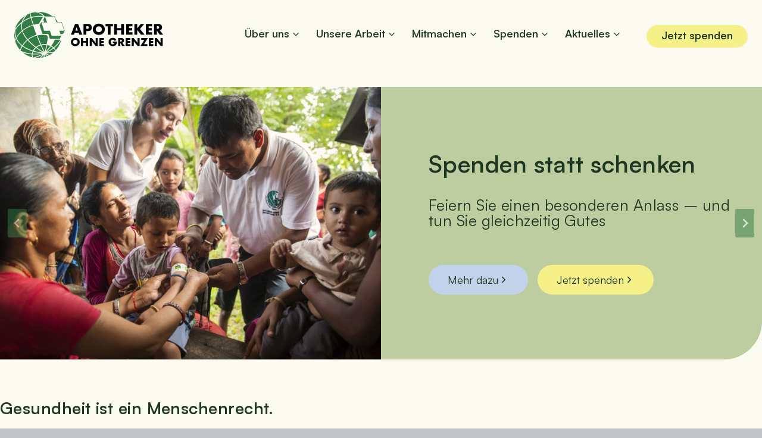

--- FILE ---
content_type: text/html; charset=UTF-8
request_url: https://www.apotheker-ohne-grenzen.de/
body_size: 55728
content:
<!doctype html>
<html lang="de" prefix="og: https://ogp.me/ns#" class="no-js" itemtype="https://schema.org/WebPage" itemscope>
<head>
	<meta charset="UTF-8">
	<meta name="viewport" content="width=device-width, initial-scale=1.0, maximum-scale=1.0, user-scalable=no" />
	
<!-- Suchmaschinen-Optimierung durch Rank Math PRO - https://rankmath.com/ -->
<title>Startseite - Apotheker ohne Grenzen</title>
<meta name="description" content="Apotheker ohne Grenzen für eine nachhaltige Verbesserung der Gesundheitsstrukturen von Menschen in Not ein. AoG leistet schnelle Nothilfe!"/>
<meta name="robots" content="index, follow, max-snippet:-1, max-video-preview:-1, max-image-preview:large"/>
<link rel="canonical" href="https://www.apotheker-ohne-grenzen.de/" />
<meta property="og:locale" content="de_DE" />
<meta property="og:type" content="website" />
<meta property="og:title" content="Startseite - Apotheker ohne Grenzen" />
<meta property="og:description" content="Apotheker ohne Grenzen für eine nachhaltige Verbesserung der Gesundheitsstrukturen von Menschen in Not ein. AoG leistet schnelle Nothilfe!" />
<meta property="og:url" content="https://www.apotheker-ohne-grenzen.de/" />
<meta property="og:site_name" content="Apotheker ohne Grenzen" />
<meta property="og:updated_time" content="2026-01-19T09:31:45+01:00" />
<meta property="og:image" content="https://www.apotheker-ohne-grenzen.de/wp-content/uploads/2023/11/AoG_in_DEU2-1-2048x734.jpg" />
<meta property="og:image:secure_url" content="https://www.apotheker-ohne-grenzen.de/wp-content/uploads/2023/11/AoG_in_DEU2-1-2048x734.jpg" />
<meta property="og:image:width" content="1600" />
<meta property="og:image:height" content="573" />
<meta property="og:image:alt" content="Apotheker ohne Grenzen in Deutschland" />
<meta property="og:image:type" content="image/jpeg" />
<meta property="article:published_time" content="2021-11-10T12:30:00+01:00" />
<meta property="article:modified_time" content="2026-01-19T09:31:45+01:00" />
<meta name="twitter:card" content="summary_large_image" />
<meta name="twitter:title" content="Startseite - Apotheker ohne Grenzen" />
<meta name="twitter:description" content="Apotheker ohne Grenzen für eine nachhaltige Verbesserung der Gesundheitsstrukturen von Menschen in Not ein. AoG leistet schnelle Nothilfe!" />
<meta name="twitter:image" content="https://www.apotheker-ohne-grenzen.de/wp-content/uploads/2023/11/AoG_in_DEU2-1-2048x734.jpg" />
<meta name="twitter:label1" content="Verfasst von" />
<meta name="twitter:data1" content="aundi_ische" />
<meta name="twitter:label2" content="Lesedauer" />
<meta name="twitter:data2" content="2 Minuten" />
<script type="application/ld+json" class="rank-math-schema">{"@context":"https://schema.org","@graph":[{"@type":["Person","Organization"],"@id":"https://www.apotheker-ohne-grenzen.de/#person","name":"aundi_ische","logo":{"@type":"ImageObject","@id":"https://www.apotheker-ohne-grenzen.de/#logo","url":"https://www.apotheker-ohne-grenzen.de/wp-content/uploads/2025/05/AoG_Logo_2025.svg","contentUrl":"https://www.apotheker-ohne-grenzen.de/wp-content/uploads/2025/05/AoG_Logo_2025.svg","caption":"Apotheker ohne Grenzen","inLanguage":"de"},"image":{"@type":"ImageObject","@id":"https://www.apotheker-ohne-grenzen.de/#logo","url":"https://www.apotheker-ohne-grenzen.de/wp-content/uploads/2025/05/AoG_Logo_2025.svg","contentUrl":"https://www.apotheker-ohne-grenzen.de/wp-content/uploads/2025/05/AoG_Logo_2025.svg","caption":"Apotheker ohne Grenzen","inLanguage":"de"}},{"@type":"WebSite","@id":"https://www.apotheker-ohne-grenzen.de/#website","url":"https://www.apotheker-ohne-grenzen.de","name":"Apotheker ohne Grenzen","publisher":{"@id":"https://www.apotheker-ohne-grenzen.de/#person"},"inLanguage":"de","potentialAction":{"@type":"SearchAction","target":"https://www.apotheker-ohne-grenzen.de/?s={search_term_string}","query-input":"required name=search_term_string"}},{"@type":"ImageObject","@id":"https://www.apotheker-ohne-grenzen.de/wp-content/uploads/2025/12/Website-Newsslider-Spenden-statt-schenken-2025.jpg","url":"https://www.apotheker-ohne-grenzen.de/wp-content/uploads/2025/12/Website-Newsslider-Spenden-statt-schenken-2025.jpg","width":"200","height":"200","inLanguage":"de"},{"@type":"WebPage","@id":"https://www.apotheker-ohne-grenzen.de/#webpage","url":"https://www.apotheker-ohne-grenzen.de/","name":"Startseite - Apotheker ohne Grenzen","datePublished":"2021-11-10T12:30:00+01:00","dateModified":"2026-01-19T09:31:45+01:00","about":{"@id":"https://www.apotheker-ohne-grenzen.de/#person"},"isPartOf":{"@id":"https://www.apotheker-ohne-grenzen.de/#website"},"primaryImageOfPage":{"@id":"https://www.apotheker-ohne-grenzen.de/wp-content/uploads/2025/12/Website-Newsslider-Spenden-statt-schenken-2025.jpg"},"inLanguage":"de"},{"@type":"Person","@id":"https://www.apotheker-ohne-grenzen.de/author/ed3f588dd633f9b6/","name":"aundi_ische","url":"https://www.apotheker-ohne-grenzen.de/author/ed3f588dd633f9b6/","image":{"@type":"ImageObject","@id":"https://secure.gravatar.com/avatar/72b4db28edbc721736b1d54263ed298f4712ab68cb10e3ec26cd3bad38c4ddf1?s=96&amp;d=mm&amp;r=g","url":"https://secure.gravatar.com/avatar/72b4db28edbc721736b1d54263ed298f4712ab68cb10e3ec26cd3bad38c4ddf1?s=96&amp;d=mm&amp;r=g","caption":"aundi_ische","inLanguage":"de"},"sameAs":["https://www.apotheker-ohne-grenzen.de"]},{"headline":"Apotheker ohne Grenzen \u2013 Grenzenlos Helfen","description":"Apotheker ohne Grenzen Deutschland e.V. (AoG) ist eine gemeinn\u00fctzige Organisation mit Sitz in M\u00fcnchen. Seit der Gr\u00fcndung im Jahr 2000 setzt sich Apotheker ohne Grenzen f\u00fcr eine nachhaltige Verbesserung der Gesundheitsstrukturen von Menschen in Not ein.","keywords":"Apotheker ohne Grenzen, Hilfsorganisation, Gesundheitsversorgung, Entwicklungshilfe, Menschen in Not, Katastrophenhilfe, Nothilfe","@type":"Article","author":{"@id":"https://www.apotheker-ohne-grenzen.de/author/ed3f588dd633f9b6/","name":"aundi_ische"},"datePublished":"2021-11-10T12:30:00+01:00","dateModified":"2026-01-19T09:31:45+01:00","image":{"@id":"https://www.apotheker-ohne-grenzen.de/wp-content/uploads/2025/12/Website-Newsslider-Spenden-statt-schenken-2025.jpg"},"name":"Apotheker ohne Grenzen \u2013 Grenzenlos Helfen","@id":"https://www.apotheker-ohne-grenzen.de/#schema-9198","isPartOf":{"@id":"https://www.apotheker-ohne-grenzen.de/#webpage"},"publisher":{"@id":"https://www.apotheker-ohne-grenzen.de/#person"},"inLanguage":"de","mainEntityOfPage":{"@id":"https://www.apotheker-ohne-grenzen.de/#webpage"}}]}</script>
<!-- /Rank Math WordPress SEO Plugin -->

<link rel='dns-prefetch' href='//www.apotheker-ohne-grenzen.de' />
<link rel="alternate" type="application/rss+xml" title="Apotheker ohne Grenzen &raquo; Feed" href="https://www.apotheker-ohne-grenzen.de/feed/" />
<link rel="alternate" type="application/rss+xml" title="Apotheker ohne Grenzen &raquo; Kommentar-Feed" href="https://www.apotheker-ohne-grenzen.de/comments/feed/" />
			<script>document.documentElement.classList.remove( 'no-js' );</script>
			<link rel="alternate" title="oEmbed (JSON)" type="application/json+oembed" href="https://www.apotheker-ohne-grenzen.de/wp-json/oembed/1.0/embed?url=https%3A%2F%2Fwww.apotheker-ohne-grenzen.de%2F" />
<link rel="alternate" title="oEmbed (XML)" type="text/xml+oembed" href="https://www.apotheker-ohne-grenzen.de/wp-json/oembed/1.0/embed?url=https%3A%2F%2Fwww.apotheker-ohne-grenzen.de%2F&#038;format=xml" />
<style id='wp-img-auto-sizes-contain-inline-css'>
img:is([sizes=auto i],[sizes^="auto," i]){contain-intrinsic-size:3000px 1500px}
/*# sourceURL=wp-img-auto-sizes-contain-inline-css */
</style>
<link rel='stylesheet' id='sbr_styles-css' href='https://www.apotheker-ohne-grenzen.de/wp-content/plugins/reviews-feed/assets/css/sbr-styles.min.css?ver=2.1.1' media='all' />
<link rel='stylesheet' id='sbi_styles-css' href='https://www.apotheker-ohne-grenzen.de/wp-content/plugins/instagram-feed-pro/css/sbi-styles.min.css?ver=6.9.0' media='all' />
<style id='wp-emoji-styles-inline-css'>

	img.wp-smiley, img.emoji {
		display: inline !important;
		border: none !important;
		box-shadow: none !important;
		height: 1em !important;
		width: 1em !important;
		margin: 0 0.07em !important;
		vertical-align: -0.1em !important;
		background: none !important;
		padding: 0 !important;
	}
/*# sourceURL=wp-emoji-styles-inline-css */
</style>
<style id='wp-block-library-inline-css'>
:root{--wp-block-synced-color:#7a00df;--wp-block-synced-color--rgb:122,0,223;--wp-bound-block-color:var(--wp-block-synced-color);--wp-editor-canvas-background:#ddd;--wp-admin-theme-color:#007cba;--wp-admin-theme-color--rgb:0,124,186;--wp-admin-theme-color-darker-10:#006ba1;--wp-admin-theme-color-darker-10--rgb:0,107,160.5;--wp-admin-theme-color-darker-20:#005a87;--wp-admin-theme-color-darker-20--rgb:0,90,135;--wp-admin-border-width-focus:2px}@media (min-resolution:192dpi){:root{--wp-admin-border-width-focus:1.5px}}.wp-element-button{cursor:pointer}:root .has-very-light-gray-background-color{background-color:#eee}:root .has-very-dark-gray-background-color{background-color:#313131}:root .has-very-light-gray-color{color:#eee}:root .has-very-dark-gray-color{color:#313131}:root .has-vivid-green-cyan-to-vivid-cyan-blue-gradient-background{background:linear-gradient(135deg,#00d084,#0693e3)}:root .has-purple-crush-gradient-background{background:linear-gradient(135deg,#34e2e4,#4721fb 50%,#ab1dfe)}:root .has-hazy-dawn-gradient-background{background:linear-gradient(135deg,#faaca8,#dad0ec)}:root .has-subdued-olive-gradient-background{background:linear-gradient(135deg,#fafae1,#67a671)}:root .has-atomic-cream-gradient-background{background:linear-gradient(135deg,#fdd79a,#004a59)}:root .has-nightshade-gradient-background{background:linear-gradient(135deg,#330968,#31cdcf)}:root .has-midnight-gradient-background{background:linear-gradient(135deg,#020381,#2874fc)}:root{--wp--preset--font-size--normal:16px;--wp--preset--font-size--huge:42px}.has-regular-font-size{font-size:1em}.has-larger-font-size{font-size:2.625em}.has-normal-font-size{font-size:var(--wp--preset--font-size--normal)}.has-huge-font-size{font-size:var(--wp--preset--font-size--huge)}.has-text-align-center{text-align:center}.has-text-align-left{text-align:left}.has-text-align-right{text-align:right}.has-fit-text{white-space:nowrap!important}#end-resizable-editor-section{display:none}.aligncenter{clear:both}.items-justified-left{justify-content:flex-start}.items-justified-center{justify-content:center}.items-justified-right{justify-content:flex-end}.items-justified-space-between{justify-content:space-between}.screen-reader-text{border:0;clip-path:inset(50%);height:1px;margin:-1px;overflow:hidden;padding:0;position:absolute;width:1px;word-wrap:normal!important}.screen-reader-text:focus{background-color:#ddd;clip-path:none;color:#444;display:block;font-size:1em;height:auto;left:5px;line-height:normal;padding:15px 23px 14px;text-decoration:none;top:5px;width:auto;z-index:100000}html :where(.has-border-color){border-style:solid}html :where([style*=border-top-color]){border-top-style:solid}html :where([style*=border-right-color]){border-right-style:solid}html :where([style*=border-bottom-color]){border-bottom-style:solid}html :where([style*=border-left-color]){border-left-style:solid}html :where([style*=border-width]){border-style:solid}html :where([style*=border-top-width]){border-top-style:solid}html :where([style*=border-right-width]){border-right-style:solid}html :where([style*=border-bottom-width]){border-bottom-style:solid}html :where([style*=border-left-width]){border-left-style:solid}html :where(img[class*=wp-image-]){height:auto;max-width:100%}:where(figure){margin:0 0 1em}html :where(.is-position-sticky){--wp-admin--admin-bar--position-offset:var(--wp-admin--admin-bar--height,0px)}@media screen and (max-width:600px){html :where(.is-position-sticky){--wp-admin--admin-bar--position-offset:0px}}

/*# sourceURL=wp-block-library-inline-css */
</style><style id='wp-block-paragraph-inline-css'>
.is-small-text{font-size:.875em}.is-regular-text{font-size:1em}.is-large-text{font-size:2.25em}.is-larger-text{font-size:3em}.has-drop-cap:not(:focus):first-letter{float:left;font-size:8.4em;font-style:normal;font-weight:100;line-height:.68;margin:.05em .1em 0 0;text-transform:uppercase}body.rtl .has-drop-cap:not(:focus):first-letter{float:none;margin-left:.1em}p.has-drop-cap.has-background{overflow:hidden}:root :where(p.has-background){padding:1.25em 2.375em}:where(p.has-text-color:not(.has-link-color)) a{color:inherit}p.has-text-align-left[style*="writing-mode:vertical-lr"],p.has-text-align-right[style*="writing-mode:vertical-rl"]{rotate:180deg}
/*# sourceURL=https://www.apotheker-ohne-grenzen.de/wp-includes/blocks/paragraph/style.min.css */
</style>
<style id='global-styles-inline-css'>
:root{--wp--preset--aspect-ratio--square: 1;--wp--preset--aspect-ratio--4-3: 4/3;--wp--preset--aspect-ratio--3-4: 3/4;--wp--preset--aspect-ratio--3-2: 3/2;--wp--preset--aspect-ratio--2-3: 2/3;--wp--preset--aspect-ratio--16-9: 16/9;--wp--preset--aspect-ratio--9-16: 9/16;--wp--preset--color--black: #000000;--wp--preset--color--cyan-bluish-gray: #abb8c3;--wp--preset--color--white: #ffffff;--wp--preset--color--pale-pink: #f78da7;--wp--preset--color--vivid-red: #cf2e2e;--wp--preset--color--luminous-vivid-orange: #ff6900;--wp--preset--color--luminous-vivid-amber: #fcb900;--wp--preset--color--light-green-cyan: #7bdcb5;--wp--preset--color--vivid-green-cyan: #00d084;--wp--preset--color--pale-cyan-blue: #8ed1fc;--wp--preset--color--vivid-cyan-blue: #0693e3;--wp--preset--color--vivid-purple: #9b51e0;--wp--preset--color--theme-palette-1: var(--global-palette1);--wp--preset--color--theme-palette-2: var(--global-palette2);--wp--preset--color--theme-palette-3: var(--global-palette3);--wp--preset--color--theme-palette-4: var(--global-palette4);--wp--preset--color--theme-palette-5: var(--global-palette5);--wp--preset--color--theme-palette-6: var(--global-palette6);--wp--preset--color--theme-palette-7: var(--global-palette7);--wp--preset--color--theme-palette-8: var(--global-palette8);--wp--preset--color--theme-palette-9: var(--global-palette9);--wp--preset--color--theme-palette-10: var(--global-palette10);--wp--preset--color--theme-palette-11: var(--global-palette11);--wp--preset--color--theme-palette-12: var(--global-palette12);--wp--preset--color--theme-palette-13: var(--global-palette13);--wp--preset--color--theme-palette-14: var(--global-palette14);--wp--preset--color--theme-palette-15: var(--global-palette15);--wp--preset--color--kb-palette-1: #888888;--wp--preset--color--kb-palette-12: #f6d692;--wp--preset--gradient--vivid-cyan-blue-to-vivid-purple: linear-gradient(135deg,rgb(6,147,227) 0%,rgb(155,81,224) 100%);--wp--preset--gradient--light-green-cyan-to-vivid-green-cyan: linear-gradient(135deg,rgb(122,220,180) 0%,rgb(0,208,130) 100%);--wp--preset--gradient--luminous-vivid-amber-to-luminous-vivid-orange: linear-gradient(135deg,rgb(252,185,0) 0%,rgb(255,105,0) 100%);--wp--preset--gradient--luminous-vivid-orange-to-vivid-red: linear-gradient(135deg,rgb(255,105,0) 0%,rgb(207,46,46) 100%);--wp--preset--gradient--very-light-gray-to-cyan-bluish-gray: linear-gradient(135deg,rgb(238,238,238) 0%,rgb(169,184,195) 100%);--wp--preset--gradient--cool-to-warm-spectrum: linear-gradient(135deg,rgb(74,234,220) 0%,rgb(151,120,209) 20%,rgb(207,42,186) 40%,rgb(238,44,130) 60%,rgb(251,105,98) 80%,rgb(254,248,76) 100%);--wp--preset--gradient--blush-light-purple: linear-gradient(135deg,rgb(255,206,236) 0%,rgb(152,150,240) 100%);--wp--preset--gradient--blush-bordeaux: linear-gradient(135deg,rgb(254,205,165) 0%,rgb(254,45,45) 50%,rgb(107,0,62) 100%);--wp--preset--gradient--luminous-dusk: linear-gradient(135deg,rgb(255,203,112) 0%,rgb(199,81,192) 50%,rgb(65,88,208) 100%);--wp--preset--gradient--pale-ocean: linear-gradient(135deg,rgb(255,245,203) 0%,rgb(182,227,212) 50%,rgb(51,167,181) 100%);--wp--preset--gradient--electric-grass: linear-gradient(135deg,rgb(202,248,128) 0%,rgb(113,206,126) 100%);--wp--preset--gradient--midnight: linear-gradient(135deg,rgb(2,3,129) 0%,rgb(40,116,252) 100%);--wp--preset--font-size--small: var(--global-font-size-small);--wp--preset--font-size--medium: var(--global-font-size-medium);--wp--preset--font-size--large: var(--global-font-size-large);--wp--preset--font-size--x-large: 42px;--wp--preset--font-size--larger: var(--global-font-size-larger);--wp--preset--font-size--xxlarge: var(--global-font-size-xxlarge);--wp--preset--spacing--20: 0.44rem;--wp--preset--spacing--30: 0.67rem;--wp--preset--spacing--40: 1rem;--wp--preset--spacing--50: 1.5rem;--wp--preset--spacing--60: 2.25rem;--wp--preset--spacing--70: 3.38rem;--wp--preset--spacing--80: 5.06rem;--wp--preset--shadow--natural: 6px 6px 9px rgba(0, 0, 0, 0.2);--wp--preset--shadow--deep: 12px 12px 50px rgba(0, 0, 0, 0.4);--wp--preset--shadow--sharp: 6px 6px 0px rgba(0, 0, 0, 0.2);--wp--preset--shadow--outlined: 6px 6px 0px -3px rgb(255, 255, 255), 6px 6px rgb(0, 0, 0);--wp--preset--shadow--crisp: 6px 6px 0px rgb(0, 0, 0);}:where(.is-layout-flex){gap: 0.5em;}:where(.is-layout-grid){gap: 0.5em;}body .is-layout-flex{display: flex;}.is-layout-flex{flex-wrap: wrap;align-items: center;}.is-layout-flex > :is(*, div){margin: 0;}body .is-layout-grid{display: grid;}.is-layout-grid > :is(*, div){margin: 0;}:where(.wp-block-columns.is-layout-flex){gap: 2em;}:where(.wp-block-columns.is-layout-grid){gap: 2em;}:where(.wp-block-post-template.is-layout-flex){gap: 1.25em;}:where(.wp-block-post-template.is-layout-grid){gap: 1.25em;}.has-black-color{color: var(--wp--preset--color--black) !important;}.has-cyan-bluish-gray-color{color: var(--wp--preset--color--cyan-bluish-gray) !important;}.has-white-color{color: var(--wp--preset--color--white) !important;}.has-pale-pink-color{color: var(--wp--preset--color--pale-pink) !important;}.has-vivid-red-color{color: var(--wp--preset--color--vivid-red) !important;}.has-luminous-vivid-orange-color{color: var(--wp--preset--color--luminous-vivid-orange) !important;}.has-luminous-vivid-amber-color{color: var(--wp--preset--color--luminous-vivid-amber) !important;}.has-light-green-cyan-color{color: var(--wp--preset--color--light-green-cyan) !important;}.has-vivid-green-cyan-color{color: var(--wp--preset--color--vivid-green-cyan) !important;}.has-pale-cyan-blue-color{color: var(--wp--preset--color--pale-cyan-blue) !important;}.has-vivid-cyan-blue-color{color: var(--wp--preset--color--vivid-cyan-blue) !important;}.has-vivid-purple-color{color: var(--wp--preset--color--vivid-purple) !important;}.has-black-background-color{background-color: var(--wp--preset--color--black) !important;}.has-cyan-bluish-gray-background-color{background-color: var(--wp--preset--color--cyan-bluish-gray) !important;}.has-white-background-color{background-color: var(--wp--preset--color--white) !important;}.has-pale-pink-background-color{background-color: var(--wp--preset--color--pale-pink) !important;}.has-vivid-red-background-color{background-color: var(--wp--preset--color--vivid-red) !important;}.has-luminous-vivid-orange-background-color{background-color: var(--wp--preset--color--luminous-vivid-orange) !important;}.has-luminous-vivid-amber-background-color{background-color: var(--wp--preset--color--luminous-vivid-amber) !important;}.has-light-green-cyan-background-color{background-color: var(--wp--preset--color--light-green-cyan) !important;}.has-vivid-green-cyan-background-color{background-color: var(--wp--preset--color--vivid-green-cyan) !important;}.has-pale-cyan-blue-background-color{background-color: var(--wp--preset--color--pale-cyan-blue) !important;}.has-vivid-cyan-blue-background-color{background-color: var(--wp--preset--color--vivid-cyan-blue) !important;}.has-vivid-purple-background-color{background-color: var(--wp--preset--color--vivid-purple) !important;}.has-black-border-color{border-color: var(--wp--preset--color--black) !important;}.has-cyan-bluish-gray-border-color{border-color: var(--wp--preset--color--cyan-bluish-gray) !important;}.has-white-border-color{border-color: var(--wp--preset--color--white) !important;}.has-pale-pink-border-color{border-color: var(--wp--preset--color--pale-pink) !important;}.has-vivid-red-border-color{border-color: var(--wp--preset--color--vivid-red) !important;}.has-luminous-vivid-orange-border-color{border-color: var(--wp--preset--color--luminous-vivid-orange) !important;}.has-luminous-vivid-amber-border-color{border-color: var(--wp--preset--color--luminous-vivid-amber) !important;}.has-light-green-cyan-border-color{border-color: var(--wp--preset--color--light-green-cyan) !important;}.has-vivid-green-cyan-border-color{border-color: var(--wp--preset--color--vivid-green-cyan) !important;}.has-pale-cyan-blue-border-color{border-color: var(--wp--preset--color--pale-cyan-blue) !important;}.has-vivid-cyan-blue-border-color{border-color: var(--wp--preset--color--vivid-cyan-blue) !important;}.has-vivid-purple-border-color{border-color: var(--wp--preset--color--vivid-purple) !important;}.has-vivid-cyan-blue-to-vivid-purple-gradient-background{background: var(--wp--preset--gradient--vivid-cyan-blue-to-vivid-purple) !important;}.has-light-green-cyan-to-vivid-green-cyan-gradient-background{background: var(--wp--preset--gradient--light-green-cyan-to-vivid-green-cyan) !important;}.has-luminous-vivid-amber-to-luminous-vivid-orange-gradient-background{background: var(--wp--preset--gradient--luminous-vivid-amber-to-luminous-vivid-orange) !important;}.has-luminous-vivid-orange-to-vivid-red-gradient-background{background: var(--wp--preset--gradient--luminous-vivid-orange-to-vivid-red) !important;}.has-very-light-gray-to-cyan-bluish-gray-gradient-background{background: var(--wp--preset--gradient--very-light-gray-to-cyan-bluish-gray) !important;}.has-cool-to-warm-spectrum-gradient-background{background: var(--wp--preset--gradient--cool-to-warm-spectrum) !important;}.has-blush-light-purple-gradient-background{background: var(--wp--preset--gradient--blush-light-purple) !important;}.has-blush-bordeaux-gradient-background{background: var(--wp--preset--gradient--blush-bordeaux) !important;}.has-luminous-dusk-gradient-background{background: var(--wp--preset--gradient--luminous-dusk) !important;}.has-pale-ocean-gradient-background{background: var(--wp--preset--gradient--pale-ocean) !important;}.has-electric-grass-gradient-background{background: var(--wp--preset--gradient--electric-grass) !important;}.has-midnight-gradient-background{background: var(--wp--preset--gradient--midnight) !important;}.has-small-font-size{font-size: var(--wp--preset--font-size--small) !important;}.has-medium-font-size{font-size: var(--wp--preset--font-size--medium) !important;}.has-large-font-size{font-size: var(--wp--preset--font-size--large) !important;}.has-x-large-font-size{font-size: var(--wp--preset--font-size--x-large) !important;}
/*# sourceURL=global-styles-inline-css */
</style>
<style id='core-block-supports-inline-css'>
.wp-elements-b29ac73b04e4728009e9179ba342a953 a:where(:not(.wp-element-button)){color:var(--wp--preset--color--theme-palette-8);}
/*# sourceURL=core-block-supports-inline-css */
</style>

<style id='classic-theme-styles-inline-css'>
/*! This file is auto-generated */
.wp-block-button__link{color:#fff;background-color:#32373c;border-radius:9999px;box-shadow:none;text-decoration:none;padding:calc(.667em + 2px) calc(1.333em + 2px);font-size:1.125em}.wp-block-file__button{background:#32373c;color:#fff;text-decoration:none}
/*# sourceURL=/wp-includes/css/classic-themes.min.css */
</style>
<link rel='stylesheet' id='borderedblocksAdminStyle-css' href='https://www.apotheker-ohne-grenzen.de/wp-content/plugins/bordered-blocks/assets/css/bordered-blocks.css?ver=1.1.7' media='all' />
<link rel='stylesheet' id='ctf_styles-css' href='https://www.apotheker-ohne-grenzen.de/wp-content/plugins/custom-twitter-feeds/css/ctf-styles.min.css?ver=2.3.1' media='all' />
<style id='greenshift-post-css-inline-css'>
#gspb_image-id-gsbp-64ea11d img{object-fit:cover;object-position:54% 53%;vertical-align:top;display:inline-block;box-sizing:border-box;max-width:100%;height:auto;aspect-ratio:3/2}@media (max-width:991.98px){#gspb_image-id-gsbp-64ea11d img{aspect-ratio:3/2}}@media (max-width:767.98px){#gspb_image-id-gsbp-64ea11d img{aspect-ratio:3/2}}@media (max-width:575.98px){#gspb_image-id-gsbp-64ea11d img{aspect-ratio:3/2}}
/*# sourceURL=greenshift-post-css-inline-css */
</style>
<link rel='stylesheet' id='eeb-css-frontend-css' href='https://www.apotheker-ohne-grenzen.de/wp-content/plugins/email-encoder-bundle/assets/css/style.css?ver=54d4eedc552c499c4a8d6b89c23d3df1' media='all' />
<link rel='stylesheet' id='kadence-global-css' href='https://www.apotheker-ohne-grenzen.de/wp-content/themes/kadence/assets/css/global.min.css?ver=1.4.3' media='all' />
<style id='kadence-global-inline-css'>
/* Kadence Base CSS */
:root{--global-palette1:#becda0;--global-palette2:#327d46;--global-palette3:#1e3723;--global-palette4:#f5f087;--global-palette5:#c3d2eb;--global-palette6:#fafaf0;--global-palette7:#c2c4c6;--global-palette8:#fafaf0;--global-palette9:#ffffff;--global-palette10:oklch(from var(--global-palette1) calc(l + 0.10 * (1 - l)) calc(c * 1.00) calc(h + 180) / 100%);--global-palette11:#13612e;--global-palette12:#1159af;--global-palette13:#b82105;--global-palette14:#f7630c;--global-palette15:#f5a524;--global-palette9rgb:255, 255, 255;--global-palette-highlight:var(--global-palette2);--global-palette-highlight-alt:#914f00;--global-palette-highlight-alt2:var(--global-palette9);--global-palette-btn-bg:var(--global-palette5);--global-palette-btn-bg-hover:var(--global-palette2);--global-palette-btn:var(--global-palette3);--global-palette-btn-hover:var(--global-palette9);--global-palette-btn-sec-bg:var(--global-palette7);--global-palette-btn-sec-bg-hover:var(--global-palette2);--global-palette-btn-sec:var(--global-palette3);--global-palette-btn-sec-hover:var(--global-palette9);--global-body-font-family:Satoshi, sans-serif;--global-heading-font-family:Satoshi, sans-serif;--global-primary-nav-font-family:Satoshi, sans-serif;--global-fallback-font:sans-serif;--global-display-fallback-font:sans-serif;--global-content-width:1600px;--global-content-wide-width:calc(1600px + 230px);--global-content-narrow-width:1284px;--global-content-edge-padding:1.5rem;--global-content-boxed-padding:2rem;--global-calc-content-width:calc(1600px - var(--global-content-edge-padding) - var(--global-content-edge-padding) );--wp--style--global--content-size:var(--global-calc-content-width);}.wp-site-blocks{--global-vw:calc( 100vw - ( 0.5 * var(--scrollbar-offset)));}body{background:var(--global-palette7);}body, input, select, optgroup, textarea{font-style:normal;font-weight:400;font-size:18px;line-height:1.6;letter-spacing:0.025em;font-family:var(--global-body-font-family);color:var(--global-palette3);}.content-bg, body.content-style-unboxed .site{background:var(--global-palette8);}@media all and (max-width: 1024px){body{font-size:16px;}}h1,h2,h3,h4,h5,h6{font-family:var(--global-heading-font-family);}h1{font-style:normal;font-weight:600;font-size:40px;line-height:1;text-transform:none;color:var(--global-palette3);}h2{font-style:normal;font-weight:600;font-size:28px;line-height:1.3;text-transform:none;color:var(--global-palette3);}h3{font-style:normal;font-weight:600;font-size:28px;line-height:1.5;letter-spacing:0em;text-transform:none;color:var(--global-palette3);}h4{font-style:normal;font-weight:600;font-size:20px;line-height:1.5;letter-spacing:0em;text-transform:none;color:var(--global-palette3);}h5{font-style:normal;font-weight:normal;font-size:18px;line-height:1.5;text-transform:none;color:var(--global-palette3);}h6{font-style:normal;font-weight:400;font-size:13px;line-height:1.126;text-transform:none;color:var(--global-palette3);}.entry-hero .kadence-breadcrumbs, .entry-hero .search-form{font-style:normal;text-transform:none;}@media all and (max-width: 1024px){h1{font-size:36px;}h2{font-size:24px;}h3{font-size:26px;}h4{font-size:20px;}h5{font-size:25px;}h6{font-size:20px;}}@media all and (max-width: 767px){h1{font-size:30px;}h2{font-size:20px;line-height:1.3;}h3{font-size:24px;line-height:1.3;}h4{font-size:18px;line-height:1.3;}h5{font-size:20px;line-height:1.3;}h6{font-size:16px;line-height:1.3;}}.entry-hero .kadence-breadcrumbs{max-width:1600px;}.site-container, .site-header-row-layout-contained, .site-footer-row-layout-contained, .entry-hero-layout-contained, .comments-area, .alignfull > .wp-block-cover__inner-container, .alignwide > .wp-block-cover__inner-container{max-width:var(--global-content-width);}.content-width-narrow .content-container.site-container, .content-width-narrow .hero-container.site-container{max-width:var(--global-content-narrow-width);}@media all and (min-width: 1830px){.wp-site-blocks .content-container  .alignwide{margin-left:-115px;margin-right:-115px;width:unset;max-width:unset;}}@media all and (min-width: 1544px){.content-width-narrow .wp-site-blocks .content-container .alignwide{margin-left:-130px;margin-right:-130px;width:unset;max-width:unset;}}.content-style-boxed .wp-site-blocks .entry-content .alignwide{margin-left:calc( -1 * var( --global-content-boxed-padding ) );margin-right:calc( -1 * var( --global-content-boxed-padding ) );}.content-area{margin-top:5rem;margin-bottom:5rem;}@media all and (max-width: 1024px){.content-area{margin-top:3rem;margin-bottom:3rem;}}@media all and (max-width: 767px){.content-area{margin-top:2rem;margin-bottom:2rem;}}@media all and (max-width: 1024px){:root{--global-content-boxed-padding:2rem;}}@media all and (max-width: 767px){:root{--global-content-boxed-padding:1.5rem;}}.entry-content-wrap{padding:2rem;}@media all and (max-width: 1024px){.entry-content-wrap{padding:2rem;}}@media all and (max-width: 767px){.entry-content-wrap{padding:1.5rem;}}.entry.single-entry{box-shadow:0px 15px 15px -10px rgba(0,0,0,0.05);}.entry.loop-entry{box-shadow:0px 15px 15px -10px rgba(0,0,0,0.05);}.loop-entry .entry-content-wrap{padding:2rem;}@media all and (max-width: 1024px){.loop-entry .entry-content-wrap{padding:2rem;}}@media all and (max-width: 767px){.loop-entry .entry-content-wrap{padding:1.5rem;}}button, .button, .wp-block-button__link, input[type="button"], input[type="reset"], input[type="submit"], .fl-button, .elementor-button-wrapper .elementor-button, .wc-block-components-checkout-place-order-button, .wc-block-cart__submit{font-style:normal;font-weight:400;font-size:18px;line-height:1;letter-spacing:0px;font-family:Satoshi, sans-serif;text-transform:none;border-radius:32px;padding:23px 40px 23px 40px;box-shadow:0px 0px 0px 0px rgba(0,0,0,0);}.wp-block-button.is-style-outline .wp-block-button__link{padding:23px 40px 23px 40px;}button:hover, button:focus, button:active, .button:hover, .button:focus, .button:active, .wp-block-button__link:hover, .wp-block-button__link:focus, .wp-block-button__link:active, input[type="button"]:hover, input[type="button"]:focus, input[type="button"]:active, input[type="reset"]:hover, input[type="reset"]:focus, input[type="reset"]:active, input[type="submit"]:hover, input[type="submit"]:focus, input[type="submit"]:active, .elementor-button-wrapper .elementor-button:hover, .elementor-button-wrapper .elementor-button:focus, .elementor-button-wrapper .elementor-button:active, .wc-block-cart__submit:hover{box-shadow:0px 15px 25px -7px rgba(233,141,42,0);}.kb-button.kb-btn-global-outline.kb-btn-global-inherit{padding-top:calc(23px - 2px);padding-right:calc(40px - 2px);padding-bottom:calc(23px - 2px);padding-left:calc(40px - 2px);}button.button-style-secondary, .button.button-style-secondary, .wp-block-button__link.button-style-secondary, input[type="button"].button-style-secondary, input[type="reset"].button-style-secondary, input[type="submit"].button-style-secondary, .fl-button.button-style-secondary, .elementor-button-wrapper .elementor-button.button-style-secondary, .wc-block-components-checkout-place-order-button.button-style-secondary, .wc-block-cart__submit.button-style-secondary{font-style:normal;font-weight:400;font-size:18px;line-height:1;letter-spacing:0px;font-family:Satoshi, sans-serif;text-transform:none;}@media all and (min-width: 1025px){.transparent-header .entry-hero .entry-hero-container-inner{padding-top:122px;}}@media all and (max-width: 1024px){.mobile-transparent-header .entry-hero .entry-hero-container-inner{padding-top:122px;}}@media all and (max-width: 767px){.mobile-transparent-header .entry-hero .entry-hero-container-inner{padding-top:122px;}}#kt-scroll-up-reader, #kt-scroll-up{border-radius:26px 26px 26px 26px;background:rgba(194,196,198,0.77);bottom:600px;font-size:1.2em;padding:0.4em 0.4em 0.4em 0.4em;}#kt-scroll-up-reader.scroll-up-side-right, #kt-scroll-up.scroll-up-side-right{right:1em;}#kt-scroll-up-reader.scroll-up-side-left, #kt-scroll-up.scroll-up-side-left{left:1em;}.wp-site-blocks .page-title h1{font-style:normal;color:var(--global-palette9);}.page-title .kadence-breadcrumbs{font-style:normal;font-weight:400;font-size:15px;letter-spacing:0em;font-family:Satoshi, sans-serif;text-transform:none;color:var(--global-palette3);}.entry-hero.page-hero-section .entry-header{min-height:688px;}@media all and (max-width: 1024px){.entry-hero.page-hero-section .entry-header{min-height:261px;}}@media all and (max-width: 767px){.entry-hero.page-hero-section .entry-header{min-height:177px;}}.comment-metadata a:not(.comment-edit-link), .comment-body .edit-link:before{display:none;}.loop-entry.type-post h2.entry-title{font-style:normal;font-size:25px;color:var(--global-palette3);}
/* Kadence Header CSS */
@media all and (max-width: 1024px){.mobile-transparent-header #masthead{position:absolute;left:0px;right:0px;z-index:100;}.kadence-scrollbar-fixer.mobile-transparent-header #masthead{right:var(--scrollbar-offset,0);}.mobile-transparent-header #masthead, .mobile-transparent-header .site-top-header-wrap .site-header-row-container-inner, .mobile-transparent-header .site-main-header-wrap .site-header-row-container-inner, .mobile-transparent-header .site-bottom-header-wrap .site-header-row-container-inner{background:transparent;}.site-header-row-tablet-layout-fullwidth, .site-header-row-tablet-layout-standard{padding:0px;}}@media all and (min-width: 1025px){.transparent-header #masthead{position:absolute;left:0px;right:0px;z-index:100;}.transparent-header.kadence-scrollbar-fixer #masthead{right:var(--scrollbar-offset,0);}.transparent-header #masthead, .transparent-header .site-top-header-wrap .site-header-row-container-inner, .transparent-header .site-main-header-wrap .site-header-row-container-inner, .transparent-header .site-bottom-header-wrap .site-header-row-container-inner{background:transparent;}}.site-branding a.brand img{max-width:250px;}.site-branding a.brand img.svg-logo-image{width:250px;}@media all and (max-width: 767px){.site-branding a.brand img{max-width:170px;}.site-branding a.brand img.svg-logo-image{width:170px;}}.site-branding{padding:0px 0px 0px 0px;}#masthead, #masthead .kadence-sticky-header.item-is-fixed:not(.item-at-start):not(.site-header-row-container):not(.site-main-header-wrap), #masthead .kadence-sticky-header.item-is-fixed:not(.item-at-start) > .site-header-row-container-inner{background:var(--global-palette8);}.site-main-header-wrap .site-header-row-container-inner{border-top:0px none transparent;border-bottom:0px none transparent;}.site-main-header-inner-wrap{min-height:122px;}.site-main-header-wrap.site-header-row-container.site-header-focus-item.site-header-row-layout-standard.kadence-sticky-header.item-is-fixed.item-is-stuck, .site-header-upper-inner-wrap.kadence-sticky-header.item-is-fixed.item-is-stuck, .site-header-inner-wrap.kadence-sticky-header.item-is-fixed.item-is-stuck, .site-top-header-wrap.site-header-row-container.site-header-focus-item.site-header-row-layout-standard.kadence-sticky-header.item-is-fixed.item-is-stuck, .site-bottom-header-wrap.site-header-row-container.site-header-focus-item.site-header-row-layout-standard.kadence-sticky-header.item-is-fixed.item-is-stuck{box-shadow:0px 0px 0px 0px rgba(0,0,0,0);}.header-navigation[class*="header-navigation-style-underline"] .header-menu-container.primary-menu-container>ul>li>a:after{width:calc( 100% - 2.5em);}.main-navigation .primary-menu-container > ul > li.menu-item > a{padding-left:calc(2.5em / 2);padding-right:calc(2.5em / 2);padding-top:0em;padding-bottom:0em;color:var(--global-palette3);}.main-navigation .primary-menu-container > ul > li.menu-item .dropdown-nav-special-toggle{right:calc(2.5em / 2);}.main-navigation .primary-menu-container > ul li.menu-item > a{font-style:normal;font-weight:600;font-size:18px;letter-spacing:0px;font-family:var(--global-primary-nav-font-family);text-transform:none;}.main-navigation .primary-menu-container > ul > li.menu-item > a:hover{color:var(--global-palette2);}
					.header-navigation[class*="header-navigation-style-underline"] .header-menu-container.primary-menu-container>ul>li.current-menu-ancestor>a:after,
					.header-navigation[class*="header-navigation-style-underline"] .header-menu-container.primary-menu-container>ul>li.current-page-parent>a:after,
					.header-navigation[class*="header-navigation-style-underline"] .header-menu-container.primary-menu-container>ul>li.current-product-ancestor>a:after
				{transform:scale(1, 1) translate(50%, 0);}
					.main-navigation .primary-menu-container > ul > li.menu-item.current-menu-item > a, 
					.main-navigation .primary-menu-container > ul > li.menu-item.current-menu-ancestor > a, 
					.main-navigation .primary-menu-container > ul > li.menu-item.current-page-parent > a,
					.main-navigation .primary-menu-container > ul > li.menu-item.current-product-ancestor > a
				{color:var(--global-palette2);}.header-navigation .header-menu-container ul ul.sub-menu, .header-navigation .header-menu-container ul ul.submenu{background:var(--global-palette9);box-shadow:10px 10px 80px 0px rgba(0,0,0,0.08);}.header-navigation .header-menu-container ul ul li.menu-item, .header-menu-container ul.menu > li.kadence-menu-mega-enabled > ul > li.menu-item > a{border-bottom:1px solid #eeeeee;border-radius:0px 0px 0px 0px;}.header-navigation .header-menu-container ul ul li.menu-item > a{width:252px;padding-top:1.2em;padding-bottom:1.2em;color:var(--global-palette3);font-style:normal;font-size:16px;line-height:1;}.header-navigation .header-menu-container ul ul li.menu-item > a:hover{color:var(--global-palette2);background:var(--global-palette9);border-radius:0px 0px 0px 0px;}.header-navigation .header-menu-container ul ul li.menu-item.current-menu-item > a{color:var(--global-palette2);background:var(--global-palette9);border-radius:0px 0px 0px 0px;}.mobile-toggle-open-container .menu-toggle-open, .mobile-toggle-open-container .menu-toggle-open:focus{color:var(--global-palette3);padding:0.4em 0.6em 0.4em 0.6em;font-size:14px;}.mobile-toggle-open-container .menu-toggle-open.menu-toggle-style-bordered{border:1px solid currentColor;}.mobile-toggle-open-container .menu-toggle-open .menu-toggle-icon{font-size:33px;}.mobile-toggle-open-container .menu-toggle-open:hover, .mobile-toggle-open-container .menu-toggle-open:focus-visible{color:var(--global-palette-highlight);}.mobile-navigation ul li{font-style:normal;font-weight:400;font-size:23px;line-height:1;}@media all and (max-width: 767px){.mobile-navigation ul li{font-size:18px;}}.mobile-navigation ul li a{padding-top:1em;padding-bottom:1em;}.mobile-navigation ul li > a, .mobile-navigation ul li.menu-item-has-children > .drawer-nav-drop-wrap{color:var(--global-palette3);}.mobile-navigation ul li > a:hover, .mobile-navigation ul li.menu-item-has-children > .drawer-nav-drop-wrap:hover{color:var(--global-palette1);}.mobile-navigation ul li.current-menu-item > a, .mobile-navigation ul li.current-menu-item.menu-item-has-children > .drawer-nav-drop-wrap{color:var(--global-palette-highlight);}.mobile-navigation ul li.menu-item-has-children .drawer-nav-drop-wrap, .mobile-navigation ul li:not(.menu-item-has-children) a{border-bottom:1px solid #eeeeee;}.mobile-navigation:not(.drawer-navigation-parent-toggle-true) ul li.menu-item-has-children .drawer-nav-drop-wrap button{border-left:1px solid #eeeeee;}#mobile-drawer .drawer-inner, #mobile-drawer.popup-drawer-layout-fullwidth.popup-drawer-animation-slice .pop-portion-bg, #mobile-drawer.popup-drawer-layout-fullwidth.popup-drawer-animation-slice.pop-animated.show-drawer .drawer-inner{background:#ffffff;}#mobile-drawer .drawer-header .drawer-toggle{padding:0.6em 0.15em 0.6em 0.15em;font-size:24px;}#mobile-drawer .drawer-header .drawer-toggle, #mobile-drawer .drawer-header .drawer-toggle:focus{color:var(--global-palette3);}#mobile-drawer .drawer-header .drawer-toggle:hover, #mobile-drawer .drawer-header .drawer-toggle:focus:hover{color:var(--global-palette1);}#main-header .header-button{font-style:normal;font-weight:600;line-height:1;margin:0px 0px 0px 20px;background:var(--global-palette4);box-shadow:0px 0px 0px -7px rgba(0,0,0,0);}#main-header .header-button.button-size-custom{padding:8px 25px 12px 25px;}#main-header .header-button:hover{color:var(--global-palette3);background:var(--global-palette5);box-shadow:0px 15px 25px -7px rgba(0,0,0,0.1);}
/* Kadence Footer CSS */
#colophon{background:rgba(30,55,35,0);}.site-middle-footer-wrap .site-footer-row-container-inner{background:var(--global-palette2);}.site-middle-footer-inner-wrap{padding-top:0px;padding-bottom:0px;grid-column-gap:0px;grid-row-gap:0px;}.site-middle-footer-inner-wrap .widget{margin-bottom:0px;}.site-middle-footer-inner-wrap .site-footer-section:not(:last-child):after{right:calc(-0px / 2);}.site-bottom-footer-wrap .site-footer-row-container-inner{background:var(--global-palette2);border-top:0px solid var(--global-palette8);}.site-bottom-footer-inner-wrap{padding-top:8px;padding-bottom:8px;grid-column-gap:30px;}.site-bottom-footer-inner-wrap .widget{margin-bottom:30px;}.site-bottom-footer-inner-wrap .site-footer-section:not(:last-child):after{right:calc(-30px / 2);}#colophon .footer-navigation .footer-menu-container > ul > li > a{padding-left:calc(0.5em / 2);padding-right:calc(0.5em / 2);padding-top:calc(0.45em / 2);padding-bottom:calc(0.45em / 2);color:var(--global-palette9);}#colophon .footer-navigation .footer-menu-container > ul li a{font-style:normal;font-weight:800;font-size:14px;letter-spacing:1px;}#colophon .footer-navigation .footer-menu-container > ul li a:hover{color:var(--global-palette5);}#colophon .footer-navigation .footer-menu-container > ul li.current-menu-item > a{color:var(--global-palette9);}
/*# sourceURL=kadence-global-inline-css */
</style>
<link rel='stylesheet' id='kadence-header-css' href='https://www.apotheker-ohne-grenzen.de/wp-content/themes/kadence/assets/css/header.min.css?ver=1.4.3' media='all' />
<link rel='stylesheet' id='kadence-content-css' href='https://www.apotheker-ohne-grenzen.de/wp-content/themes/kadence/assets/css/content.min.css?ver=1.4.3' media='all' />
<link rel='stylesheet' id='kadence-footer-css' href='https://www.apotheker-ohne-grenzen.de/wp-content/themes/kadence/assets/css/footer.min.css?ver=1.4.3' media='all' />
<link rel='stylesheet' id='fancybox-css' href='https://www.apotheker-ohne-grenzen.de/wp-content/plugins/easy-fancybox/fancybox/2.2.0/jquery.fancybox.min.css?ver=6.9' media='screen' />
<link rel='stylesheet' id='borlabs-cookie-custom-css' href='https://www.apotheker-ohne-grenzen.de/wp-content/cache/borlabs-cookie/1/borlabs-cookie-1-de.css?ver=3.3.23-30' media='all' />
<style id='wp-typography-custom-inline-css'>
sub, sup{font-size: 75%;line-height: 100%}sup{vertical-align: 60%}sub{vertical-align: -10%}.amp{font-family: Baskerville, "Goudy Old Style", Palatino, "Book Antiqua", "Warnock Pro", serif;font-size: 1.1em;font-style: italic;font-weight: normal;line-height: 1em}.caps{font-size: 90%}.dquo{margin-left: -0.4em}.quo{margin-left: -0.2em}.pull-single{margin-left: -0.15em}.push-single{margin-right: 0.15em}.pull-double{margin-left: -0.38em}.push-double{margin-right: 0.38em}
/*# sourceURL=wp-typography-custom-inline-css */
</style>
<style id='wp-typography-safari-font-workaround-inline-css'>
body {-webkit-font-feature-settings: "liga";font-feature-settings: "liga";-ms-font-feature-settings: normal;}
/*# sourceURL=wp-typography-safari-font-workaround-inline-css */
</style>
<style id='kadence-custom-font-css-inline-css'>
@font-face {font-family: "Sentient";font-style: normal;font-weight: 400;src:url("https://www.apotheker-ohne-grenzen.de/wp-content/uploads/2025/04/Sentient-Variable.woff2") format("woff2"),url("https://www.apotheker-ohne-grenzen.de/wp-content/uploads/2025/04/Sentient-Variable.woff") format("woff");font-display: swap;}@font-face {font-family: "Satoshi";font-style: normal;font-weight: 600;src:local("Medium"),url("https://www.apotheker-ohne-grenzen.de/wp-content/uploads/2025/04/Satoshi-Variable.woff2") format("woff2"),url("https://www.apotheker-ohne-grenzen.de/wp-content/uploads/2025/04/Satoshi-Variable.woff") format("woff");font-display: swap;}@font-face {font-family: "Satoshi";font-style: normal;font-weight: 400;src:url("https://www.apotheker-ohne-grenzen.de/wp-content/uploads/2025/04/Satoshi-Variable.woff2") format("woff2"),url("https://www.apotheker-ohne-grenzen.de/wp-content/uploads/2025/04/Satoshi-Variable.woff") format("woff");font-display: swap;}
/*# sourceURL=kadence-custom-font-css-inline-css */
</style>
<link rel='stylesheet' id='kadence-blocks-rowlayout-css' href='https://www.apotheker-ohne-grenzen.de/wp-content/plugins/kadence-blocks/dist/style-blocks-rowlayout.css?ver=3.5.32' media='all' />
<link rel='stylesheet' id='kadence-blocks-column-css' href='https://www.apotheker-ohne-grenzen.de/wp-content/plugins/kadence-blocks/dist/style-blocks-column.css?ver=3.5.32' media='all' />
<link rel='stylesheet' id='kadence-blocks-image-css' href='https://www.apotheker-ohne-grenzen.de/wp-content/plugins/kadence-blocks/dist/style-blocks-image.css?ver=3.5.32' media='all' />
<style id='kadence-blocks-advancedheading-inline-css'>
	.wp-block-kadence-advancedheading mark{background:transparent;border-style:solid;border-width:0}
	.wp-block-kadence-advancedheading mark.kt-highlight{color:#f76a0c;}
	.kb-adv-heading-icon{display: inline-flex;justify-content: center;align-items: center;}
	.is-layout-constrained > .kb-advanced-heading-link {display: block;}.wp-block-kadence-advancedheading.has-background{padding: 0;}	.single-content .kadence-advanced-heading-wrapper h1,
	.single-content .kadence-advanced-heading-wrapper h2,
	.single-content .kadence-advanced-heading-wrapper h3,
	.single-content .kadence-advanced-heading-wrapper h4,
	.single-content .kadence-advanced-heading-wrapper h5,
	.single-content .kadence-advanced-heading-wrapper h6 {margin: 1.5em 0 .5em;}
	.single-content .kadence-advanced-heading-wrapper+* { margin-top:0;}.kb-screen-reader-text{position:absolute;width:1px;height:1px;padding:0;margin:-1px;overflow:hidden;clip:rect(0,0,0,0);}
/*# sourceURL=kadence-blocks-advancedheading-inline-css */
</style>
<link rel='stylesheet' id='kadence-blocks-spacer-css' href='https://www.apotheker-ohne-grenzen.de/wp-content/plugins/kadence-blocks/dist/style-blocks-spacer.css?ver=3.5.32' media='all' />
<link rel='stylesheet' id='kadence-blocks-advancedbtn-css' href='https://www.apotheker-ohne-grenzen.de/wp-content/plugins/kadence-blocks/dist/style-blocks-advancedbtn.css?ver=3.5.32' media='all' />
<link rel='stylesheet' id='kadence-rankmath-css' href='https://www.apotheker-ohne-grenzen.de/wp-content/themes/kadence/assets/css/rankmath.min.css?ver=1.4.3' media='all' />
<link rel='stylesheet' id='kadence-blocks-pro-slider-css' href='https://www.apotheker-ohne-grenzen.de/wp-content/plugins/kadence-blocks-pro/dist/style-blocks-slider.css?ver=2.8.8' media='all' />
<link rel='stylesheet' id='kadence-kb-splide-css' href='https://www.apotheker-ohne-grenzen.de/wp-content/plugins/kadence-blocks-pro/includes/assets/css/kadence-splide.min.css?ver=2.8.8' media='all' />
<style id='kadence-blocks-global-variables-inline-css'>
:root {--global-kb-font-size-sm:clamp(0.8rem, 0.73rem + 0.217vw, 0.9rem);--global-kb-font-size-md:clamp(1.1rem, 0.995rem + 0.326vw, 1.25rem);--global-kb-font-size-lg:clamp(1.75rem, 1.576rem + 0.543vw, 2rem);--global-kb-font-size-xl:clamp(2.25rem, 1.728rem + 1.63vw, 3rem);--global-kb-font-size-xxl:clamp(2.5rem, 1.456rem + 3.26vw, 4rem);--global-kb-font-size-xxxl:clamp(2.75rem, 0.489rem + 7.065vw, 6rem);}
/*# sourceURL=kadence-blocks-global-variables-inline-css */
</style>
<link rel='stylesheet' id='child-theme-css' href='https://www.apotheker-ohne-grenzen.de/wp-content/themes/kadence-child/style.css?ver=100' media='all' />
<style id='kadence_blocks_css-inline-css'>
.kb-row-layout-id790_074561-2a > .kt-row-column-wrap{column-gap:var(--global-kb-gap-none, 0rem );row-gap:var(--global-kb-gap-none, 0rem );padding-top:var( --global-kb-row-default-top, var(--global-kb-spacing-sm, 1.5rem) );padding-bottom:var( --global-kb-row-default-bottom, var(--global-kb-spacing-sm, 1.5rem) );grid-template-columns:repeat(2, minmax(0, 1fr));}@media all and (max-width: 1024px){.kb-row-layout-id790_074561-2a > .kt-row-column-wrap{grid-template-columns:minmax(0, 1fr);}}@media all and (max-width: 767px){.kb-row-layout-id790_074561-2a > .kt-row-column-wrap{grid-template-columns:minmax(0, 1fr);}}.kadence-column790_dc45a6-03 > .kt-inside-inner-col{column-gap:var(--global-kb-gap-sm, 1rem);}.kadence-column790_dc45a6-03 > .kt-inside-inner-col{flex-direction:column;}.kadence-column790_dc45a6-03 > .kt-inside-inner-col > .aligncenter{width:100%;}@media all and (max-width: 1024px){.kadence-column790_dc45a6-03 > .kt-inside-inner-col{flex-direction:column;justify-content:center;}}@media all and (max-width: 767px){.kadence-column790_dc45a6-03 > .kt-inside-inner-col{flex-direction:column;justify-content:center;}}.kb-image790_5ab7f4-a2 .kb-image-has-overlay:after{opacity:0.3;}.kadence-column790_5a578b-40 > .kt-inside-inner-col{display:flex;}.kadence-column790_5a578b-40 > .kt-inside-inner-col{padding-top:var(--global-kb-spacing-lg, 3rem);padding-right:var(--global-kb-spacing-lg, 3rem);padding-bottom:var(--global-kb-spacing-lg, 3rem);padding-left:var(--global-kb-spacing-xxl, 5rem);}.kadence-column790_5a578b-40 > .kt-inside-inner-col,.kadence-column790_5a578b-40 > .kt-inside-inner-col:before{border-top-left-radius:0px;border-top-right-radius:0px;border-bottom-right-radius:64px;border-bottom-left-radius:0px;}.kadence-column790_5a578b-40 > .kt-inside-inner-col{column-gap:var(--global-kb-gap-sm, 1rem);}.kadence-column790_5a578b-40 > .kt-inside-inner-col{flex-direction:column;justify-content:center;}.kadence-column790_5a578b-40 > .kt-inside-inner-col > .aligncenter{width:100%;}.kt-row-column-wrap > .kadence-column790_5a578b-40{align-self:center;}.kt-inner-column-height-full:not(.kt-has-1-columns) > .wp-block-kadence-column.kadence-column790_5a578b-40{align-self:auto;}.kt-inner-column-height-full:not(.kt-has-1-columns) > .wp-block-kadence-column.kadence-column790_5a578b-40 > .kt-inside-inner-col{flex-direction:column;justify-content:center;}.kadence-column790_5a578b-40 > .kt-inside-inner-col{background-color:var(--global-palette1, #3182CE);}@media all and (max-width: 1024px){.kt-row-column-wrap > .kadence-column790_5a578b-40{align-self:center;}}@media all and (max-width: 1024px){.kt-inner-column-height-full:not(.kt-has-1-columns) > .wp-block-kadence-column.kadence-column790_5a578b-40{align-self:auto;}}@media all and (max-width: 1024px){.kt-inner-column-height-full:not(.kt-has-1-columns) > .wp-block-kadence-column.kadence-column790_5a578b-40 > .kt-inside-inner-col{flex-direction:column;justify-content:center;}}@media all and (max-width: 1024px){.kadence-column790_5a578b-40 > .kt-inside-inner-col{flex-direction:column;justify-content:center;}}@media all and (max-width: 767px){.kt-row-column-wrap > .kadence-column790_5a578b-40{align-self:center;}.kt-inner-column-height-full:not(.kt-has-1-columns) > .wp-block-kadence-column.kadence-column790_5a578b-40{align-self:auto;}.kt-inner-column-height-full:not(.kt-has-1-columns) > .wp-block-kadence-column.kadence-column790_5a578b-40 > .kt-inside-inner-col{flex-direction:column;justify-content:center;}.kadence-column790_5a578b-40 > .kt-inside-inner-col{flex-direction:column;justify-content:center;}}.wp-block-kadence-advancedheading.kt-adv-heading790_c87917-72, .wp-block-kadence-advancedheading.kt-adv-heading790_c87917-72[data-kb-block="kb-adv-heading790_c87917-72"]{text-align:left;text-transform:none;}.wp-block-kadence-advancedheading.kt-adv-heading790_c87917-72 mark.kt-highlight, .wp-block-kadence-advancedheading.kt-adv-heading790_c87917-72[data-kb-block="kb-adv-heading790_c87917-72"] mark.kt-highlight{-webkit-box-decoration-break:clone;box-decoration-break:clone;}.wp-block-kadence-advancedheading.kt-adv-heading790_c87917-72 img.kb-inline-image, .wp-block-kadence-advancedheading.kt-adv-heading790_c87917-72[data-kb-block="kb-adv-heading790_c87917-72"] img.kb-inline-image{width:150px;display:inline-block;}.wp-block-kadence-advancedheading.kt-adv-heading790_1acb7d-b0, .wp-block-kadence-advancedheading.kt-adv-heading790_1acb7d-b0[data-kb-block="kb-adv-heading790_1acb7d-b0"]{padding-top:var(--global-kb-spacing-xs, 1rem);text-align:left;font-size:26px;line-height:1em;text-transform:none;}.wp-block-kadence-advancedheading.kt-adv-heading790_1acb7d-b0 mark.kt-highlight, .wp-block-kadence-advancedheading.kt-adv-heading790_1acb7d-b0[data-kb-block="kb-adv-heading790_1acb7d-b0"] mark.kt-highlight{-webkit-box-decoration-break:clone;box-decoration-break:clone;}.wp-block-kadence-advancedheading.kt-adv-heading790_1acb7d-b0 img.kb-inline-image, .wp-block-kadence-advancedheading.kt-adv-heading790_1acb7d-b0[data-kb-block="kb-adv-heading790_1acb7d-b0"] img.kb-inline-image{width:150px;display:inline-block;}.wp-block-kadence-spacer.kt-block-spacer-790_990e01-40 .kt-block-spacer{height:30px;}.wp-block-kadence-spacer.kt-block-spacer-790_990e01-40 .kt-divider{width:80%;}.wp-block-kadence-advancedbtn.kb-btns790_c6db76-6c{gap:var(--global-kb-gap-xs, 0.5rem );justify-content:flex-start;}@media all and (max-width: 767px){.wp-block-kadence-advancedbtn.kb-btns790_c6db76-6c{gap:var(--global-kb-gap-sm, 1rem);}}ul.menu .wp-block-kadence-advancedbtn .kb-btn790_03d549-12.kb-button{width:initial;}.wp-block-kadence-advancedbtn .kb-btn790_03d549-12.kb-button{border-top-left-radius:32px;border-top-right-radius:32px;border-bottom-right-radius:32px;border-bottom-left-radius:32px;border-top-color:var(--global-palette3, #1A202C);border-top-style:solid;border-right-color:var(--global-palette3, #1A202C);border-right-style:solid;border-bottom-color:var(--global-palette3, #1A202C);border-bottom-style:solid;border-left-color:var(--global-palette3, #1A202C);border-left-style:solid;padding-top:16px;padding-right:32px;padding-bottom:16px;padding-left:32px;}.wp-block-kadence-advancedbtn .kb-btn790_03d549-12.kb-button:hover, .wp-block-kadence-advancedbtn .kb-btn790_03d549-12.kb-button:focus{color:var(--global-palette9, #ffffff);background:var(--global-palette2, #2B6CB0);}@media all and (max-width: 1024px){.wp-block-kadence-advancedbtn .kb-btn790_03d549-12.kb-button{border-top-color:var(--global-palette3, #1A202C);border-top-style:solid;border-right-color:var(--global-palette3, #1A202C);border-right-style:solid;border-bottom-color:var(--global-palette3, #1A202C);border-bottom-style:solid;border-left-color:var(--global-palette3, #1A202C);border-left-style:solid;}}@media all and (max-width: 767px){.wp-block-kadence-advancedbtn .kb-btn790_03d549-12.kb-button{border-top-color:var(--global-palette3, #1A202C);border-top-style:solid;border-right-color:var(--global-palette3, #1A202C);border-right-style:solid;border-bottom-color:var(--global-palette3, #1A202C);border-bottom-style:solid;border-left-color:var(--global-palette3, #1A202C);border-left-style:solid;}}ul.menu .wp-block-kadence-advancedbtn .kb-btn790_3a2be0-62.kb-button{width:initial;}.wp-block-kadence-advancedbtn .kb-btn790_3a2be0-62.kb-button{background:var(--global-palette4, #2D3748);border-top-left-radius:32px;border-top-right-radius:32px;border-bottom-right-radius:32px;border-bottom-left-radius:32px;border-top-color:var(--global-palette3, #1A202C);border-top-style:solid;border-right-color:var(--global-palette3, #1A202C);border-right-style:solid;border-bottom-color:var(--global-palette3, #1A202C);border-bottom-style:solid;border-left-color:var(--global-palette3, #1A202C);border-left-style:solid;padding-top:16px;padding-right:32px;padding-bottom:16px;padding-left:32px;margin-left:var(--global-kb-spacing-xs, 1rem);}.wp-block-kadence-advancedbtn .kb-btn790_3a2be0-62.kb-button:hover, .wp-block-kadence-advancedbtn .kb-btn790_3a2be0-62.kb-button:focus{color:var(--global-palette9, #ffffff);background:var(--global-palette2, #2B6CB0);}@media all and (max-width: 1024px){.wp-block-kadence-advancedbtn .kb-btn790_3a2be0-62.kb-button{border-top-color:var(--global-palette3, #1A202C);border-top-style:solid;border-right-color:var(--global-palette3, #1A202C);border-right-style:solid;border-bottom-color:var(--global-palette3, #1A202C);border-bottom-style:solid;border-left-color:var(--global-palette3, #1A202C);border-left-style:solid;}}@media all and (max-width: 767px){.wp-block-kadence-advancedbtn .kb-btn790_3a2be0-62.kb-button{border-top-color:var(--global-palette3, #1A202C);border-top-style:solid;border-right-color:var(--global-palette3, #1A202C);border-right-style:solid;border-bottom-color:var(--global-palette3, #1A202C);border-bottom-style:solid;border-left-color:var(--global-palette3, #1A202C);border-left-style:solid;margin-left:0px;}}.kb-row-layout-id790_a37528-75 > .kt-row-column-wrap{column-gap:var(--global-kb-gap-none, 0rem );row-gap:var(--global-kb-gap-none, 0rem );padding-top:var( --global-kb-row-default-top, var(--global-kb-spacing-sm, 1.5rem) );padding-bottom:var( --global-kb-row-default-bottom, var(--global-kb-spacing-sm, 1.5rem) );grid-template-columns:repeat(2, minmax(0, 1fr));}@media all and (max-width: 1024px){.kb-row-layout-id790_a37528-75 > .kt-row-column-wrap{grid-template-columns:minmax(0, 1fr);}}@media all and (max-width: 767px){.kb-row-layout-id790_a37528-75 > .kt-row-column-wrap{grid-template-columns:minmax(0, 1fr);}}.kadence-column790_182154-e9 > .kt-inside-inner-col{column-gap:var(--global-kb-gap-sm, 1rem);}.kadence-column790_182154-e9 > .kt-inside-inner-col{flex-direction:column;}.kadence-column790_182154-e9 > .kt-inside-inner-col > .aligncenter{width:100%;}@media all and (max-width: 1024px){.kadence-column790_182154-e9 > .kt-inside-inner-col{flex-direction:column;justify-content:center;}}@media all and (max-width: 767px){.kadence-column790_182154-e9 > .kt-inside-inner-col{flex-direction:column;justify-content:center;}}.kb-image790_9d6364-50 .kb-image-has-overlay:after{opacity:0.3;}.kadence-column790_d56d93-29 > .kt-inside-inner-col{display:flex;}.kadence-column790_d56d93-29 > .kt-inside-inner-col{padding-top:var(--global-kb-spacing-lg, 3rem);padding-right:var(--global-kb-spacing-lg, 3rem);padding-bottom:var(--global-kb-spacing-lg, 3rem);padding-left:var(--global-kb-spacing-xxl, 5rem);}.kadence-column790_d56d93-29 > .kt-inside-inner-col,.kadence-column790_d56d93-29 > .kt-inside-inner-col:before{border-top-left-radius:0px;border-top-right-radius:0px;border-bottom-right-radius:64px;border-bottom-left-radius:0px;}.kadence-column790_d56d93-29 > .kt-inside-inner-col{column-gap:var(--global-kb-gap-sm, 1rem);}.kadence-column790_d56d93-29 > .kt-inside-inner-col{flex-direction:column;justify-content:center;}.kadence-column790_d56d93-29 > .kt-inside-inner-col > .aligncenter{width:100%;}.kt-row-column-wrap > .kadence-column790_d56d93-29{align-self:center;}.kt-inner-column-height-full:not(.kt-has-1-columns) > .wp-block-kadence-column.kadence-column790_d56d93-29{align-self:auto;}.kt-inner-column-height-full:not(.kt-has-1-columns) > .wp-block-kadence-column.kadence-column790_d56d93-29 > .kt-inside-inner-col{flex-direction:column;justify-content:center;}.kadence-column790_d56d93-29 > .kt-inside-inner-col{background-color:var(--global-palette1, #3182CE);}@media all and (max-width: 1024px){.kt-row-column-wrap > .kadence-column790_d56d93-29{align-self:center;}}@media all and (max-width: 1024px){.kt-inner-column-height-full:not(.kt-has-1-columns) > .wp-block-kadence-column.kadence-column790_d56d93-29{align-self:auto;}}@media all and (max-width: 1024px){.kt-inner-column-height-full:not(.kt-has-1-columns) > .wp-block-kadence-column.kadence-column790_d56d93-29 > .kt-inside-inner-col{flex-direction:column;justify-content:center;}}@media all and (max-width: 1024px){.kadence-column790_d56d93-29 > .kt-inside-inner-col{flex-direction:column;justify-content:center;}}@media all and (max-width: 767px){.kt-row-column-wrap > .kadence-column790_d56d93-29{align-self:center;}.kt-inner-column-height-full:not(.kt-has-1-columns) > .wp-block-kadence-column.kadence-column790_d56d93-29{align-self:auto;}.kt-inner-column-height-full:not(.kt-has-1-columns) > .wp-block-kadence-column.kadence-column790_d56d93-29 > .kt-inside-inner-col{flex-direction:column;justify-content:center;}.kadence-column790_d56d93-29 > .kt-inside-inner-col{flex-direction:column;justify-content:center;}}.wp-block-kadence-advancedheading.kt-adv-heading790_127bef-44, .wp-block-kadence-advancedheading.kt-adv-heading790_127bef-44[data-kb-block="kb-adv-heading790_127bef-44"]{text-align:left;text-transform:none;}.wp-block-kadence-advancedheading.kt-adv-heading790_127bef-44 mark.kt-highlight, .wp-block-kadence-advancedheading.kt-adv-heading790_127bef-44[data-kb-block="kb-adv-heading790_127bef-44"] mark.kt-highlight{-webkit-box-decoration-break:clone;box-decoration-break:clone;}.wp-block-kadence-advancedheading.kt-adv-heading790_127bef-44 img.kb-inline-image, .wp-block-kadence-advancedheading.kt-adv-heading790_127bef-44[data-kb-block="kb-adv-heading790_127bef-44"] img.kb-inline-image{width:150px;display:inline-block;}.wp-block-kadence-advancedheading.kt-adv-heading790_ac4f7c-e6, .wp-block-kadence-advancedheading.kt-adv-heading790_ac4f7c-e6[data-kb-block="kb-adv-heading790_ac4f7c-e6"]{padding-top:var(--global-kb-spacing-xs, 1rem);text-align:left;font-size:26px;line-height:1em;text-transform:none;}.wp-block-kadence-advancedheading.kt-adv-heading790_ac4f7c-e6 mark.kt-highlight, .wp-block-kadence-advancedheading.kt-adv-heading790_ac4f7c-e6[data-kb-block="kb-adv-heading790_ac4f7c-e6"] mark.kt-highlight{-webkit-box-decoration-break:clone;box-decoration-break:clone;}.wp-block-kadence-advancedheading.kt-adv-heading790_ac4f7c-e6 img.kb-inline-image, .wp-block-kadence-advancedheading.kt-adv-heading790_ac4f7c-e6[data-kb-block="kb-adv-heading790_ac4f7c-e6"] img.kb-inline-image{width:150px;display:inline-block;}.wp-block-kadence-spacer.kt-block-spacer-790_e741a3-1d .kt-block-spacer{height:30px;}.wp-block-kadence-spacer.kt-block-spacer-790_e741a3-1d .kt-divider{width:80%;}.wp-block-kadence-advancedbtn.kb-btns790_2bd164-2e{gap:var(--global-kb-gap-xs, 0.5rem );justify-content:flex-start;}@media all and (max-width: 767px){.wp-block-kadence-advancedbtn.kb-btns790_2bd164-2e{gap:var(--global-kb-gap-sm, 1rem);}}ul.menu .wp-block-kadence-advancedbtn .kb-btn790_2a0914-1e.kb-button{width:initial;}.wp-block-kadence-advancedbtn .kb-btn790_2a0914-1e.kb-button{border-top-left-radius:32px;border-top-right-radius:32px;border-bottom-right-radius:32px;border-bottom-left-radius:32px;border-top-color:var(--global-palette3, #1A202C);border-top-style:solid;border-right-color:var(--global-palette3, #1A202C);border-right-style:solid;border-bottom-color:var(--global-palette3, #1A202C);border-bottom-style:solid;border-left-color:var(--global-palette3, #1A202C);border-left-style:solid;padding-top:16px;padding-right:32px;padding-bottom:16px;padding-left:32px;}.wp-block-kadence-advancedbtn .kb-btn790_2a0914-1e.kb-button:hover, .wp-block-kadence-advancedbtn .kb-btn790_2a0914-1e.kb-button:focus{color:var(--global-palette9, #ffffff);background:var(--global-palette2, #2B6CB0);}@media all and (max-width: 1024px){.wp-block-kadence-advancedbtn .kb-btn790_2a0914-1e.kb-button{border-top-color:var(--global-palette3, #1A202C);border-top-style:solid;border-right-color:var(--global-palette3, #1A202C);border-right-style:solid;border-bottom-color:var(--global-palette3, #1A202C);border-bottom-style:solid;border-left-color:var(--global-palette3, #1A202C);border-left-style:solid;}}@media all and (max-width: 767px){.wp-block-kadence-advancedbtn .kb-btn790_2a0914-1e.kb-button{border-top-color:var(--global-palette3, #1A202C);border-top-style:solid;border-right-color:var(--global-palette3, #1A202C);border-right-style:solid;border-bottom-color:var(--global-palette3, #1A202C);border-bottom-style:solid;border-left-color:var(--global-palette3, #1A202C);border-left-style:solid;}}ul.menu .wp-block-kadence-advancedbtn .kb-btn790_4807aa-ae.kb-button{width:initial;}.wp-block-kadence-advancedbtn .kb-btn790_4807aa-ae.kb-button{background:var(--global-palette4, #2D3748);border-top-left-radius:32px;border-top-right-radius:32px;border-bottom-right-radius:32px;border-bottom-left-radius:32px;border-top-color:var(--global-palette3, #1A202C);border-top-style:solid;border-right-color:var(--global-palette3, #1A202C);border-right-style:solid;border-bottom-color:var(--global-palette3, #1A202C);border-bottom-style:solid;border-left-color:var(--global-palette3, #1A202C);border-left-style:solid;padding-top:16px;padding-right:32px;padding-bottom:16px;padding-left:32px;margin-left:var(--global-kb-spacing-xs, 1rem);}.wp-block-kadence-advancedbtn .kb-btn790_4807aa-ae.kb-button:hover, .wp-block-kadence-advancedbtn .kb-btn790_4807aa-ae.kb-button:focus{color:var(--global-palette9, #ffffff);background:var(--global-palette2, #2B6CB0);}@media all and (max-width: 1024px){.wp-block-kadence-advancedbtn .kb-btn790_4807aa-ae.kb-button{border-top-color:var(--global-palette3, #1A202C);border-top-style:solid;border-right-color:var(--global-palette3, #1A202C);border-right-style:solid;border-bottom-color:var(--global-palette3, #1A202C);border-bottom-style:solid;border-left-color:var(--global-palette3, #1A202C);border-left-style:solid;}}@media all and (max-width: 767px){.wp-block-kadence-advancedbtn .kb-btn790_4807aa-ae.kb-button{border-top-color:var(--global-palette3, #1A202C);border-top-style:solid;border-right-color:var(--global-palette3, #1A202C);border-right-style:solid;border-bottom-color:var(--global-palette3, #1A202C);border-bottom-style:solid;border-left-color:var(--global-palette3, #1A202C);border-left-style:solid;margin-left:0px;}}.kb-row-layout-id790_8a9028-9d > .kt-row-column-wrap{column-gap:var(--global-kb-gap-none, 0rem );row-gap:var(--global-kb-gap-none, 0rem );padding-top:var( --global-kb-row-default-top, var(--global-kb-spacing-sm, 1.5rem) );padding-bottom:var( --global-kb-row-default-bottom, var(--global-kb-spacing-sm, 1.5rem) );grid-template-columns:repeat(2, minmax(0, 1fr));}@media all and (max-width: 1024px){.kb-row-layout-id790_8a9028-9d > .kt-row-column-wrap{grid-template-columns:minmax(0, 1fr);}}@media all and (max-width: 767px){.kb-row-layout-id790_8a9028-9d > .kt-row-column-wrap{grid-template-columns:minmax(0, 1fr);}}.kadence-column790_fba17b-b1 > .kt-inside-inner-col{column-gap:var(--global-kb-gap-sm, 1rem);}.kadence-column790_fba17b-b1 > .kt-inside-inner-col{flex-direction:column;}.kadence-column790_fba17b-b1 > .kt-inside-inner-col > .aligncenter{width:100%;}@media all and (max-width: 1024px){.kadence-column790_fba17b-b1 > .kt-inside-inner-col{flex-direction:column;justify-content:center;}}@media all and (max-width: 767px){.kadence-column790_fba17b-b1 > .kt-inside-inner-col{flex-direction:column;justify-content:center;}}.kb-image790_b61dad-4f .kb-image-has-overlay:after{opacity:0.3;}.kadence-column790_91ce95-61 > .kt-inside-inner-col{display:flex;}.kadence-column790_91ce95-61 > .kt-inside-inner-col{padding-top:var(--global-kb-spacing-lg, 3rem);padding-right:var(--global-kb-spacing-lg, 3rem);padding-bottom:var(--global-kb-spacing-lg, 3rem);padding-left:var(--global-kb-spacing-xxl, 5rem);}.kadence-column790_91ce95-61 > .kt-inside-inner-col,.kadence-column790_91ce95-61 > .kt-inside-inner-col:before{border-top-left-radius:0px;border-top-right-radius:0px;border-bottom-right-radius:64px;border-bottom-left-radius:0px;}.kadence-column790_91ce95-61 > .kt-inside-inner-col{column-gap:var(--global-kb-gap-sm, 1rem);}.kadence-column790_91ce95-61 > .kt-inside-inner-col{flex-direction:column;justify-content:center;}.kadence-column790_91ce95-61 > .kt-inside-inner-col > .aligncenter{width:100%;}.kt-row-column-wrap > .kadence-column790_91ce95-61{align-self:center;}.kt-inner-column-height-full:not(.kt-has-1-columns) > .wp-block-kadence-column.kadence-column790_91ce95-61{align-self:auto;}.kt-inner-column-height-full:not(.kt-has-1-columns) > .wp-block-kadence-column.kadence-column790_91ce95-61 > .kt-inside-inner-col{flex-direction:column;justify-content:center;}.kadence-column790_91ce95-61 > .kt-inside-inner-col{background-color:var(--global-palette1, #3182CE);}@media all and (max-width: 1024px){.kt-row-column-wrap > .kadence-column790_91ce95-61{align-self:center;}}@media all and (max-width: 1024px){.kt-inner-column-height-full:not(.kt-has-1-columns) > .wp-block-kadence-column.kadence-column790_91ce95-61{align-self:auto;}}@media all and (max-width: 1024px){.kt-inner-column-height-full:not(.kt-has-1-columns) > .wp-block-kadence-column.kadence-column790_91ce95-61 > .kt-inside-inner-col{flex-direction:column;justify-content:center;}}@media all and (max-width: 1024px){.kadence-column790_91ce95-61 > .kt-inside-inner-col{flex-direction:column;justify-content:center;}}@media all and (max-width: 767px){.kt-row-column-wrap > .kadence-column790_91ce95-61{align-self:center;}.kt-inner-column-height-full:not(.kt-has-1-columns) > .wp-block-kadence-column.kadence-column790_91ce95-61{align-self:auto;}.kt-inner-column-height-full:not(.kt-has-1-columns) > .wp-block-kadence-column.kadence-column790_91ce95-61 > .kt-inside-inner-col{flex-direction:column;justify-content:center;}.kadence-column790_91ce95-61 > .kt-inside-inner-col{flex-direction:column;justify-content:center;}}.wp-block-kadence-advancedheading.kt-adv-heading790_12e483-60, .wp-block-kadence-advancedheading.kt-adv-heading790_12e483-60[data-kb-block="kb-adv-heading790_12e483-60"]{text-align:left;text-transform:none;}.wp-block-kadence-advancedheading.kt-adv-heading790_12e483-60 mark.kt-highlight, .wp-block-kadence-advancedheading.kt-adv-heading790_12e483-60[data-kb-block="kb-adv-heading790_12e483-60"] mark.kt-highlight{-webkit-box-decoration-break:clone;box-decoration-break:clone;}.wp-block-kadence-advancedheading.kt-adv-heading790_12e483-60 img.kb-inline-image, .wp-block-kadence-advancedheading.kt-adv-heading790_12e483-60[data-kb-block="kb-adv-heading790_12e483-60"] img.kb-inline-image{width:150px;display:inline-block;}.wp-block-kadence-advancedheading.kt-adv-heading790_f2bce3-5f, .wp-block-kadence-advancedheading.kt-adv-heading790_f2bce3-5f[data-kb-block="kb-adv-heading790_f2bce3-5f"]{padding-top:var(--global-kb-spacing-xs, 1rem);text-align:left;font-size:26px;line-height:1em;text-transform:none;}.wp-block-kadence-advancedheading.kt-adv-heading790_f2bce3-5f mark.kt-highlight, .wp-block-kadence-advancedheading.kt-adv-heading790_f2bce3-5f[data-kb-block="kb-adv-heading790_f2bce3-5f"] mark.kt-highlight{-webkit-box-decoration-break:clone;box-decoration-break:clone;}.wp-block-kadence-advancedheading.kt-adv-heading790_f2bce3-5f img.kb-inline-image, .wp-block-kadence-advancedheading.kt-adv-heading790_f2bce3-5f[data-kb-block="kb-adv-heading790_f2bce3-5f"] img.kb-inline-image{width:150px;display:inline-block;}.wp-block-kadence-spacer.kt-block-spacer-790_d7a6eb-0a .kt-block-spacer{height:30px;}.wp-block-kadence-spacer.kt-block-spacer-790_d7a6eb-0a .kt-divider{width:80%;}.wp-block-kadence-advancedbtn.kb-btns790_b4313e-01{gap:var(--global-kb-gap-xs, 0.5rem );justify-content:flex-start;}@media all and (max-width: 767px){.wp-block-kadence-advancedbtn.kb-btns790_b4313e-01{gap:var(--global-kb-gap-sm, 1rem);}}ul.menu .wp-block-kadence-advancedbtn .kb-btn790_88cf22-d8.kb-button{width:initial;}.wp-block-kadence-advancedbtn .kb-btn790_88cf22-d8.kb-button{border-top-left-radius:32px;border-top-right-radius:32px;border-bottom-right-radius:32px;border-bottom-left-radius:32px;border-top-color:var(--global-palette3, #1A202C);border-top-style:solid;border-right-color:var(--global-palette3, #1A202C);border-right-style:solid;border-bottom-color:var(--global-palette3, #1A202C);border-bottom-style:solid;border-left-color:var(--global-palette3, #1A202C);border-left-style:solid;padding-top:16px;padding-right:32px;padding-bottom:16px;padding-left:32px;}.wp-block-kadence-advancedbtn .kb-btn790_88cf22-d8.kb-button:hover, .wp-block-kadence-advancedbtn .kb-btn790_88cf22-d8.kb-button:focus{color:var(--global-palette9, #ffffff);background:var(--global-palette2, #2B6CB0);}@media all and (max-width: 1024px){.wp-block-kadence-advancedbtn .kb-btn790_88cf22-d8.kb-button{border-top-color:var(--global-palette3, #1A202C);border-top-style:solid;border-right-color:var(--global-palette3, #1A202C);border-right-style:solid;border-bottom-color:var(--global-palette3, #1A202C);border-bottom-style:solid;border-left-color:var(--global-palette3, #1A202C);border-left-style:solid;}}@media all and (max-width: 767px){.wp-block-kadence-advancedbtn .kb-btn790_88cf22-d8.kb-button{border-top-color:var(--global-palette3, #1A202C);border-top-style:solid;border-right-color:var(--global-palette3, #1A202C);border-right-style:solid;border-bottom-color:var(--global-palette3, #1A202C);border-bottom-style:solid;border-left-color:var(--global-palette3, #1A202C);border-left-style:solid;}}ul.menu .wp-block-kadence-advancedbtn .kb-btn790_9c1f96-42.kb-button{width:initial;}.wp-block-kadence-advancedbtn .kb-btn790_9c1f96-42.kb-button{background:var(--global-palette4, #2D3748);border-top-left-radius:32px;border-top-right-radius:32px;border-bottom-right-radius:32px;border-bottom-left-radius:32px;border-top-color:var(--global-palette3, #1A202C);border-top-style:solid;border-right-color:var(--global-palette3, #1A202C);border-right-style:solid;border-bottom-color:var(--global-palette3, #1A202C);border-bottom-style:solid;border-left-color:var(--global-palette3, #1A202C);border-left-style:solid;padding-top:16px;padding-right:32px;padding-bottom:16px;padding-left:32px;margin-left:var(--global-kb-spacing-xs, 1rem);}.wp-block-kadence-advancedbtn .kb-btn790_9c1f96-42.kb-button:hover, .wp-block-kadence-advancedbtn .kb-btn790_9c1f96-42.kb-button:focus{color:var(--global-palette9, #ffffff);background:var(--global-palette2, #2B6CB0);}@media all and (max-width: 1024px){.wp-block-kadence-advancedbtn .kb-btn790_9c1f96-42.kb-button{border-top-color:var(--global-palette3, #1A202C);border-top-style:solid;border-right-color:var(--global-palette3, #1A202C);border-right-style:solid;border-bottom-color:var(--global-palette3, #1A202C);border-bottom-style:solid;border-left-color:var(--global-palette3, #1A202C);border-left-style:solid;}}@media all and (max-width: 767px){.wp-block-kadence-advancedbtn .kb-btn790_9c1f96-42.kb-button{border-top-color:var(--global-palette3, #1A202C);border-top-style:solid;border-right-color:var(--global-palette3, #1A202C);border-right-style:solid;border-bottom-color:var(--global-palette3, #1A202C);border-bottom-style:solid;border-left-color:var(--global-palette3, #1A202C);border-left-style:solid;margin-left:0px;}}.kb-row-layout-id790_035ae7-5c > .kt-row-column-wrap{column-gap:var(--global-kb-gap-none, 0rem );row-gap:var(--global-kb-gap-none, 0rem );padding-top:var( --global-kb-row-default-top, var(--global-kb-spacing-sm, 1.5rem) );padding-bottom:var( --global-kb-row-default-bottom, var(--global-kb-spacing-sm, 1.5rem) );grid-template-columns:repeat(2, minmax(0, 1fr));}@media all and (max-width: 1024px){.kb-row-layout-id790_035ae7-5c > .kt-row-column-wrap{grid-template-columns:minmax(0, 1fr);}}@media all and (max-width: 767px){.kb-row-layout-id790_035ae7-5c > .kt-row-column-wrap{grid-template-columns:minmax(0, 1fr);}}.kadence-column790_a2debc-0e > .kt-inside-inner-col{column-gap:var(--global-kb-gap-sm, 1rem);}.kadence-column790_a2debc-0e > .kt-inside-inner-col{flex-direction:column;}.kadence-column790_a2debc-0e > .kt-inside-inner-col > .aligncenter{width:100%;}@media all and (max-width: 1024px){.kadence-column790_a2debc-0e > .kt-inside-inner-col{flex-direction:column;justify-content:center;}}@media all and (max-width: 767px){.kadence-column790_a2debc-0e > .kt-inside-inner-col{flex-direction:column;justify-content:center;}}.kb-image790_9228b7-b8 .kb-image-has-overlay:after{opacity:0.3;}.kadence-column790_86f1b5-4f > .kt-inside-inner-col{display:flex;}.kadence-column790_86f1b5-4f > .kt-inside-inner-col{padding-top:var(--global-kb-spacing-lg, 3rem);padding-right:var(--global-kb-spacing-lg, 3rem);padding-bottom:var(--global-kb-spacing-lg, 3rem);padding-left:var(--global-kb-spacing-xxl, 5rem);}.kadence-column790_86f1b5-4f > .kt-inside-inner-col,.kadence-column790_86f1b5-4f > .kt-inside-inner-col:before{border-top-left-radius:0px;border-top-right-radius:0px;border-bottom-right-radius:64px;border-bottom-left-radius:0px;}.kadence-column790_86f1b5-4f > .kt-inside-inner-col{column-gap:var(--global-kb-gap-sm, 1rem);}.kadence-column790_86f1b5-4f > .kt-inside-inner-col{flex-direction:column;justify-content:center;}.kadence-column790_86f1b5-4f > .kt-inside-inner-col > .aligncenter{width:100%;}.kt-row-column-wrap > .kadence-column790_86f1b5-4f{align-self:center;}.kt-inner-column-height-full:not(.kt-has-1-columns) > .wp-block-kadence-column.kadence-column790_86f1b5-4f{align-self:auto;}.kt-inner-column-height-full:not(.kt-has-1-columns) > .wp-block-kadence-column.kadence-column790_86f1b5-4f > .kt-inside-inner-col{flex-direction:column;justify-content:center;}.kadence-column790_86f1b5-4f > .kt-inside-inner-col{background-color:var(--global-palette1, #3182CE);}@media all and (max-width: 1024px){.kt-row-column-wrap > .kadence-column790_86f1b5-4f{align-self:center;}}@media all and (max-width: 1024px){.kt-inner-column-height-full:not(.kt-has-1-columns) > .wp-block-kadence-column.kadence-column790_86f1b5-4f{align-self:auto;}}@media all and (max-width: 1024px){.kt-inner-column-height-full:not(.kt-has-1-columns) > .wp-block-kadence-column.kadence-column790_86f1b5-4f > .kt-inside-inner-col{flex-direction:column;justify-content:center;}}@media all and (max-width: 1024px){.kadence-column790_86f1b5-4f > .kt-inside-inner-col{flex-direction:column;justify-content:center;}}@media all and (max-width: 767px){.kt-row-column-wrap > .kadence-column790_86f1b5-4f{align-self:center;}.kt-inner-column-height-full:not(.kt-has-1-columns) > .wp-block-kadence-column.kadence-column790_86f1b5-4f{align-self:auto;}.kt-inner-column-height-full:not(.kt-has-1-columns) > .wp-block-kadence-column.kadence-column790_86f1b5-4f > .kt-inside-inner-col{flex-direction:column;justify-content:center;}.kadence-column790_86f1b5-4f > .kt-inside-inner-col{flex-direction:column;justify-content:center;}}.wp-block-kadence-advancedheading.kt-adv-heading790_c2fb86-54, .wp-block-kadence-advancedheading.kt-adv-heading790_c2fb86-54[data-kb-block="kb-adv-heading790_c2fb86-54"]{text-align:left;text-transform:none;}.wp-block-kadence-advancedheading.kt-adv-heading790_c2fb86-54 mark.kt-highlight, .wp-block-kadence-advancedheading.kt-adv-heading790_c2fb86-54[data-kb-block="kb-adv-heading790_c2fb86-54"] mark.kt-highlight{-webkit-box-decoration-break:clone;box-decoration-break:clone;}.wp-block-kadence-advancedheading.kt-adv-heading790_c2fb86-54 img.kb-inline-image, .wp-block-kadence-advancedheading.kt-adv-heading790_c2fb86-54[data-kb-block="kb-adv-heading790_c2fb86-54"] img.kb-inline-image{width:150px;display:inline-block;}.wp-block-kadence-advancedheading.kt-adv-heading790_db0dbe-09, .wp-block-kadence-advancedheading.kt-adv-heading790_db0dbe-09[data-kb-block="kb-adv-heading790_db0dbe-09"]{padding-top:var(--global-kb-spacing-xs, 1rem);text-align:left;font-size:26px;line-height:1em;text-transform:none;}.wp-block-kadence-advancedheading.kt-adv-heading790_db0dbe-09 mark.kt-highlight, .wp-block-kadence-advancedheading.kt-adv-heading790_db0dbe-09[data-kb-block="kb-adv-heading790_db0dbe-09"] mark.kt-highlight{-webkit-box-decoration-break:clone;box-decoration-break:clone;}.wp-block-kadence-advancedheading.kt-adv-heading790_db0dbe-09 img.kb-inline-image, .wp-block-kadence-advancedheading.kt-adv-heading790_db0dbe-09[data-kb-block="kb-adv-heading790_db0dbe-09"] img.kb-inline-image{width:150px;display:inline-block;}.wp-block-kadence-spacer.kt-block-spacer-790_c345c4-01 .kt-block-spacer{height:30px;}.wp-block-kadence-spacer.kt-block-spacer-790_c345c4-01 .kt-divider{width:80%;}.wp-block-kadence-advancedbtn.kb-btns790_e6ce3c-4f{gap:var(--global-kb-gap-xs, 0.5rem );justify-content:flex-start;}@media all and (max-width: 767px){.wp-block-kadence-advancedbtn.kb-btns790_e6ce3c-4f{gap:var(--global-kb-gap-sm, 1rem);}}ul.menu .wp-block-kadence-advancedbtn .kb-btn790_77f1b8-e9.kb-button{width:initial;}.wp-block-kadence-advancedbtn .kb-btn790_77f1b8-e9.kb-button{border-top-left-radius:32px;border-top-right-radius:32px;border-bottom-right-radius:32px;border-bottom-left-radius:32px;border-top-color:var(--global-palette3, #1A202C);border-top-style:solid;border-right-color:var(--global-palette3, #1A202C);border-right-style:solid;border-bottom-color:var(--global-palette3, #1A202C);border-bottom-style:solid;border-left-color:var(--global-palette3, #1A202C);border-left-style:solid;padding-top:16px;padding-right:32px;padding-bottom:16px;padding-left:32px;}.wp-block-kadence-advancedbtn .kb-btn790_77f1b8-e9.kb-button:hover, .wp-block-kadence-advancedbtn .kb-btn790_77f1b8-e9.kb-button:focus{color:var(--global-palette9, #ffffff);background:var(--global-palette2, #2B6CB0);}@media all and (max-width: 1024px){.wp-block-kadence-advancedbtn .kb-btn790_77f1b8-e9.kb-button{border-top-color:var(--global-palette3, #1A202C);border-top-style:solid;border-right-color:var(--global-palette3, #1A202C);border-right-style:solid;border-bottom-color:var(--global-palette3, #1A202C);border-bottom-style:solid;border-left-color:var(--global-palette3, #1A202C);border-left-style:solid;}}@media all and (max-width: 767px){.wp-block-kadence-advancedbtn .kb-btn790_77f1b8-e9.kb-button{border-top-color:var(--global-palette3, #1A202C);border-top-style:solid;border-right-color:var(--global-palette3, #1A202C);border-right-style:solid;border-bottom-color:var(--global-palette3, #1A202C);border-bottom-style:solid;border-left-color:var(--global-palette3, #1A202C);border-left-style:solid;}}ul.menu .wp-block-kadence-advancedbtn .kb-btn790_cb07c8-e9.kb-button{width:initial;}.wp-block-kadence-advancedbtn .kb-btn790_cb07c8-e9.kb-button{background:var(--global-palette4, #2D3748);border-top-left-radius:32px;border-top-right-radius:32px;border-bottom-right-radius:32px;border-bottom-left-radius:32px;border-top-color:var(--global-palette3, #1A202C);border-top-style:solid;border-right-color:var(--global-palette3, #1A202C);border-right-style:solid;border-bottom-color:var(--global-palette3, #1A202C);border-bottom-style:solid;border-left-color:var(--global-palette3, #1A202C);border-left-style:solid;padding-top:16px;padding-right:32px;padding-bottom:16px;padding-left:32px;margin-left:var(--global-kb-spacing-xs, 1rem);}.wp-block-kadence-advancedbtn .kb-btn790_cb07c8-e9.kb-button:hover, .wp-block-kadence-advancedbtn .kb-btn790_cb07c8-e9.kb-button:focus{color:var(--global-palette9, #ffffff);background:var(--global-palette2, #2B6CB0);}@media all and (max-width: 1024px){.wp-block-kadence-advancedbtn .kb-btn790_cb07c8-e9.kb-button{border-top-color:var(--global-palette3, #1A202C);border-top-style:solid;border-right-color:var(--global-palette3, #1A202C);border-right-style:solid;border-bottom-color:var(--global-palette3, #1A202C);border-bottom-style:solid;border-left-color:var(--global-palette3, #1A202C);border-left-style:solid;}}@media all and (max-width: 767px){.wp-block-kadence-advancedbtn .kb-btn790_cb07c8-e9.kb-button{border-top-color:var(--global-palette3, #1A202C);border-top-style:solid;border-right-color:var(--global-palette3, #1A202C);border-right-style:solid;border-bottom-color:var(--global-palette3, #1A202C);border-bottom-style:solid;border-left-color:var(--global-palette3, #1A202C);border-left-style:solid;margin-left:0px;}}.kb-row-layout-id790_83a338-be > .kt-row-column-wrap{column-gap:var(--global-kb-gap-none, 0rem );row-gap:var(--global-kb-gap-none, 0rem );padding-top:var( --global-kb-row-default-top, var(--global-kb-spacing-sm, 1.5rem) );padding-bottom:var( --global-kb-row-default-bottom, var(--global-kb-spacing-sm, 1.5rem) );grid-template-columns:repeat(2, minmax(0, 1fr));}@media all and (max-width: 1024px){.kb-row-layout-id790_83a338-be > .kt-row-column-wrap{grid-template-columns:minmax(0, 1fr);}}@media all and (max-width: 767px){.kb-row-layout-id790_83a338-be > .kt-row-column-wrap{grid-template-columns:minmax(0, 1fr);}}.kadence-column790_60cd13-73 > .kt-inside-inner-col{column-gap:var(--global-kb-gap-sm, 1rem);}.kadence-column790_60cd13-73 > .kt-inside-inner-col{flex-direction:column;}.kadence-column790_60cd13-73 > .kt-inside-inner-col > .aligncenter{width:100%;}@media all and (max-width: 1024px){.kadence-column790_60cd13-73 > .kt-inside-inner-col{flex-direction:column;justify-content:center;}}@media all and (max-width: 767px){.kadence-column790_60cd13-73 > .kt-inside-inner-col{flex-direction:column;justify-content:center;}}.kb-image790_1855e5-3f .kb-image-has-overlay:after{opacity:0.3;}.kadence-column790_89048c-73 > .kt-inside-inner-col{display:flex;}.kadence-column790_89048c-73 > .kt-inside-inner-col{padding-top:var(--global-kb-spacing-lg, 3rem);padding-right:var(--global-kb-spacing-lg, 3rem);padding-bottom:var(--global-kb-spacing-lg, 3rem);padding-left:var(--global-kb-spacing-xxl, 5rem);}.kadence-column790_89048c-73 > .kt-inside-inner-col,.kadence-column790_89048c-73 > .kt-inside-inner-col:before{border-top-left-radius:0px;border-top-right-radius:0px;border-bottom-right-radius:64px;border-bottom-left-radius:0px;}.kadence-column790_89048c-73 > .kt-inside-inner-col{column-gap:var(--global-kb-gap-sm, 1rem);}.kadence-column790_89048c-73 > .kt-inside-inner-col{flex-direction:column;justify-content:center;}.kadence-column790_89048c-73 > .kt-inside-inner-col > .aligncenter{width:100%;}.kt-row-column-wrap > .kadence-column790_89048c-73{align-self:center;}.kt-inner-column-height-full:not(.kt-has-1-columns) > .wp-block-kadence-column.kadence-column790_89048c-73{align-self:auto;}.kt-inner-column-height-full:not(.kt-has-1-columns) > .wp-block-kadence-column.kadence-column790_89048c-73 > .kt-inside-inner-col{flex-direction:column;justify-content:center;}.kadence-column790_89048c-73 > .kt-inside-inner-col{background-color:var(--global-palette1, #3182CE);}@media all and (max-width: 1024px){.kt-row-column-wrap > .kadence-column790_89048c-73{align-self:center;}}@media all and (max-width: 1024px){.kt-inner-column-height-full:not(.kt-has-1-columns) > .wp-block-kadence-column.kadence-column790_89048c-73{align-self:auto;}}@media all and (max-width: 1024px){.kt-inner-column-height-full:not(.kt-has-1-columns) > .wp-block-kadence-column.kadence-column790_89048c-73 > .kt-inside-inner-col{flex-direction:column;justify-content:center;}}@media all and (max-width: 1024px){.kadence-column790_89048c-73 > .kt-inside-inner-col{flex-direction:column;justify-content:center;}}@media all and (max-width: 767px){.kt-row-column-wrap > .kadence-column790_89048c-73{align-self:center;}.kt-inner-column-height-full:not(.kt-has-1-columns) > .wp-block-kadence-column.kadence-column790_89048c-73{align-self:auto;}.kt-inner-column-height-full:not(.kt-has-1-columns) > .wp-block-kadence-column.kadence-column790_89048c-73 > .kt-inside-inner-col{flex-direction:column;justify-content:center;}.kadence-column790_89048c-73 > .kt-inside-inner-col{flex-direction:column;justify-content:center;}}.wp-block-kadence-advancedheading.kt-adv-heading790_e5d754-7c, .wp-block-kadence-advancedheading.kt-adv-heading790_e5d754-7c[data-kb-block="kb-adv-heading790_e5d754-7c"]{text-align:left;text-transform:none;}.wp-block-kadence-advancedheading.kt-adv-heading790_e5d754-7c mark.kt-highlight, .wp-block-kadence-advancedheading.kt-adv-heading790_e5d754-7c[data-kb-block="kb-adv-heading790_e5d754-7c"] mark.kt-highlight{-webkit-box-decoration-break:clone;box-decoration-break:clone;}.wp-block-kadence-advancedheading.kt-adv-heading790_e5d754-7c img.kb-inline-image, .wp-block-kadence-advancedheading.kt-adv-heading790_e5d754-7c[data-kb-block="kb-adv-heading790_e5d754-7c"] img.kb-inline-image{width:150px;display:inline-block;}.wp-block-kadence-advancedheading.kt-adv-heading790_ae5b6e-ba, .wp-block-kadence-advancedheading.kt-adv-heading790_ae5b6e-ba[data-kb-block="kb-adv-heading790_ae5b6e-ba"]{padding-top:var(--global-kb-spacing-xs, 1rem);text-align:left;font-size:26px;line-height:1em;text-transform:none;}.wp-block-kadence-advancedheading.kt-adv-heading790_ae5b6e-ba mark.kt-highlight, .wp-block-kadence-advancedheading.kt-adv-heading790_ae5b6e-ba[data-kb-block="kb-adv-heading790_ae5b6e-ba"] mark.kt-highlight{-webkit-box-decoration-break:clone;box-decoration-break:clone;}.wp-block-kadence-advancedheading.kt-adv-heading790_ae5b6e-ba img.kb-inline-image, .wp-block-kadence-advancedheading.kt-adv-heading790_ae5b6e-ba[data-kb-block="kb-adv-heading790_ae5b6e-ba"] img.kb-inline-image{width:150px;display:inline-block;}.wp-block-kadence-spacer.kt-block-spacer-790_baf2a7-bf .kt-block-spacer{height:30px;}.wp-block-kadence-spacer.kt-block-spacer-790_baf2a7-bf .kt-divider{width:80%;}.wp-block-kadence-advancedbtn.kb-btns790_6aef7d-16{gap:var(--global-kb-gap-xs, 0.5rem );justify-content:flex-start;}@media all and (max-width: 767px){.wp-block-kadence-advancedbtn.kb-btns790_6aef7d-16{gap:var(--global-kb-gap-sm, 1rem);}}ul.menu .wp-block-kadence-advancedbtn .kb-btn790_157437-0a.kb-button{width:initial;}.wp-block-kadence-advancedbtn .kb-btn790_157437-0a.kb-button{border-top-left-radius:32px;border-top-right-radius:32px;border-bottom-right-radius:32px;border-bottom-left-radius:32px;border-top-color:var(--global-palette3, #1A202C);border-top-style:solid;border-right-color:var(--global-palette3, #1A202C);border-right-style:solid;border-bottom-color:var(--global-palette3, #1A202C);border-bottom-style:solid;border-left-color:var(--global-palette3, #1A202C);border-left-style:solid;padding-top:16px;padding-right:32px;padding-bottom:16px;padding-left:32px;}.wp-block-kadence-advancedbtn .kb-btn790_157437-0a.kb-button:hover, .wp-block-kadence-advancedbtn .kb-btn790_157437-0a.kb-button:focus{color:var(--global-palette9, #ffffff);background:var(--global-palette2, #2B6CB0);}@media all and (max-width: 1024px){.wp-block-kadence-advancedbtn .kb-btn790_157437-0a.kb-button{border-top-color:var(--global-palette3, #1A202C);border-top-style:solid;border-right-color:var(--global-palette3, #1A202C);border-right-style:solid;border-bottom-color:var(--global-palette3, #1A202C);border-bottom-style:solid;border-left-color:var(--global-palette3, #1A202C);border-left-style:solid;}}@media all and (max-width: 767px){.wp-block-kadence-advancedbtn .kb-btn790_157437-0a.kb-button{border-top-color:var(--global-palette3, #1A202C);border-top-style:solid;border-right-color:var(--global-palette3, #1A202C);border-right-style:solid;border-bottom-color:var(--global-palette3, #1A202C);border-bottom-style:solid;border-left-color:var(--global-palette3, #1A202C);border-left-style:solid;}}ul.menu .wp-block-kadence-advancedbtn .kb-btn790_0e8469-dc.kb-button{width:initial;}.wp-block-kadence-advancedbtn .kb-btn790_0e8469-dc.kb-button{background:var(--global-palette4, #2D3748);border-top-left-radius:32px;border-top-right-radius:32px;border-bottom-right-radius:32px;border-bottom-left-radius:32px;border-top-color:var(--global-palette3, #1A202C);border-top-style:solid;border-right-color:var(--global-palette3, #1A202C);border-right-style:solid;border-bottom-color:var(--global-palette3, #1A202C);border-bottom-style:solid;border-left-color:var(--global-palette3, #1A202C);border-left-style:solid;padding-top:16px;padding-right:32px;padding-bottom:16px;padding-left:32px;margin-left:var(--global-kb-spacing-xs, 1rem);}.wp-block-kadence-advancedbtn .kb-btn790_0e8469-dc.kb-button:hover, .wp-block-kadence-advancedbtn .kb-btn790_0e8469-dc.kb-button:focus{color:var(--global-palette9, #ffffff);background:var(--global-palette2, #2B6CB0);}@media all and (max-width: 1024px){.wp-block-kadence-advancedbtn .kb-btn790_0e8469-dc.kb-button{border-top-color:var(--global-palette3, #1A202C);border-top-style:solid;border-right-color:var(--global-palette3, #1A202C);border-right-style:solid;border-bottom-color:var(--global-palette3, #1A202C);border-bottom-style:solid;border-left-color:var(--global-palette3, #1A202C);border-left-style:solid;}}@media all and (max-width: 767px){.wp-block-kadence-advancedbtn .kb-btn790_0e8469-dc.kb-button{border-top-color:var(--global-palette3, #1A202C);border-top-style:solid;border-right-color:var(--global-palette3, #1A202C);border-right-style:solid;border-bottom-color:var(--global-palette3, #1A202C);border-bottom-style:solid;border-left-color:var(--global-palette3, #1A202C);border-left-style:solid;margin-left:0px;}}.kb-row-layout-id790_e3cb5c-69 > .kt-row-column-wrap{column-gap:var(--global-kb-gap-none, 0rem );row-gap:var(--global-kb-gap-none, 0rem );padding-top:var( --global-kb-row-default-top, var(--global-kb-spacing-sm, 1.5rem) );padding-bottom:var( --global-kb-row-default-bottom, var(--global-kb-spacing-sm, 1.5rem) );grid-template-columns:repeat(2, minmax(0, 1fr));}@media all and (max-width: 1024px){.kb-row-layout-id790_e3cb5c-69 > .kt-row-column-wrap{grid-template-columns:minmax(0, 1fr);}}@media all and (max-width: 767px){.kb-row-layout-id790_e3cb5c-69 > .kt-row-column-wrap{grid-template-columns:minmax(0, 1fr);}}.kadence-column790_75736e-b1 > .kt-inside-inner-col{column-gap:var(--global-kb-gap-sm, 1rem);}.kadence-column790_75736e-b1 > .kt-inside-inner-col{flex-direction:column;}.kadence-column790_75736e-b1 > .kt-inside-inner-col > .aligncenter{width:100%;}@media all and (max-width: 1024px){.kadence-column790_75736e-b1 > .kt-inside-inner-col{flex-direction:column;justify-content:center;}}@media all and (max-width: 767px){.kadence-column790_75736e-b1 > .kt-inside-inner-col{flex-direction:column;justify-content:center;}}.kb-image790_3b5000-20 .kb-image-has-overlay:after{opacity:0.3;}.kadence-column790_1ccdf3-35 > .kt-inside-inner-col{display:flex;}.kadence-column790_1ccdf3-35 > .kt-inside-inner-col{padding-top:var(--global-kb-spacing-lg, 3rem);padding-right:var(--global-kb-spacing-lg, 3rem);padding-bottom:var(--global-kb-spacing-lg, 3rem);padding-left:var(--global-kb-spacing-xxl, 5rem);}.kadence-column790_1ccdf3-35 > .kt-inside-inner-col,.kadence-column790_1ccdf3-35 > .kt-inside-inner-col:before{border-top-left-radius:0px;border-top-right-radius:0px;border-bottom-right-radius:64px;border-bottom-left-radius:0px;}.kadence-column790_1ccdf3-35 > .kt-inside-inner-col{column-gap:var(--global-kb-gap-sm, 1rem);}.kadence-column790_1ccdf3-35 > .kt-inside-inner-col{flex-direction:column;justify-content:center;}.kadence-column790_1ccdf3-35 > .kt-inside-inner-col > .aligncenter{width:100%;}.kt-row-column-wrap > .kadence-column790_1ccdf3-35{align-self:center;}.kt-inner-column-height-full:not(.kt-has-1-columns) > .wp-block-kadence-column.kadence-column790_1ccdf3-35{align-self:auto;}.kt-inner-column-height-full:not(.kt-has-1-columns) > .wp-block-kadence-column.kadence-column790_1ccdf3-35 > .kt-inside-inner-col{flex-direction:column;justify-content:center;}.kadence-column790_1ccdf3-35 > .kt-inside-inner-col{background-color:var(--global-palette1, #3182CE);}@media all and (max-width: 1024px){.kt-row-column-wrap > .kadence-column790_1ccdf3-35{align-self:center;}}@media all and (max-width: 1024px){.kt-inner-column-height-full:not(.kt-has-1-columns) > .wp-block-kadence-column.kadence-column790_1ccdf3-35{align-self:auto;}}@media all and (max-width: 1024px){.kt-inner-column-height-full:not(.kt-has-1-columns) > .wp-block-kadence-column.kadence-column790_1ccdf3-35 > .kt-inside-inner-col{flex-direction:column;justify-content:center;}}@media all and (max-width: 1024px){.kadence-column790_1ccdf3-35 > .kt-inside-inner-col{flex-direction:column;justify-content:center;}}@media all and (max-width: 767px){.kt-row-column-wrap > .kadence-column790_1ccdf3-35{align-self:center;}.kt-inner-column-height-full:not(.kt-has-1-columns) > .wp-block-kadence-column.kadence-column790_1ccdf3-35{align-self:auto;}.kt-inner-column-height-full:not(.kt-has-1-columns) > .wp-block-kadence-column.kadence-column790_1ccdf3-35 > .kt-inside-inner-col{flex-direction:column;justify-content:center;}.kadence-column790_1ccdf3-35 > .kt-inside-inner-col{flex-direction:column;justify-content:center;}}.wp-block-kadence-advancedheading.kt-adv-heading790_1e8c1e-0c, .wp-block-kadence-advancedheading.kt-adv-heading790_1e8c1e-0c[data-kb-block="kb-adv-heading790_1e8c1e-0c"]{text-align:left;text-transform:none;}.wp-block-kadence-advancedheading.kt-adv-heading790_1e8c1e-0c mark.kt-highlight, .wp-block-kadence-advancedheading.kt-adv-heading790_1e8c1e-0c[data-kb-block="kb-adv-heading790_1e8c1e-0c"] mark.kt-highlight{-webkit-box-decoration-break:clone;box-decoration-break:clone;}.wp-block-kadence-advancedheading.kt-adv-heading790_1e8c1e-0c img.kb-inline-image, .wp-block-kadence-advancedheading.kt-adv-heading790_1e8c1e-0c[data-kb-block="kb-adv-heading790_1e8c1e-0c"] img.kb-inline-image{width:150px;display:inline-block;}.wp-block-kadence-advancedheading.kt-adv-heading790_1f3813-ed, .wp-block-kadence-advancedheading.kt-adv-heading790_1f3813-ed[data-kb-block="kb-adv-heading790_1f3813-ed"]{padding-top:var(--global-kb-spacing-xs, 1rem);text-align:left;font-size:26px;line-height:1em;text-transform:none;}.wp-block-kadence-advancedheading.kt-adv-heading790_1f3813-ed mark.kt-highlight, .wp-block-kadence-advancedheading.kt-adv-heading790_1f3813-ed[data-kb-block="kb-adv-heading790_1f3813-ed"] mark.kt-highlight{-webkit-box-decoration-break:clone;box-decoration-break:clone;}.wp-block-kadence-advancedheading.kt-adv-heading790_1f3813-ed img.kb-inline-image, .wp-block-kadence-advancedheading.kt-adv-heading790_1f3813-ed[data-kb-block="kb-adv-heading790_1f3813-ed"] img.kb-inline-image{width:150px;display:inline-block;}.wp-block-kadence-spacer.kt-block-spacer-790_124020-b6 .kt-block-spacer{height:30px;}.wp-block-kadence-spacer.kt-block-spacer-790_124020-b6 .kt-divider{width:80%;}.wp-block-kadence-advancedbtn.kb-btns790_d38c27-84{gap:var(--global-kb-gap-xs, 0.5rem );justify-content:flex-start;}@media all and (max-width: 767px){.wp-block-kadence-advancedbtn.kb-btns790_d38c27-84{gap:var(--global-kb-gap-sm, 1rem);}}ul.menu .wp-block-kadence-advancedbtn .kb-btn790_7945c2-a0.kb-button{width:initial;}.wp-block-kadence-advancedbtn .kb-btn790_7945c2-a0.kb-button{border-top-left-radius:32px;border-top-right-radius:32px;border-bottom-right-radius:32px;border-bottom-left-radius:32px;border-top-color:var(--global-palette3, #1A202C);border-top-style:solid;border-right-color:var(--global-palette3, #1A202C);border-right-style:solid;border-bottom-color:var(--global-palette3, #1A202C);border-bottom-style:solid;border-left-color:var(--global-palette3, #1A202C);border-left-style:solid;padding-top:16px;padding-right:32px;padding-bottom:16px;padding-left:32px;}.wp-block-kadence-advancedbtn .kb-btn790_7945c2-a0.kb-button:hover, .wp-block-kadence-advancedbtn .kb-btn790_7945c2-a0.kb-button:focus{color:var(--global-palette9, #ffffff);background:var(--global-palette2, #2B6CB0);}@media all and (max-width: 1024px){.wp-block-kadence-advancedbtn .kb-btn790_7945c2-a0.kb-button{border-top-color:var(--global-palette3, #1A202C);border-top-style:solid;border-right-color:var(--global-palette3, #1A202C);border-right-style:solid;border-bottom-color:var(--global-palette3, #1A202C);border-bottom-style:solid;border-left-color:var(--global-palette3, #1A202C);border-left-style:solid;}}@media all and (max-width: 767px){.wp-block-kadence-advancedbtn .kb-btn790_7945c2-a0.kb-button{border-top-color:var(--global-palette3, #1A202C);border-top-style:solid;border-right-color:var(--global-palette3, #1A202C);border-right-style:solid;border-bottom-color:var(--global-palette3, #1A202C);border-bottom-style:solid;border-left-color:var(--global-palette3, #1A202C);border-left-style:solid;}}ul.menu .wp-block-kadence-advancedbtn .kb-btn790_d31bb2-77.kb-button{width:initial;}.wp-block-kadence-advancedbtn .kb-btn790_d31bb2-77.kb-button{background:var(--global-palette4, #2D3748);border-top-left-radius:32px;border-top-right-radius:32px;border-bottom-right-radius:32px;border-bottom-left-radius:32px;border-top-color:var(--global-palette3, #1A202C);border-top-style:solid;border-right-color:var(--global-palette3, #1A202C);border-right-style:solid;border-bottom-color:var(--global-palette3, #1A202C);border-bottom-style:solid;border-left-color:var(--global-palette3, #1A202C);border-left-style:solid;padding-top:16px;padding-right:32px;padding-bottom:16px;padding-left:32px;margin-left:var(--global-kb-spacing-xs, 1rem);}.wp-block-kadence-advancedbtn .kb-btn790_d31bb2-77.kb-button:hover, .wp-block-kadence-advancedbtn .kb-btn790_d31bb2-77.kb-button:focus{color:var(--global-palette9, #ffffff);background:var(--global-palette2, #2B6CB0);}@media all and (max-width: 1024px){.wp-block-kadence-advancedbtn .kb-btn790_d31bb2-77.kb-button{border-top-color:var(--global-palette3, #1A202C);border-top-style:solid;border-right-color:var(--global-palette3, #1A202C);border-right-style:solid;border-bottom-color:var(--global-palette3, #1A202C);border-bottom-style:solid;border-left-color:var(--global-palette3, #1A202C);border-left-style:solid;}}@media all and (max-width: 767px){.wp-block-kadence-advancedbtn .kb-btn790_d31bb2-77.kb-button{border-top-color:var(--global-palette3, #1A202C);border-top-style:solid;border-right-color:var(--global-palette3, #1A202C);border-right-style:solid;border-bottom-color:var(--global-palette3, #1A202C);border-bottom-style:solid;border-left-color:var(--global-palette3, #1A202C);border-left-style:solid;margin-left:0px;}}.kb-row-layout-id790_ba6e0c-b8 > .kt-row-column-wrap{column-gap:var(--global-kb-gap-none, 0rem );row-gap:var(--global-kb-gap-none, 0rem );padding-top:var( --global-kb-row-default-top, var(--global-kb-spacing-sm, 1.5rem) );padding-bottom:var( --global-kb-row-default-bottom, var(--global-kb-spacing-sm, 1.5rem) );grid-template-columns:repeat(2, minmax(0, 1fr));}@media all and (max-width: 1024px){.kb-row-layout-id790_ba6e0c-b8 > .kt-row-column-wrap{grid-template-columns:minmax(0, 1fr);}}@media all and (max-width: 767px){.kb-row-layout-id790_ba6e0c-b8 > .kt-row-column-wrap{grid-template-columns:minmax(0, 1fr);}}.kadence-column790_77d6a6-cd > .kt-inside-inner-col{column-gap:var(--global-kb-gap-sm, 1rem);}.kadence-column790_77d6a6-cd > .kt-inside-inner-col{flex-direction:column;}.kadence-column790_77d6a6-cd > .kt-inside-inner-col > .aligncenter{width:100%;}@media all and (max-width: 1024px){.kadence-column790_77d6a6-cd > .kt-inside-inner-col{flex-direction:column;justify-content:center;}}@media all and (max-width: 767px){.kadence-column790_77d6a6-cd > .kt-inside-inner-col{flex-direction:column;justify-content:center;}}.kb-image790_48e679-ce .kb-image-has-overlay:after{opacity:0.3;}.kadence-column790_576093-5b > .kt-inside-inner-col{display:flex;}.kadence-column790_576093-5b > .kt-inside-inner-col{padding-top:var(--global-kb-spacing-lg, 3rem);padding-right:var(--global-kb-spacing-lg, 3rem);padding-bottom:var(--global-kb-spacing-lg, 3rem);padding-left:var(--global-kb-spacing-xxl, 5rem);}.kadence-column790_576093-5b > .kt-inside-inner-col,.kadence-column790_576093-5b > .kt-inside-inner-col:before{border-top-left-radius:0px;border-top-right-radius:0px;border-bottom-right-radius:64px;border-bottom-left-radius:0px;}.kadence-column790_576093-5b > .kt-inside-inner-col{column-gap:var(--global-kb-gap-sm, 1rem);}.kadence-column790_576093-5b > .kt-inside-inner-col{flex-direction:column;justify-content:center;}.kadence-column790_576093-5b > .kt-inside-inner-col > .aligncenter{width:100%;}.kt-row-column-wrap > .kadence-column790_576093-5b{align-self:center;}.kt-inner-column-height-full:not(.kt-has-1-columns) > .wp-block-kadence-column.kadence-column790_576093-5b{align-self:auto;}.kt-inner-column-height-full:not(.kt-has-1-columns) > .wp-block-kadence-column.kadence-column790_576093-5b > .kt-inside-inner-col{flex-direction:column;justify-content:center;}.kadence-column790_576093-5b > .kt-inside-inner-col{background-color:var(--global-palette1, #3182CE);}@media all and (max-width: 1024px){.kt-row-column-wrap > .kadence-column790_576093-5b{align-self:center;}}@media all and (max-width: 1024px){.kt-inner-column-height-full:not(.kt-has-1-columns) > .wp-block-kadence-column.kadence-column790_576093-5b{align-self:auto;}}@media all and (max-width: 1024px){.kt-inner-column-height-full:not(.kt-has-1-columns) > .wp-block-kadence-column.kadence-column790_576093-5b > .kt-inside-inner-col{flex-direction:column;justify-content:center;}}@media all and (max-width: 1024px){.kadence-column790_576093-5b > .kt-inside-inner-col{flex-direction:column;justify-content:center;}}@media all and (max-width: 767px){.kt-row-column-wrap > .kadence-column790_576093-5b{align-self:center;}.kt-inner-column-height-full:not(.kt-has-1-columns) > .wp-block-kadence-column.kadence-column790_576093-5b{align-self:auto;}.kt-inner-column-height-full:not(.kt-has-1-columns) > .wp-block-kadence-column.kadence-column790_576093-5b > .kt-inside-inner-col{flex-direction:column;justify-content:center;}.kadence-column790_576093-5b > .kt-inside-inner-col{flex-direction:column;justify-content:center;}}.wp-block-kadence-advancedheading.kt-adv-heading790_e6ed36-bd, .wp-block-kadence-advancedheading.kt-adv-heading790_e6ed36-bd[data-kb-block="kb-adv-heading790_e6ed36-bd"]{text-align:left;}.wp-block-kadence-advancedheading.kt-adv-heading790_e6ed36-bd mark.kt-highlight, .wp-block-kadence-advancedheading.kt-adv-heading790_e6ed36-bd[data-kb-block="kb-adv-heading790_e6ed36-bd"] mark.kt-highlight{-webkit-box-decoration-break:clone;box-decoration-break:clone;}.wp-block-kadence-advancedheading.kt-adv-heading790_e6ed36-bd img.kb-inline-image, .wp-block-kadence-advancedheading.kt-adv-heading790_e6ed36-bd[data-kb-block="kb-adv-heading790_e6ed36-bd"] img.kb-inline-image{width:150px;display:inline-block;}.wp-block-kadence-advancedheading.kt-adv-heading790_fc837a-fe, .wp-block-kadence-advancedheading.kt-adv-heading790_fc837a-fe[data-kb-block="kb-adv-heading790_fc837a-fe"]{padding-top:var(--global-kb-spacing-xs, 1rem);text-align:left;font-size:26px;line-height:1em;text-transform:none;}.wp-block-kadence-advancedheading.kt-adv-heading790_fc837a-fe mark.kt-highlight, .wp-block-kadence-advancedheading.kt-adv-heading790_fc837a-fe[data-kb-block="kb-adv-heading790_fc837a-fe"] mark.kt-highlight{-webkit-box-decoration-break:clone;box-decoration-break:clone;}.wp-block-kadence-advancedheading.kt-adv-heading790_fc837a-fe img.kb-inline-image, .wp-block-kadence-advancedheading.kt-adv-heading790_fc837a-fe[data-kb-block="kb-adv-heading790_fc837a-fe"] img.kb-inline-image{width:150px;display:inline-block;}.wp-block-kadence-spacer.kt-block-spacer-790_33289a-82 .kt-block-spacer{height:30px;}.wp-block-kadence-spacer.kt-block-spacer-790_33289a-82 .kt-divider{width:80%;}.wp-block-kadence-advancedbtn.kb-btns790_b00a2d-66{gap:var(--global-kb-gap-xs, 0.5rem );justify-content:flex-start;}@media all and (max-width: 767px){.wp-block-kadence-advancedbtn.kb-btns790_b00a2d-66{gap:var(--global-kb-gap-sm, 1rem);}}ul.menu .wp-block-kadence-advancedbtn .kb-btn790_8cdc04-55.kb-button{width:initial;}.wp-block-kadence-advancedbtn .kb-btn790_8cdc04-55.kb-button{border-top-left-radius:32px;border-top-right-radius:32px;border-bottom-right-radius:32px;border-bottom-left-radius:32px;border-top-color:var(--global-palette3, #1A202C);border-top-style:solid;border-right-color:var(--global-palette3, #1A202C);border-right-style:solid;border-bottom-color:var(--global-palette3, #1A202C);border-bottom-style:solid;border-left-color:var(--global-palette3, #1A202C);border-left-style:solid;padding-top:16px;padding-right:32px;padding-bottom:16px;padding-left:32px;}.wp-block-kadence-advancedbtn .kb-btn790_8cdc04-55.kb-button:hover, .wp-block-kadence-advancedbtn .kb-btn790_8cdc04-55.kb-button:focus{color:var(--global-palette9, #ffffff);background:var(--global-palette2, #2B6CB0);}@media all and (max-width: 1024px){.wp-block-kadence-advancedbtn .kb-btn790_8cdc04-55.kb-button{border-top-color:var(--global-palette3, #1A202C);border-top-style:solid;border-right-color:var(--global-palette3, #1A202C);border-right-style:solid;border-bottom-color:var(--global-palette3, #1A202C);border-bottom-style:solid;border-left-color:var(--global-palette3, #1A202C);border-left-style:solid;}}@media all and (max-width: 767px){.wp-block-kadence-advancedbtn .kb-btn790_8cdc04-55.kb-button{border-top-color:var(--global-palette3, #1A202C);border-top-style:solid;border-right-color:var(--global-palette3, #1A202C);border-right-style:solid;border-bottom-color:var(--global-palette3, #1A202C);border-bottom-style:solid;border-left-color:var(--global-palette3, #1A202C);border-left-style:solid;}}ul.menu .wp-block-kadence-advancedbtn .kb-btn790_a6048a-75.kb-button{width:initial;}.wp-block-kadence-advancedbtn .kb-btn790_a6048a-75.kb-button{background:var(--global-palette4, #2D3748);border-top-left-radius:32px;border-top-right-radius:32px;border-bottom-right-radius:32px;border-bottom-left-radius:32px;border-top-color:var(--global-palette3, #1A202C);border-top-style:solid;border-right-color:var(--global-palette3, #1A202C);border-right-style:solid;border-bottom-color:var(--global-palette3, #1A202C);border-bottom-style:solid;border-left-color:var(--global-palette3, #1A202C);border-left-style:solid;padding-top:16px;padding-right:32px;padding-bottom:16px;padding-left:32px;margin-left:var(--global-kb-spacing-xs, 1rem);}.wp-block-kadence-advancedbtn .kb-btn790_a6048a-75.kb-button:hover, .wp-block-kadence-advancedbtn .kb-btn790_a6048a-75.kb-button:focus{color:var(--global-palette9, #ffffff);background:var(--global-palette2, #2B6CB0);}@media all and (max-width: 1024px){.wp-block-kadence-advancedbtn .kb-btn790_a6048a-75.kb-button{border-top-color:var(--global-palette3, #1A202C);border-top-style:solid;border-right-color:var(--global-palette3, #1A202C);border-right-style:solid;border-bottom-color:var(--global-palette3, #1A202C);border-bottom-style:solid;border-left-color:var(--global-palette3, #1A202C);border-left-style:solid;}}@media all and (max-width: 767px){.wp-block-kadence-advancedbtn .kb-btn790_a6048a-75.kb-button{border-top-color:var(--global-palette3, #1A202C);border-top-style:solid;border-right-color:var(--global-palette3, #1A202C);border-right-style:solid;border-bottom-color:var(--global-palette3, #1A202C);border-bottom-style:solid;border-left-color:var(--global-palette3, #1A202C);border-left-style:solid;margin-left:0px;}}.kb-row-layout-id790_279c24-45 > .kt-row-column-wrap{column-gap:var(--global-kb-gap-none, 0rem );row-gap:var(--global-kb-gap-none, 0rem );padding-top:var( --global-kb-row-default-top, var(--global-kb-spacing-sm, 1.5rem) );padding-bottom:var( --global-kb-row-default-bottom, var(--global-kb-spacing-sm, 1.5rem) );grid-template-columns:repeat(2, minmax(0, 1fr));}@media all and (max-width: 1024px){.kb-row-layout-id790_279c24-45 > .kt-row-column-wrap{grid-template-columns:minmax(0, 1fr);}}@media all and (max-width: 767px){.kb-row-layout-id790_279c24-45 > .kt-row-column-wrap{grid-template-columns:minmax(0, 1fr);}}.kadence-column790_bc5816-36 > .kt-inside-inner-col{column-gap:var(--global-kb-gap-sm, 1rem);}.kadence-column790_bc5816-36 > .kt-inside-inner-col{flex-direction:column;}.kadence-column790_bc5816-36 > .kt-inside-inner-col > .aligncenter{width:100%;}@media all and (max-width: 1024px){.kadence-column790_bc5816-36 > .kt-inside-inner-col{flex-direction:column;justify-content:center;}}@media all and (max-width: 767px){.kadence-column790_bc5816-36 > .kt-inside-inner-col{flex-direction:column;justify-content:center;}}.kb-image790_0597b1-3c .kb-image-has-overlay:after{opacity:0.3;}.kadence-column790_047b1b-61 > .kt-inside-inner-col{display:flex;}.kadence-column790_047b1b-61 > .kt-inside-inner-col{padding-top:var(--global-kb-spacing-lg, 3rem);padding-right:var(--global-kb-spacing-lg, 3rem);padding-bottom:var(--global-kb-spacing-lg, 3rem);padding-left:var(--global-kb-spacing-xxl, 5rem);}.kadence-column790_047b1b-61 > .kt-inside-inner-col,.kadence-column790_047b1b-61 > .kt-inside-inner-col:before{border-top-left-radius:0px;border-top-right-radius:0px;border-bottom-right-radius:64px;border-bottom-left-radius:0px;}.kadence-column790_047b1b-61 > .kt-inside-inner-col{column-gap:var(--global-kb-gap-sm, 1rem);}.kadence-column790_047b1b-61 > .kt-inside-inner-col{flex-direction:column;justify-content:center;}.kadence-column790_047b1b-61 > .kt-inside-inner-col > .aligncenter{width:100%;}.kt-row-column-wrap > .kadence-column790_047b1b-61{align-self:center;}.kt-inner-column-height-full:not(.kt-has-1-columns) > .wp-block-kadence-column.kadence-column790_047b1b-61{align-self:auto;}.kt-inner-column-height-full:not(.kt-has-1-columns) > .wp-block-kadence-column.kadence-column790_047b1b-61 > .kt-inside-inner-col{flex-direction:column;justify-content:center;}.kadence-column790_047b1b-61 > .kt-inside-inner-col{background-color:var(--global-palette1, #3182CE);}@media all and (max-width: 1024px){.kt-row-column-wrap > .kadence-column790_047b1b-61{align-self:center;}}@media all and (max-width: 1024px){.kt-inner-column-height-full:not(.kt-has-1-columns) > .wp-block-kadence-column.kadence-column790_047b1b-61{align-self:auto;}}@media all and (max-width: 1024px){.kt-inner-column-height-full:not(.kt-has-1-columns) > .wp-block-kadence-column.kadence-column790_047b1b-61 > .kt-inside-inner-col{flex-direction:column;justify-content:center;}}@media all and (max-width: 1024px){.kadence-column790_047b1b-61 > .kt-inside-inner-col{flex-direction:column;justify-content:center;}}@media all and (max-width: 767px){.kt-row-column-wrap > .kadence-column790_047b1b-61{align-self:center;}.kt-inner-column-height-full:not(.kt-has-1-columns) > .wp-block-kadence-column.kadence-column790_047b1b-61{align-self:auto;}.kt-inner-column-height-full:not(.kt-has-1-columns) > .wp-block-kadence-column.kadence-column790_047b1b-61 > .kt-inside-inner-col{flex-direction:column;justify-content:center;}.kadence-column790_047b1b-61 > .kt-inside-inner-col{flex-direction:column;justify-content:center;}}.wp-block-kadence-advancedheading.kt-adv-heading790_8ceecd-71, .wp-block-kadence-advancedheading.kt-adv-heading790_8ceecd-71[data-kb-block="kb-adv-heading790_8ceecd-71"]{text-align:left;}.wp-block-kadence-advancedheading.kt-adv-heading790_8ceecd-71 mark.kt-highlight, .wp-block-kadence-advancedheading.kt-adv-heading790_8ceecd-71[data-kb-block="kb-adv-heading790_8ceecd-71"] mark.kt-highlight{-webkit-box-decoration-break:clone;box-decoration-break:clone;}.wp-block-kadence-advancedheading.kt-adv-heading790_8ceecd-71 img.kb-inline-image, .wp-block-kadence-advancedheading.kt-adv-heading790_8ceecd-71[data-kb-block="kb-adv-heading790_8ceecd-71"] img.kb-inline-image{width:150px;display:inline-block;}.wp-block-kadence-advancedheading.kt-adv-heading790_7ee8c4-ec, .wp-block-kadence-advancedheading.kt-adv-heading790_7ee8c4-ec[data-kb-block="kb-adv-heading790_7ee8c4-ec"]{padding-top:var(--global-kb-spacing-xs, 1rem);text-align:left;font-size:26px;line-height:1em;text-transform:none;}.wp-block-kadence-advancedheading.kt-adv-heading790_7ee8c4-ec mark.kt-highlight, .wp-block-kadence-advancedheading.kt-adv-heading790_7ee8c4-ec[data-kb-block="kb-adv-heading790_7ee8c4-ec"] mark.kt-highlight{-webkit-box-decoration-break:clone;box-decoration-break:clone;}.wp-block-kadence-advancedheading.kt-adv-heading790_7ee8c4-ec img.kb-inline-image, .wp-block-kadence-advancedheading.kt-adv-heading790_7ee8c4-ec[data-kb-block="kb-adv-heading790_7ee8c4-ec"] img.kb-inline-image{width:150px;display:inline-block;}.wp-block-kadence-spacer.kt-block-spacer-790_fc46ca-ac .kt-block-spacer{height:30px;}.wp-block-kadence-spacer.kt-block-spacer-790_fc46ca-ac .kt-divider{width:80%;}.wp-block-kadence-advancedbtn.kb-btns790_349632-d1{gap:var(--global-kb-gap-xs, 0.5rem );justify-content:flex-start;}@media all and (max-width: 767px){.wp-block-kadence-advancedbtn.kb-btns790_349632-d1{gap:var(--global-kb-gap-sm, 1rem);}}ul.menu .wp-block-kadence-advancedbtn .kb-btn790_8bbe63-32.kb-button{width:initial;}.wp-block-kadence-advancedbtn .kb-btn790_8bbe63-32.kb-button{border-top-left-radius:32px;border-top-right-radius:32px;border-bottom-right-radius:32px;border-bottom-left-radius:32px;border-top-color:var(--global-palette3, #1A202C);border-top-style:solid;border-right-color:var(--global-palette3, #1A202C);border-right-style:solid;border-bottom-color:var(--global-palette3, #1A202C);border-bottom-style:solid;border-left-color:var(--global-palette3, #1A202C);border-left-style:solid;padding-top:16px;padding-right:32px;padding-bottom:16px;padding-left:32px;margin-left:var(--global-kb-spacing-xs, 1rem);}.wp-block-kadence-advancedbtn .kb-btn790_8bbe63-32.kb-button:hover, .wp-block-kadence-advancedbtn .kb-btn790_8bbe63-32.kb-button:focus{color:var(--global-palette9, #ffffff);background:var(--global-palette2, #2B6CB0);}@media all and (max-width: 1024px){.wp-block-kadence-advancedbtn .kb-btn790_8bbe63-32.kb-button{border-top-color:var(--global-palette3, #1A202C);border-top-style:solid;border-right-color:var(--global-palette3, #1A202C);border-right-style:solid;border-bottom-color:var(--global-palette3, #1A202C);border-bottom-style:solid;border-left-color:var(--global-palette3, #1A202C);border-left-style:solid;}}@media all and (max-width: 767px){.wp-block-kadence-advancedbtn .kb-btn790_8bbe63-32.kb-button{border-top-color:var(--global-palette3, #1A202C);border-top-style:solid;border-right-color:var(--global-palette3, #1A202C);border-right-style:solid;border-bottom-color:var(--global-palette3, #1A202C);border-bottom-style:solid;border-left-color:var(--global-palette3, #1A202C);border-left-style:solid;margin-left:0px;}}.kb-row-layout-id790_06f97c-f1 > .kt-row-column-wrap{column-gap:var(--global-kb-gap-none, 0rem );row-gap:var(--global-kb-gap-none, 0rem );padding-top:var( --global-kb-row-default-top, var(--global-kb-spacing-sm, 1.5rem) );padding-bottom:var( --global-kb-row-default-bottom, var(--global-kb-spacing-sm, 1.5rem) );grid-template-columns:repeat(2, minmax(0, 1fr));}@media all and (max-width: 1024px){.kb-row-layout-id790_06f97c-f1 > .kt-row-column-wrap{grid-template-columns:minmax(0, 1fr);}}@media all and (max-width: 767px){.kb-row-layout-id790_06f97c-f1 > .kt-row-column-wrap{grid-template-columns:minmax(0, 1fr);}}.kadence-column790_adbbe8-b7 > .kt-inside-inner-col{column-gap:var(--global-kb-gap-sm, 1rem);}.kadence-column790_adbbe8-b7 > .kt-inside-inner-col{flex-direction:column;}.kadence-column790_adbbe8-b7 > .kt-inside-inner-col > .aligncenter{width:100%;}@media all and (max-width: 1024px){.kadence-column790_adbbe8-b7 > .kt-inside-inner-col{flex-direction:column;justify-content:center;}}@media all and (max-width: 767px){.kadence-column790_adbbe8-b7 > .kt-inside-inner-col{flex-direction:column;justify-content:center;}}.kb-image790_89cd18-b8 .kb-image-has-overlay:after{opacity:0.3;}.kadence-column790_b84614-53 > .kt-inside-inner-col{display:flex;}.kadence-column790_b84614-53 > .kt-inside-inner-col{padding-top:var(--global-kb-spacing-lg, 3rem);padding-right:var(--global-kb-spacing-lg, 3rem);padding-bottom:var(--global-kb-spacing-lg, 3rem);padding-left:var(--global-kb-spacing-xxl, 5rem);}.kadence-column790_b84614-53 > .kt-inside-inner-col,.kadence-column790_b84614-53 > .kt-inside-inner-col:before{border-top-left-radius:0px;border-top-right-radius:0px;border-bottom-right-radius:64px;border-bottom-left-radius:0px;}.kadence-column790_b84614-53 > .kt-inside-inner-col{column-gap:var(--global-kb-gap-sm, 1rem);}.kadence-column790_b84614-53 > .kt-inside-inner-col{flex-direction:column;justify-content:center;}.kadence-column790_b84614-53 > .kt-inside-inner-col > .aligncenter{width:100%;}.kt-row-column-wrap > .kadence-column790_b84614-53{align-self:center;}.kt-inner-column-height-full:not(.kt-has-1-columns) > .wp-block-kadence-column.kadence-column790_b84614-53{align-self:auto;}.kt-inner-column-height-full:not(.kt-has-1-columns) > .wp-block-kadence-column.kadence-column790_b84614-53 > .kt-inside-inner-col{flex-direction:column;justify-content:center;}.kadence-column790_b84614-53 > .kt-inside-inner-col{background-color:var(--global-palette1, #3182CE);}@media all and (max-width: 1024px){.kt-row-column-wrap > .kadence-column790_b84614-53{align-self:center;}}@media all and (max-width: 1024px){.kt-inner-column-height-full:not(.kt-has-1-columns) > .wp-block-kadence-column.kadence-column790_b84614-53{align-self:auto;}}@media all and (max-width: 1024px){.kt-inner-column-height-full:not(.kt-has-1-columns) > .wp-block-kadence-column.kadence-column790_b84614-53 > .kt-inside-inner-col{flex-direction:column;justify-content:center;}}@media all and (max-width: 1024px){.kadence-column790_b84614-53 > .kt-inside-inner-col{flex-direction:column;justify-content:center;}}@media all and (max-width: 767px){.kt-row-column-wrap > .kadence-column790_b84614-53{align-self:center;}.kt-inner-column-height-full:not(.kt-has-1-columns) > .wp-block-kadence-column.kadence-column790_b84614-53{align-self:auto;}.kt-inner-column-height-full:not(.kt-has-1-columns) > .wp-block-kadence-column.kadence-column790_b84614-53 > .kt-inside-inner-col{flex-direction:column;justify-content:center;}.kadence-column790_b84614-53 > .kt-inside-inner-col{flex-direction:column;justify-content:center;}}.wp-block-kadence-advancedheading.kt-adv-heading790_adfbe8-25, .wp-block-kadence-advancedheading.kt-adv-heading790_adfbe8-25[data-kb-block="kb-adv-heading790_adfbe8-25"]{text-align:left;}.wp-block-kadence-advancedheading.kt-adv-heading790_adfbe8-25 mark.kt-highlight, .wp-block-kadence-advancedheading.kt-adv-heading790_adfbe8-25[data-kb-block="kb-adv-heading790_adfbe8-25"] mark.kt-highlight{-webkit-box-decoration-break:clone;box-decoration-break:clone;}.wp-block-kadence-advancedheading.kt-adv-heading790_adfbe8-25 img.kb-inline-image, .wp-block-kadence-advancedheading.kt-adv-heading790_adfbe8-25[data-kb-block="kb-adv-heading790_adfbe8-25"] img.kb-inline-image{width:150px;display:inline-block;}.wp-block-kadence-advancedheading.kt-adv-heading790_177bf5-93, .wp-block-kadence-advancedheading.kt-adv-heading790_177bf5-93[data-kb-block="kb-adv-heading790_177bf5-93"]{padding-top:var(--global-kb-spacing-xs, 1rem);text-align:left;font-size:26px;line-height:1em;text-transform:none;}.wp-block-kadence-advancedheading.kt-adv-heading790_177bf5-93 mark.kt-highlight, .wp-block-kadence-advancedheading.kt-adv-heading790_177bf5-93[data-kb-block="kb-adv-heading790_177bf5-93"] mark.kt-highlight{-webkit-box-decoration-break:clone;box-decoration-break:clone;}.wp-block-kadence-advancedheading.kt-adv-heading790_177bf5-93 img.kb-inline-image, .wp-block-kadence-advancedheading.kt-adv-heading790_177bf5-93[data-kb-block="kb-adv-heading790_177bf5-93"] img.kb-inline-image{width:150px;display:inline-block;}.wp-block-kadence-spacer.kt-block-spacer-790_0c33f8-ed .kt-block-spacer{height:30px;}.wp-block-kadence-spacer.kt-block-spacer-790_0c33f8-ed .kt-divider{width:80%;}.wp-block-kadence-advancedbtn.kb-btns790_68f815-88{gap:var(--global-kb-gap-xs, 0.5rem );justify-content:flex-start;}@media all and (max-width: 767px){.wp-block-kadence-advancedbtn.kb-btns790_68f815-88{gap:var(--global-kb-gap-sm, 1rem);}}ul.menu .wp-block-kadence-advancedbtn .kb-btn790_c5e4de-7b.kb-button{width:initial;}.wp-block-kadence-advancedbtn .kb-btn790_c5e4de-7b.kb-button{border-top-left-radius:32px;border-top-right-radius:32px;border-bottom-right-radius:32px;border-bottom-left-radius:32px;border-top-color:var(--global-palette3, #1A202C);border-top-style:solid;border-right-color:var(--global-palette3, #1A202C);border-right-style:solid;border-bottom-color:var(--global-palette3, #1A202C);border-bottom-style:solid;border-left-color:var(--global-palette3, #1A202C);border-left-style:solid;padding-top:16px;padding-right:32px;padding-bottom:16px;padding-left:32px;margin-left:var(--global-kb-spacing-xs, 1rem);}.wp-block-kadence-advancedbtn .kb-btn790_c5e4de-7b.kb-button:hover, .wp-block-kadence-advancedbtn .kb-btn790_c5e4de-7b.kb-button:focus{color:var(--global-palette9, #ffffff);background:var(--global-palette2, #2B6CB0);}@media all and (max-width: 1024px){.wp-block-kadence-advancedbtn .kb-btn790_c5e4de-7b.kb-button{border-top-color:var(--global-palette3, #1A202C);border-top-style:solid;border-right-color:var(--global-palette3, #1A202C);border-right-style:solid;border-bottom-color:var(--global-palette3, #1A202C);border-bottom-style:solid;border-left-color:var(--global-palette3, #1A202C);border-left-style:solid;}}@media all and (max-width: 767px){.wp-block-kadence-advancedbtn .kb-btn790_c5e4de-7b.kb-button{border-top-color:var(--global-palette3, #1A202C);border-top-style:solid;border-right-color:var(--global-palette3, #1A202C);border-right-style:solid;border-bottom-color:var(--global-palette3, #1A202C);border-bottom-style:solid;border-left-color:var(--global-palette3, #1A202C);border-left-style:solid;margin-left:0px;}}ul.menu .wp-block-kadence-advancedbtn .kb-btn790_d00446-8e.kb-button{width:initial;}.wp-block-kadence-advancedbtn .kb-btn790_d00446-8e.kb-button{border-top-left-radius:32px;border-top-right-radius:32px;border-bottom-right-radius:32px;border-bottom-left-radius:32px;border-top-color:var(--global-palette3, #1A202C);border-top-style:solid;border-right-color:var(--global-palette3, #1A202C);border-right-style:solid;border-bottom-color:var(--global-palette3, #1A202C);border-bottom-style:solid;border-left-color:var(--global-palette3, #1A202C);border-left-style:solid;padding-top:16px;padding-right:32px;padding-bottom:16px;padding-left:32px;margin-left:var(--global-kb-spacing-xs, 1rem);}.wp-block-kadence-advancedbtn .kb-btn790_d00446-8e.kb-button:hover, .wp-block-kadence-advancedbtn .kb-btn790_d00446-8e.kb-button:focus{color:var(--global-palette9, #ffffff);background:var(--global-palette2, #2B6CB0);}@media all and (max-width: 1024px){.wp-block-kadence-advancedbtn .kb-btn790_d00446-8e.kb-button{border-top-color:var(--global-palette3, #1A202C);border-top-style:solid;border-right-color:var(--global-palette3, #1A202C);border-right-style:solid;border-bottom-color:var(--global-palette3, #1A202C);border-bottom-style:solid;border-left-color:var(--global-palette3, #1A202C);border-left-style:solid;}}@media all and (max-width: 767px){.wp-block-kadence-advancedbtn .kb-btn790_d00446-8e.kb-button{border-top-color:var(--global-palette3, #1A202C);border-top-style:solid;border-right-color:var(--global-palette3, #1A202C);border-right-style:solid;border-bottom-color:var(--global-palette3, #1A202C);border-bottom-style:solid;border-left-color:var(--global-palette3, #1A202C);border-left-style:solid;margin-left:0px;}}.kb-row-layout-id790_b396f7-e1 > .kt-row-column-wrap{column-gap:var(--global-kb-gap-none, 0rem );row-gap:var(--global-kb-gap-none, 0rem );padding-top:var( --global-kb-row-default-top, var(--global-kb-spacing-sm, 1.5rem) );padding-bottom:var( --global-kb-row-default-bottom, var(--global-kb-spacing-sm, 1.5rem) );grid-template-columns:repeat(2, minmax(0, 1fr));}@media all and (max-width: 1024px){.kb-row-layout-id790_b396f7-e1 > .kt-row-column-wrap{grid-template-columns:minmax(0, 1fr);}}@media all and (max-width: 767px){.kb-row-layout-id790_b396f7-e1 > .kt-row-column-wrap{grid-template-columns:minmax(0, 1fr);}}.kadence-column790_6f3f49-ee > .kt-inside-inner-col{column-gap:var(--global-kb-gap-sm, 1rem);}.kadence-column790_6f3f49-ee > .kt-inside-inner-col{flex-direction:column;}.kadence-column790_6f3f49-ee > .kt-inside-inner-col > .aligncenter{width:100%;}@media all and (max-width: 1024px){.kadence-column790_6f3f49-ee > .kt-inside-inner-col{flex-direction:column;justify-content:center;}}@media all and (max-width: 767px){.kadence-column790_6f3f49-ee > .kt-inside-inner-col{flex-direction:column;justify-content:center;}}.kb-image790_89b5f4-8d .kb-image-has-overlay:after{opacity:0.3;}.kadence-column790_1bb810-35 > .kt-inside-inner-col{display:flex;}.kadence-column790_1bb810-35 > .kt-inside-inner-col{padding-top:var(--global-kb-spacing-lg, 3rem);padding-right:var(--global-kb-spacing-lg, 3rem);padding-bottom:var(--global-kb-spacing-lg, 3rem);padding-left:var(--global-kb-spacing-xxl, 5rem);}.kadence-column790_1bb810-35 > .kt-inside-inner-col,.kadence-column790_1bb810-35 > .kt-inside-inner-col:before{border-top-left-radius:0px;border-top-right-radius:0px;border-bottom-right-radius:64px;border-bottom-left-radius:0px;}.kadence-column790_1bb810-35 > .kt-inside-inner-col{column-gap:var(--global-kb-gap-sm, 1rem);}.kadence-column790_1bb810-35 > .kt-inside-inner-col{flex-direction:column;justify-content:center;}.kadence-column790_1bb810-35 > .kt-inside-inner-col > .aligncenter{width:100%;}.kt-row-column-wrap > .kadence-column790_1bb810-35{align-self:center;}.kt-inner-column-height-full:not(.kt-has-1-columns) > .wp-block-kadence-column.kadence-column790_1bb810-35{align-self:auto;}.kt-inner-column-height-full:not(.kt-has-1-columns) > .wp-block-kadence-column.kadence-column790_1bb810-35 > .kt-inside-inner-col{flex-direction:column;justify-content:center;}.kadence-column790_1bb810-35 > .kt-inside-inner-col{background-color:var(--global-palette1, #3182CE);}@media all and (max-width: 1024px){.kt-row-column-wrap > .kadence-column790_1bb810-35{align-self:center;}}@media all and (max-width: 1024px){.kt-inner-column-height-full:not(.kt-has-1-columns) > .wp-block-kadence-column.kadence-column790_1bb810-35{align-self:auto;}}@media all and (max-width: 1024px){.kt-inner-column-height-full:not(.kt-has-1-columns) > .wp-block-kadence-column.kadence-column790_1bb810-35 > .kt-inside-inner-col{flex-direction:column;justify-content:center;}}@media all and (max-width: 1024px){.kadence-column790_1bb810-35 > .kt-inside-inner-col{flex-direction:column;justify-content:center;}}@media all and (max-width: 767px){.kt-row-column-wrap > .kadence-column790_1bb810-35{align-self:center;}.kt-inner-column-height-full:not(.kt-has-1-columns) > .wp-block-kadence-column.kadence-column790_1bb810-35{align-self:auto;}.kt-inner-column-height-full:not(.kt-has-1-columns) > .wp-block-kadence-column.kadence-column790_1bb810-35 > .kt-inside-inner-col{flex-direction:column;justify-content:center;}.kadence-column790_1bb810-35 > .kt-inside-inner-col{flex-direction:column;justify-content:center;}}.wp-block-kadence-advancedheading.kt-adv-heading790_efd3f5-76, .wp-block-kadence-advancedheading.kt-adv-heading790_efd3f5-76[data-kb-block="kb-adv-heading790_efd3f5-76"]{text-align:left;}.wp-block-kadence-advancedheading.kt-adv-heading790_efd3f5-76 mark.kt-highlight, .wp-block-kadence-advancedheading.kt-adv-heading790_efd3f5-76[data-kb-block="kb-adv-heading790_efd3f5-76"] mark.kt-highlight{-webkit-box-decoration-break:clone;box-decoration-break:clone;}.wp-block-kadence-advancedheading.kt-adv-heading790_efd3f5-76 img.kb-inline-image, .wp-block-kadence-advancedheading.kt-adv-heading790_efd3f5-76[data-kb-block="kb-adv-heading790_efd3f5-76"] img.kb-inline-image{width:150px;display:inline-block;}.wp-block-kadence-advancedheading.kt-adv-heading790_7aa658-3f, .wp-block-kadence-advancedheading.kt-adv-heading790_7aa658-3f[data-kb-block="kb-adv-heading790_7aa658-3f"]{padding-top:var(--global-kb-spacing-xs, 1rem);text-align:left;font-size:26px;line-height:1em;text-transform:none;}.wp-block-kadence-advancedheading.kt-adv-heading790_7aa658-3f mark.kt-highlight, .wp-block-kadence-advancedheading.kt-adv-heading790_7aa658-3f[data-kb-block="kb-adv-heading790_7aa658-3f"] mark.kt-highlight{-webkit-box-decoration-break:clone;box-decoration-break:clone;}.wp-block-kadence-advancedheading.kt-adv-heading790_7aa658-3f img.kb-inline-image, .wp-block-kadence-advancedheading.kt-adv-heading790_7aa658-3f[data-kb-block="kb-adv-heading790_7aa658-3f"] img.kb-inline-image{width:150px;display:inline-block;}.wp-block-kadence-spacer.kt-block-spacer-790_55275c-c7 .kt-block-spacer{height:30px;}.wp-block-kadence-spacer.kt-block-spacer-790_55275c-c7 .kt-divider{width:80%;}.wp-block-kadence-advancedbtn.kb-btns790_4e651a-ae{gap:var(--global-kb-gap-xs, 0.5rem );justify-content:flex-start;}@media all and (max-width: 767px){.wp-block-kadence-advancedbtn.kb-btns790_4e651a-ae{gap:var(--global-kb-gap-sm, 1rem);}}ul.menu .wp-block-kadence-advancedbtn .kb-btn790_98b1ff-57.kb-button{width:initial;}.wp-block-kadence-advancedbtn .kb-btn790_98b1ff-57.kb-button{border-top-left-radius:32px;border-top-right-radius:32px;border-bottom-right-radius:32px;border-bottom-left-radius:32px;border-top-color:var(--global-palette3, #1A202C);border-top-style:solid;border-right-color:var(--global-palette3, #1A202C);border-right-style:solid;border-bottom-color:var(--global-palette3, #1A202C);border-bottom-style:solid;border-left-color:var(--global-palette3, #1A202C);border-left-style:solid;padding-top:16px;padding-right:32px;padding-bottom:16px;padding-left:32px;margin-left:var(--global-kb-spacing-xs, 1rem);}.wp-block-kadence-advancedbtn .kb-btn790_98b1ff-57.kb-button:hover, .wp-block-kadence-advancedbtn .kb-btn790_98b1ff-57.kb-button:focus{color:var(--global-palette9, #ffffff);background:var(--global-palette2, #2B6CB0);}@media all and (max-width: 1024px){.wp-block-kadence-advancedbtn .kb-btn790_98b1ff-57.kb-button{border-top-color:var(--global-palette3, #1A202C);border-top-style:solid;border-right-color:var(--global-palette3, #1A202C);border-right-style:solid;border-bottom-color:var(--global-palette3, #1A202C);border-bottom-style:solid;border-left-color:var(--global-palette3, #1A202C);border-left-style:solid;}}@media all and (max-width: 767px){.wp-block-kadence-advancedbtn .kb-btn790_98b1ff-57.kb-button{border-top-color:var(--global-palette3, #1A202C);border-top-style:solid;border-right-color:var(--global-palette3, #1A202C);border-right-style:solid;border-bottom-color:var(--global-palette3, #1A202C);border-bottom-style:solid;border-left-color:var(--global-palette3, #1A202C);border-left-style:solid;margin-left:0px;}}ul.menu .wp-block-kadence-advancedbtn .kb-btn790_80103d-5a.kb-button{width:initial;}.wp-block-kadence-advancedbtn .kb-btn790_80103d-5a.kb-button{border-top-left-radius:32px;border-top-right-radius:32px;border-bottom-right-radius:32px;border-bottom-left-radius:32px;border-top-color:var(--global-palette3, #1A202C);border-top-style:solid;border-right-color:var(--global-palette3, #1A202C);border-right-style:solid;border-bottom-color:var(--global-palette3, #1A202C);border-bottom-style:solid;border-left-color:var(--global-palette3, #1A202C);border-left-style:solid;padding-top:16px;padding-right:32px;padding-bottom:16px;padding-left:32px;margin-left:var(--global-kb-spacing-xs, 1rem);}.wp-block-kadence-advancedbtn .kb-btn790_80103d-5a.kb-button:hover, .wp-block-kadence-advancedbtn .kb-btn790_80103d-5a.kb-button:focus{color:var(--global-palette9, #ffffff);background:var(--global-palette2, #2B6CB0);}@media all and (max-width: 1024px){.wp-block-kadence-advancedbtn .kb-btn790_80103d-5a.kb-button{border-top-color:var(--global-palette3, #1A202C);border-top-style:solid;border-right-color:var(--global-palette3, #1A202C);border-right-style:solid;border-bottom-color:var(--global-palette3, #1A202C);border-bottom-style:solid;border-left-color:var(--global-palette3, #1A202C);border-left-style:solid;}}@media all and (max-width: 767px){.wp-block-kadence-advancedbtn .kb-btn790_80103d-5a.kb-button{border-top-color:var(--global-palette3, #1A202C);border-top-style:solid;border-right-color:var(--global-palette3, #1A202C);border-right-style:solid;border-bottom-color:var(--global-palette3, #1A202C);border-bottom-style:solid;border-left-color:var(--global-palette3, #1A202C);border-left-style:solid;margin-left:0px;}}.kb-row-layout-id790_2cccdb-58 > .kt-row-column-wrap{column-gap:var(--global-kb-gap-none, 0rem );row-gap:var(--global-kb-gap-none, 0rem );padding-top:var( --global-kb-row-default-top, var(--global-kb-spacing-sm, 1.5rem) );padding-bottom:var( --global-kb-row-default-bottom, var(--global-kb-spacing-sm, 1.5rem) );grid-template-columns:repeat(2, minmax(0, 1fr));}@media all and (max-width: 1024px){.kb-row-layout-id790_2cccdb-58 > .kt-row-column-wrap{grid-template-columns:minmax(0, 1fr);}}@media all and (max-width: 767px){.kb-row-layout-id790_2cccdb-58 > .kt-row-column-wrap{grid-template-columns:minmax(0, 1fr);}}.kadence-column790_255648-8d > .kt-inside-inner-col{column-gap:var(--global-kb-gap-sm, 1rem);}.kadence-column790_255648-8d > .kt-inside-inner-col{flex-direction:column;}.kadence-column790_255648-8d > .kt-inside-inner-col > .aligncenter{width:100%;}@media all and (max-width: 1024px){.kadence-column790_255648-8d > .kt-inside-inner-col{flex-direction:column;justify-content:center;}}@media all and (max-width: 767px){.kadence-column790_255648-8d > .kt-inside-inner-col{flex-direction:column;justify-content:center;}}.kb-image790_6c69c3-f6 .kb-image-has-overlay:after{opacity:0.3;}.kadence-column790_14ed2c-d4 > .kt-inside-inner-col{display:flex;}.kadence-column790_14ed2c-d4 > .kt-inside-inner-col{padding-top:var(--global-kb-spacing-lg, 3rem);padding-right:var(--global-kb-spacing-lg, 3rem);padding-bottom:var(--global-kb-spacing-lg, 3rem);padding-left:var(--global-kb-spacing-xxl, 5rem);}.kadence-column790_14ed2c-d4 > .kt-inside-inner-col,.kadence-column790_14ed2c-d4 > .kt-inside-inner-col:before{border-top-left-radius:0px;border-top-right-radius:0px;border-bottom-right-radius:64px;border-bottom-left-radius:0px;}.kadence-column790_14ed2c-d4 > .kt-inside-inner-col{column-gap:var(--global-kb-gap-sm, 1rem);}.kadence-column790_14ed2c-d4 > .kt-inside-inner-col{flex-direction:column;justify-content:center;}.kadence-column790_14ed2c-d4 > .kt-inside-inner-col > .aligncenter{width:100%;}.kt-row-column-wrap > .kadence-column790_14ed2c-d4{align-self:center;}.kt-inner-column-height-full:not(.kt-has-1-columns) > .wp-block-kadence-column.kadence-column790_14ed2c-d4{align-self:auto;}.kt-inner-column-height-full:not(.kt-has-1-columns) > .wp-block-kadence-column.kadence-column790_14ed2c-d4 > .kt-inside-inner-col{flex-direction:column;justify-content:center;}.kadence-column790_14ed2c-d4 > .kt-inside-inner-col{background-color:var(--global-palette1, #3182CE);}@media all and (max-width: 1024px){.kt-row-column-wrap > .kadence-column790_14ed2c-d4{align-self:center;}}@media all and (max-width: 1024px){.kt-inner-column-height-full:not(.kt-has-1-columns) > .wp-block-kadence-column.kadence-column790_14ed2c-d4{align-self:auto;}}@media all and (max-width: 1024px){.kt-inner-column-height-full:not(.kt-has-1-columns) > .wp-block-kadence-column.kadence-column790_14ed2c-d4 > .kt-inside-inner-col{flex-direction:column;justify-content:center;}}@media all and (max-width: 1024px){.kadence-column790_14ed2c-d4 > .kt-inside-inner-col{flex-direction:column;justify-content:center;}}@media all and (max-width: 767px){.kt-row-column-wrap > .kadence-column790_14ed2c-d4{align-self:center;}.kt-inner-column-height-full:not(.kt-has-1-columns) > .wp-block-kadence-column.kadence-column790_14ed2c-d4{align-self:auto;}.kt-inner-column-height-full:not(.kt-has-1-columns) > .wp-block-kadence-column.kadence-column790_14ed2c-d4 > .kt-inside-inner-col{flex-direction:column;justify-content:center;}.kadence-column790_14ed2c-d4 > .kt-inside-inner-col{flex-direction:column;justify-content:center;}}.wp-block-kadence-advancedheading.kt-adv-heading790_e588e8-9b, .wp-block-kadence-advancedheading.kt-adv-heading790_e588e8-9b[data-kb-block="kb-adv-heading790_e588e8-9b"]{text-align:left;}.wp-block-kadence-advancedheading.kt-adv-heading790_e588e8-9b mark.kt-highlight, .wp-block-kadence-advancedheading.kt-adv-heading790_e588e8-9b[data-kb-block="kb-adv-heading790_e588e8-9b"] mark.kt-highlight{-webkit-box-decoration-break:clone;box-decoration-break:clone;}.wp-block-kadence-advancedheading.kt-adv-heading790_e588e8-9b img.kb-inline-image, .wp-block-kadence-advancedheading.kt-adv-heading790_e588e8-9b[data-kb-block="kb-adv-heading790_e588e8-9b"] img.kb-inline-image{width:150px;display:inline-block;}.wp-block-kadence-advancedheading.kt-adv-heading790_493994-ab, .wp-block-kadence-advancedheading.kt-adv-heading790_493994-ab[data-kb-block="kb-adv-heading790_493994-ab"]{padding-top:var(--global-kb-spacing-xs, 1rem);text-align:left;font-size:26px;line-height:1em;text-transform:none;}.wp-block-kadence-advancedheading.kt-adv-heading790_493994-ab mark.kt-highlight, .wp-block-kadence-advancedheading.kt-adv-heading790_493994-ab[data-kb-block="kb-adv-heading790_493994-ab"] mark.kt-highlight{-webkit-box-decoration-break:clone;box-decoration-break:clone;}.wp-block-kadence-advancedheading.kt-adv-heading790_493994-ab img.kb-inline-image, .wp-block-kadence-advancedheading.kt-adv-heading790_493994-ab[data-kb-block="kb-adv-heading790_493994-ab"] img.kb-inline-image{width:150px;display:inline-block;}.wp-block-kadence-spacer.kt-block-spacer-790_261e05-3c .kt-block-spacer{height:30px;}.wp-block-kadence-spacer.kt-block-spacer-790_261e05-3c .kt-divider{width:80%;}.wp-block-kadence-advancedbtn.kb-btns790_77eaff-c1{gap:var(--global-kb-gap-xs, 0.5rem );justify-content:flex-start;}@media all and (max-width: 767px){.wp-block-kadence-advancedbtn.kb-btns790_77eaff-c1{gap:var(--global-kb-gap-sm, 1rem);}}ul.menu .wp-block-kadence-advancedbtn .kb-btn790_887c09-09.kb-button{width:initial;}.wp-block-kadence-advancedbtn .kb-btn790_887c09-09.kb-button{border-top-left-radius:32px;border-top-right-radius:32px;border-bottom-right-radius:32px;border-bottom-left-radius:32px;border-top-color:var(--global-palette3, #1A202C);border-top-style:solid;border-right-color:var(--global-palette3, #1A202C);border-right-style:solid;border-bottom-color:var(--global-palette3, #1A202C);border-bottom-style:solid;border-left-color:var(--global-palette3, #1A202C);border-left-style:solid;padding-top:16px;padding-right:32px;padding-bottom:16px;padding-left:32px;margin-left:var(--global-kb-spacing-xs, 1rem);}.wp-block-kadence-advancedbtn .kb-btn790_887c09-09.kb-button:hover, .wp-block-kadence-advancedbtn .kb-btn790_887c09-09.kb-button:focus{color:var(--global-palette9, #ffffff);background:var(--global-palette2, #2B6CB0);}@media all and (max-width: 1024px){.wp-block-kadence-advancedbtn .kb-btn790_887c09-09.kb-button{border-top-color:var(--global-palette3, #1A202C);border-top-style:solid;border-right-color:var(--global-palette3, #1A202C);border-right-style:solid;border-bottom-color:var(--global-palette3, #1A202C);border-bottom-style:solid;border-left-color:var(--global-palette3, #1A202C);border-left-style:solid;}}@media all and (max-width: 767px){.wp-block-kadence-advancedbtn .kb-btn790_887c09-09.kb-button{border-top-color:var(--global-palette3, #1A202C);border-top-style:solid;border-right-color:var(--global-palette3, #1A202C);border-right-style:solid;border-bottom-color:var(--global-palette3, #1A202C);border-bottom-style:solid;border-left-color:var(--global-palette3, #1A202C);border-left-style:solid;margin-left:0px;}}.kb-row-layout-id790_e66f31-fb > .kt-row-column-wrap{column-gap:var(--global-kb-gap-none, 0rem );row-gap:var(--global-kb-gap-none, 0rem );padding-top:var( --global-kb-row-default-top, var(--global-kb-spacing-sm, 1.5rem) );padding-bottom:var( --global-kb-row-default-bottom, var(--global-kb-spacing-sm, 1.5rem) );grid-template-columns:repeat(2, minmax(0, 1fr));}@media all and (max-width: 1024px){.kb-row-layout-id790_e66f31-fb > .kt-row-column-wrap{grid-template-columns:minmax(0, 1fr);}}@media all and (max-width: 767px){.kb-row-layout-id790_e66f31-fb > .kt-row-column-wrap{grid-template-columns:minmax(0, 1fr);}}.kadence-column790_794e4e-dc > .kt-inside-inner-col{display:flex;}.kadence-column790_794e4e-dc > .kt-inside-inner-col{column-gap:var(--global-kb-gap-sm, 1rem);}.kadence-column790_794e4e-dc > .kt-inside-inner-col{flex-direction:column;justify-content:center;}.kadence-column790_794e4e-dc > .kt-inside-inner-col > .aligncenter{width:100%;}.kt-row-column-wrap > .kadence-column790_794e4e-dc{align-self:center;}.kt-inner-column-height-full:not(.kt-has-1-columns) > .wp-block-kadence-column.kadence-column790_794e4e-dc{align-self:auto;}.kt-inner-column-height-full:not(.kt-has-1-columns) > .wp-block-kadence-column.kadence-column790_794e4e-dc > .kt-inside-inner-col{flex-direction:column;justify-content:center;}.kadence-column790_794e4e-dc > .kt-inside-inner-col{background-color:var(--global-palette3, #1A202C);}@media all and (max-width: 1024px){.kt-row-column-wrap > .kadence-column790_794e4e-dc{align-self:center;}}@media all and (max-width: 1024px){.kt-inner-column-height-full:not(.kt-has-1-columns) > .wp-block-kadence-column.kadence-column790_794e4e-dc{align-self:auto;}}@media all and (max-width: 1024px){.kt-inner-column-height-full:not(.kt-has-1-columns) > .wp-block-kadence-column.kadence-column790_794e4e-dc > .kt-inside-inner-col{flex-direction:column;justify-content:center;}}@media all and (max-width: 1024px){.kadence-column790_794e4e-dc > .kt-inside-inner-col{flex-direction:column;justify-content:center;}}@media all and (max-width: 767px){.kt-row-column-wrap > .kadence-column790_794e4e-dc{align-self:center;}.kt-inner-column-height-full:not(.kt-has-1-columns) > .wp-block-kadence-column.kadence-column790_794e4e-dc{align-self:auto;}.kt-inner-column-height-full:not(.kt-has-1-columns) > .wp-block-kadence-column.kadence-column790_794e4e-dc > .kt-inside-inner-col{flex-direction:column;justify-content:center;}.kadence-column790_794e4e-dc > .kt-inside-inner-col{flex-direction:column;justify-content:center;}}.kadence-column790_3db31b-c1 > .kt-inside-inner-col{display:flex;}.kadence-column790_3db31b-c1 > .kt-inside-inner-col{padding-top:var(--global-kb-spacing-lg, 3rem);padding-right:var(--global-kb-spacing-lg, 3rem);padding-bottom:var(--global-kb-spacing-lg, 3rem);padding-left:var(--global-kb-spacing-xxl, 5rem);}.kadence-column790_3db31b-c1 > .kt-inside-inner-col{column-gap:var(--global-kb-gap-sm, 1rem);}.kadence-column790_3db31b-c1 > .kt-inside-inner-col{flex-direction:column;justify-content:center;}.kadence-column790_3db31b-c1 > .kt-inside-inner-col > .aligncenter{width:100%;}.kt-row-column-wrap > .kadence-column790_3db31b-c1{align-self:center;}.kt-inner-column-height-full:not(.kt-has-1-columns) > .wp-block-kadence-column.kadence-column790_3db31b-c1{align-self:auto;}.kt-inner-column-height-full:not(.kt-has-1-columns) > .wp-block-kadence-column.kadence-column790_3db31b-c1 > .kt-inside-inner-col{flex-direction:column;justify-content:center;}.kadence-column790_3db31b-c1 > .kt-inside-inner-col{background-color:#dbc887;}@media all and (max-width: 1024px){.kt-row-column-wrap > .kadence-column790_3db31b-c1{align-self:center;}}@media all and (max-width: 1024px){.kt-inner-column-height-full:not(.kt-has-1-columns) > .wp-block-kadence-column.kadence-column790_3db31b-c1{align-self:auto;}}@media all and (max-width: 1024px){.kt-inner-column-height-full:not(.kt-has-1-columns) > .wp-block-kadence-column.kadence-column790_3db31b-c1 > .kt-inside-inner-col{flex-direction:column;justify-content:center;}}@media all and (max-width: 1024px){.kadence-column790_3db31b-c1 > .kt-inside-inner-col{flex-direction:column;justify-content:center;}}@media all and (max-width: 767px){.kt-row-column-wrap > .kadence-column790_3db31b-c1{align-self:center;}.kt-inner-column-height-full:not(.kt-has-1-columns) > .wp-block-kadence-column.kadence-column790_3db31b-c1{align-self:auto;}.kt-inner-column-height-full:not(.kt-has-1-columns) > .wp-block-kadence-column.kadence-column790_3db31b-c1 > .kt-inside-inner-col{flex-direction:column;justify-content:center;}.kadence-column790_3db31b-c1 > .kt-inside-inner-col{flex-direction:column;justify-content:center;}}.wp-block-kadence-advancedheading.kt-adv-heading790_8cb5a1-d3, .wp-block-kadence-advancedheading.kt-adv-heading790_8cb5a1-d3[data-kb-block="kb-adv-heading790_8cb5a1-d3"]{text-align:left;}.wp-block-kadence-advancedheading.kt-adv-heading790_8cb5a1-d3 mark.kt-highlight, .wp-block-kadence-advancedheading.kt-adv-heading790_8cb5a1-d3[data-kb-block="kb-adv-heading790_8cb5a1-d3"] mark.kt-highlight{-webkit-box-decoration-break:clone;box-decoration-break:clone;}.wp-block-kadence-advancedheading.kt-adv-heading790_8cb5a1-d3 img.kb-inline-image, .wp-block-kadence-advancedheading.kt-adv-heading790_8cb5a1-d3[data-kb-block="kb-adv-heading790_8cb5a1-d3"] img.kb-inline-image{width:150px;display:inline-block;}.wp-block-kadence-advancedheading.kt-adv-heading790_e52b98-f4, .wp-block-kadence-advancedheading.kt-adv-heading790_e52b98-f4[data-kb-block="kb-adv-heading790_e52b98-f4"]{padding-top:var(--global-kb-spacing-xs, 1rem);text-align:left;font-size:26px;line-height:1em;text-transform:none;}.wp-block-kadence-advancedheading.kt-adv-heading790_e52b98-f4 mark.kt-highlight, .wp-block-kadence-advancedheading.kt-adv-heading790_e52b98-f4[data-kb-block="kb-adv-heading790_e52b98-f4"] mark.kt-highlight{-webkit-box-decoration-break:clone;box-decoration-break:clone;}.wp-block-kadence-advancedheading.kt-adv-heading790_e52b98-f4 img.kb-inline-image, .wp-block-kadence-advancedheading.kt-adv-heading790_e52b98-f4[data-kb-block="kb-adv-heading790_e52b98-f4"] img.kb-inline-image{width:150px;display:inline-block;}.wp-block-kadence-spacer.kt-block-spacer-790_4be813-cb .kt-block-spacer{height:30px;}.wp-block-kadence-spacer.kt-block-spacer-790_4be813-cb .kt-divider{width:80%;}.wp-block-kadence-advancedbtn.kb-btns790_68eef8-55{gap:var(--global-kb-gap-xs, 0.5rem );justify-content:flex-start;}@media all and (max-width: 767px){.wp-block-kadence-advancedbtn.kb-btns790_68eef8-55{gap:var(--global-kb-gap-sm, 1rem);}}ul.menu .wp-block-kadence-advancedbtn .kb-btn790_635c95-28.kb-button{width:initial;}.wp-block-kadence-advancedbtn .kb-btn790_635c95-28.kb-button{border-top-left-radius:32px;border-top-right-radius:32px;border-bottom-right-radius:32px;border-bottom-left-radius:32px;border-top-color:var(--global-palette3, #1A202C);border-top-style:solid;border-right-color:var(--global-palette3, #1A202C);border-right-style:solid;border-bottom-color:var(--global-palette3, #1A202C);border-bottom-style:solid;border-left-color:var(--global-palette3, #1A202C);border-left-style:solid;padding-top:16px;padding-right:32px;padding-bottom:16px;padding-left:32px;margin-left:var(--global-kb-spacing-xs, 1rem);}.kb-btn790_635c95-28.kb-button .kb-svg-icon-wrap{color:var(--global-palette3, #1A202C);}.wp-block-kadence-advancedbtn .kb-btn790_635c95-28.kb-button:hover, .wp-block-kadence-advancedbtn .kb-btn790_635c95-28.kb-button:focus{color:var(--global-palette9, #ffffff);background:var(--global-palette2, #2B6CB0);}@media all and (max-width: 1024px){.wp-block-kadence-advancedbtn .kb-btn790_635c95-28.kb-button{border-top-color:var(--global-palette3, #1A202C);border-top-style:solid;border-right-color:var(--global-palette3, #1A202C);border-right-style:solid;border-bottom-color:var(--global-palette3, #1A202C);border-bottom-style:solid;border-left-color:var(--global-palette3, #1A202C);border-left-style:solid;}}@media all and (max-width: 767px){.wp-block-kadence-advancedbtn .kb-btn790_635c95-28.kb-button{border-top-color:var(--global-palette3, #1A202C);border-top-style:solid;border-right-color:var(--global-palette3, #1A202C);border-right-style:solid;border-bottom-color:var(--global-palette3, #1A202C);border-bottom-style:solid;border-left-color:var(--global-palette3, #1A202C);border-left-style:solid;margin-left:0px;}}.kb-row-layout-wrap.wp-block-kadence-rowlayout.kb-row-layout-id790_e855eb-18{margin-top:0px;margin-bottom:0px;}.kb-row-layout-id790_e855eb-18 > .kt-row-column-wrap{column-gap:var(--global-kb-gap-none, 0rem );max-width:1284px;margin-left:auto;margin-right:auto;padding-top:40px;padding-right:0px;padding-bottom:40px;padding-left:0px;grid-template-columns:minmax(0, 1fr);}.kb-row-layout-id790_e855eb-18 .kt-row-layout-bottom-sep{height:30px;}.kb-row-layout-id790_e855eb-18 .kt-row-layout-bottom-sep svg{fill:var(--global-palette8, #F7FAFC)!important;}.kb-row-layout-id790_e855eb-18 .kt-row-layout-top-sep{height:28px;}@media all and (max-width: 1024px){.kb-row-layout-id790_e855eb-18 > .kt-row-column-wrap{padding-top:80px;padding-right:30px;padding-bottom:80px;padding-left:30px;grid-template-columns:minmax(0, 1fr);}}@media all and (max-width: 767px){.kb-row-layout-id790_e855eb-18 > .kt-row-column-wrap{row-gap:var(--global-kb-gap-none, 0rem );padding-top:10px;padding-right:15px;padding-bottom:50px;padding-left:15px;grid-template-columns:minmax(0, 1fr);}}.kadence-column790_ef0e1e-a1 > .kt-inside-inner-col{column-gap:var(--global-kb-gap-sm, 1rem);}.kadence-column790_ef0e1e-a1 > .kt-inside-inner-col{flex-direction:column;}.kadence-column790_ef0e1e-a1 > .kt-inside-inner-col > .aligncenter{width:100%;}@media all and (max-width: 1024px){.kadence-column790_ef0e1e-a1 > .kt-inside-inner-col{flex-direction:column;justify-content:center;}}@media all and (max-width: 767px){.kadence-column790_ef0e1e-a1 > .kt-inside-inner-col{flex-direction:column;justify-content:center;}}.wp-block-kadence-advancedheading.kt-adv-heading790_9fd72a-25, .wp-block-kadence-advancedheading.kt-adv-heading790_9fd72a-25[data-kb-block="kb-adv-heading790_9fd72a-25"]{padding-bottom:var(--global-kb-spacing-xxs, 0.5rem);text-align:left;}.wp-block-kadence-advancedheading.kt-adv-heading790_9fd72a-25 mark.kt-highlight, .wp-block-kadence-advancedheading.kt-adv-heading790_9fd72a-25[data-kb-block="kb-adv-heading790_9fd72a-25"] mark.kt-highlight{-webkit-box-decoration-break:clone;box-decoration-break:clone;}.wp-block-kadence-advancedheading.kt-adv-heading790_9fd72a-25 img.kb-inline-image, .wp-block-kadence-advancedheading.kt-adv-heading790_9fd72a-25[data-kb-block="kb-adv-heading790_9fd72a-25"] img.kb-inline-image{width:150px;display:inline-block;}ul.menu .wp-block-kadence-advancedbtn .kb-btn790_9e6766-4c.kb-button{width:initial;}.kb-row-layout-wrap.wp-block-kadence-rowlayout.kb-row-layout-id790_76180d-af{margin-top:0px;margin-bottom:0px;}.kb-row-layout-id790_76180d-af > .kt-row-column-wrap{column-gap:var(--global-kb-gap-none, 0rem );max-width:1284px;margin-left:auto;margin-right:auto;padding-top:40px;padding-right:0px;padding-bottom:0px;padding-left:0px;grid-template-columns:minmax(0, 1fr);}.kb-row-layout-id790_76180d-af .kt-row-layout-bottom-sep{height:30px;}.kb-row-layout-id790_76180d-af .kt-row-layout-bottom-sep svg{fill:var(--global-palette8, #F7FAFC)!important;}.kb-row-layout-id790_76180d-af .kt-row-layout-top-sep{height:28px;}@media all and (max-width: 1024px){.kb-row-layout-id790_76180d-af > .kt-row-column-wrap{padding-top:80px;padding-right:30px;padding-bottom:80px;padding-left:30px;grid-template-columns:minmax(0, 1fr);}}@media all and (max-width: 767px){.kb-row-layout-id790_76180d-af > .kt-row-column-wrap{row-gap:var(--global-kb-gap-none, 0rem );padding-top:10px;padding-right:15px;padding-bottom:50px;padding-left:15px;grid-template-columns:minmax(0, 1fr);}}.kadence-column790_5b9a1e-5f > .kt-inside-inner-col{column-gap:var(--global-kb-gap-sm, 1rem);}.kadence-column790_5b9a1e-5f > .kt-inside-inner-col{flex-direction:column;}.kadence-column790_5b9a1e-5f > .kt-inside-inner-col > .aligncenter{width:100%;}@media all and (max-width: 1024px){.kadence-column790_5b9a1e-5f > .kt-inside-inner-col{flex-direction:column;justify-content:center;}}@media all and (max-width: 767px){.kadence-column790_5b9a1e-5f > .kt-inside-inner-col{flex-direction:column;justify-content:center;}}.wp-block-kadence-advancedheading.kt-adv-heading790_f0d2da-d5, .wp-block-kadence-advancedheading.kt-adv-heading790_f0d2da-d5[data-kb-block="kb-adv-heading790_f0d2da-d5"]{padding-bottom:var(--global-kb-spacing-xxs, 0.5rem);text-align:left;}.wp-block-kadence-advancedheading.kt-adv-heading790_f0d2da-d5 mark.kt-highlight, .wp-block-kadence-advancedheading.kt-adv-heading790_f0d2da-d5[data-kb-block="kb-adv-heading790_f0d2da-d5"] mark.kt-highlight{-webkit-box-decoration-break:clone;box-decoration-break:clone;}.wp-block-kadence-advancedheading.kt-adv-heading790_f0d2da-d5 img.kb-inline-image, .wp-block-kadence-advancedheading.kt-adv-heading790_f0d2da-d5[data-kb-block="kb-adv-heading790_f0d2da-d5"] img.kb-inline-image{width:150px;display:inline-block;}.kb-row-layout-wrap.wp-block-kadence-rowlayout.kb-row-layout-id790_f0134a-05{margin-top:0px;margin-bottom:0px;}.kb-row-layout-id790_f0134a-05 > .kt-row-column-wrap{column-gap:var(--global-kb-gap-none, 0rem );max-width:1284px;margin-left:auto;margin-right:auto;padding-top:20px;padding-right:0px;padding-bottom:0px;padding-left:0px;grid-template-columns:minmax(0, 1fr);}.kb-row-layout-id790_f0134a-05 .kt-row-layout-bottom-sep{height:30px;}.kb-row-layout-id790_f0134a-05 .kt-row-layout-top-sep{height:28px;}@media all and (max-width: 1024px){.kb-row-layout-id790_f0134a-05 > .kt-row-column-wrap{padding-top:80px;padding-right:30px;padding-bottom:80px;padding-left:30px;grid-template-columns:minmax(0, 1fr);}}@media all and (max-width: 767px){.kb-row-layout-id790_f0134a-05 > .kt-row-column-wrap{row-gap:var(--global-kb-gap-none, 0rem );padding-top:50px;padding-right:15px;padding-bottom:50px;padding-left:15px;grid-template-columns:minmax(0, 1fr);}}.kadence-column790_209593-b2 > .kt-inside-inner-col{padding-top:10px;padding-right:10px;padding-bottom:10px;padding-left:10px;}.kadence-column790_209593-b2 > .kt-inside-inner-col{column-gap:var(--global-kb-gap-sm, 1rem);}.kadence-column790_209593-b2 > .kt-inside-inner-col{flex-direction:column;}.kadence-column790_209593-b2 > .kt-inside-inner-col > .aligncenter{width:100%;}@media all and (max-width: 1024px){.kadence-column790_209593-b2 > .kt-inside-inner-col{flex-direction:column;justify-content:center;}}@media all and (max-width: 767px){.kadence-column790_209593-b2 > .kt-inside-inner-col{flex-direction:column;justify-content:center;}}.kb-row-layout-id790_d9be12-4b > .kt-row-column-wrap{padding-top:var( --global-kb-row-default-top, var(--global-kb-spacing-sm, 1.5rem) );padding-bottom:var( --global-kb-row-default-bottom, var(--global-kb-spacing-sm, 1.5rem) );}.kb-row-layout-id790_d9be12-4b > .kt-row-column-wrap > div:not(.added-for-specificity){grid-column:initial;}.kb-row-layout-id790_d9be12-4b > .kt-row-column-wrap{grid-template-columns:repeat(3, minmax(0, 1fr));}@media all and (max-width: 1024px){.kb-row-layout-id790_d9be12-4b > .kt-row-column-wrap{column-gap:var(--global-kb-gap-md, 2rem);row-gap:var(--global-kb-gap-md, 2rem);padding-right:var(--global-kb-spacing-lg, 3rem);padding-left:var(--global-kb-spacing-lg, 3rem);grid-template-columns:minmax(0, 1fr);}}@media all and (max-width: 1024px){.kb-row-layout-id790_d9be12-4b > .kt-row-column-wrap > div:not(.added-for-specificity){grid-column:initial;}}@media all and (max-width: 767px){.kb-row-layout-id790_d9be12-4b > .kt-row-column-wrap{padding-right:0px;padding-left:0px;grid-template-columns:minmax(0, 1fr);}.kb-row-layout-id790_d9be12-4b > .kt-row-column-wrap > div:not(.added-for-specificity){grid-column:initial;}}.kadence-column790_5273bf-de > .kt-inside-inner-col{column-gap:var(--global-kb-gap-sm, 1rem);}.kadence-column790_5273bf-de > .kt-inside-inner-col{flex-direction:column;}.kadence-column790_5273bf-de > .kt-inside-inner-col > .aligncenter{width:100%;}@media all and (max-width: 1024px){.kadence-column790_5273bf-de > .kt-inside-inner-col{flex-direction:column;justify-content:center;}}@media all and (max-width: 767px){.kadence-column790_5273bf-de > .kt-inside-inner-col{flex-direction:column;justify-content:center;}}.wp-block-kadence-image.kb-image790_51b2d5-95:not(.kb-specificity-added):not(.kb-extra-specificity-added){margin-bottom:0px;}.kb-image790_51b2d5-95 .kb-image-has-overlay:after{opacity:0.3;border-top-left-radius:48px;border-top-right-radius:48px;}.kb-image790_51b2d5-95 img.kb-img, .kb-image790_51b2d5-95 .kb-img img{border-top-left-radius:48px;border-top-right-radius:48px;object-position:16% 48%;}.kadence-column790_a55ed2-f6{max-width:100%;margin-left:auto;margin-right:auto;}.wp-block-kadence-column.kb-section-dir-horizontal:not(.kb-section-md-dir-vertical)>.kt-inside-inner-col>.kadence-column790_a55ed2-f6{-webkit-flex:0 1 100%;flex:0 1 100%;max-width:unset;margin-left:unset;margin-right:unset;}.kadence-column790_a55ed2-f6 > .kt-inside-inner-col{padding-top:20px;padding-right:32px;padding-bottom:25px;padding-left:32px;}.kadence-column790_a55ed2-f6 > .kt-inside-inner-col{min-height:136px;}.kadence-column790_a55ed2-f6 > .kt-inside-inner-col,.kadence-column790_a55ed2-f6 > .kt-inside-inner-col:before{border-top-left-radius:0px;border-top-right-radius:0px;border-bottom-right-radius:48px;border-bottom-left-radius:48px;}.kadence-column790_a55ed2-f6 > .kt-inside-inner-col{column-gap:var(--global-kb-gap-sm, 1rem);}.kadence-column790_a55ed2-f6 > .kt-inside-inner-col{flex-direction:column;}.kadence-column790_a55ed2-f6 > .kt-inside-inner-col > .aligncenter{width:100%;}.kadence-column790_a55ed2-f6 > .kt-inside-inner-col{background-color:var(--global-palette4, #2D3748);}.kadence-column790_a55ed2-f6, .kt-inside-inner-col > .kadence-column790_a55ed2-f6:not(.specificity){margin-top:0px;margin-right:0px;margin-bottom:0px;margin-left:0px;}@media all and (min-width: 1025px){.wp-block-kadence-column.kb-section-dir-horizontal>.kt-inside-inner-col>.kadence-column790_a55ed2-f6{-webkit-flex:0 1 100%;flex:0 1 100%;max-width:unset;margin-left:unset;margin-right:unset;}}@media all and (max-width: 1024px){.kadence-column790_a55ed2-f6 > .kt-inside-inner-col{flex-direction:column;justify-content:center;}}@media all and (max-width: 767px){.wp-block-kadence-column.kb-section-sm-dir-vertical:not(.kb-section-sm-dir-horizontal):not(.kb-section-sm-dir-specificity)>.kt-inside-inner-col>.kadence-column790_a55ed2-f6{max-width:100%;-webkit-flex:1;flex:1;margin-left:auto;margin-right:auto;}.kadence-column790_a55ed2-f6 > .kt-inside-inner-col{flex-direction:column;justify-content:center;}}.wp-block-kadence-advancedheading.kt-adv-heading790_181ae5-4d, .wp-block-kadence-advancedheading.kt-adv-heading790_181ae5-4d[data-kb-block="kb-adv-heading790_181ae5-4d"]{padding-bottom:0px;margin-bottom:0px;font-size:var(--global-kb-font-size-xl, 3rem);font-weight:400;font-family:Sentient;letter-spacing:0.01px;}.wp-block-kadence-advancedheading.kt-adv-heading790_181ae5-4d mark.kt-highlight, .wp-block-kadence-advancedheading.kt-adv-heading790_181ae5-4d[data-kb-block="kb-adv-heading790_181ae5-4d"] mark.kt-highlight{-webkit-box-decoration-break:clone;box-decoration-break:clone;}.wp-block-kadence-advancedheading.kt-adv-heading790_181ae5-4d img.kb-inline-image, .wp-block-kadence-advancedheading.kt-adv-heading790_181ae5-4d[data-kb-block="kb-adv-heading790_181ae5-4d"] img.kb-inline-image{width:150px;display:inline-block;}.wp-block-kadence-advancedheading.kt-adv-heading790_4d126d-21, .wp-block-kadence-advancedheading.kt-adv-heading790_4d126d-21[data-kb-block="kb-adv-heading790_4d126d-21"]{font-size:var(--global-kb-font-size-sm, 0.9rem);}.wp-block-kadence-advancedheading.kt-adv-heading790_4d126d-21 mark.kt-highlight, .wp-block-kadence-advancedheading.kt-adv-heading790_4d126d-21[data-kb-block="kb-adv-heading790_4d126d-21"] mark.kt-highlight{-webkit-box-decoration-break:clone;box-decoration-break:clone;}.wp-block-kadence-advancedheading.kt-adv-heading790_4d126d-21 img.kb-inline-image, .wp-block-kadence-advancedheading.kt-adv-heading790_4d126d-21[data-kb-block="kb-adv-heading790_4d126d-21"] img.kb-inline-image{width:150px;display:inline-block;}.kadence-column790_f5c105-39 > .kt-inside-inner-col{column-gap:var(--global-kb-gap-sm, 1rem);}.kadence-column790_f5c105-39 > .kt-inside-inner-col{flex-direction:column;}.kadence-column790_f5c105-39 > .kt-inside-inner-col > .aligncenter{width:100%;}@media all and (max-width: 1024px){.kadence-column790_f5c105-39 > .kt-inside-inner-col{padding-right:var(--global-kb-spacing-md, 2rem);padding-left:var(--global-kb-spacing-md, 2rem);flex-direction:column;justify-content:center;}}@media all and (max-width: 767px){.kadence-column790_f5c105-39 > .kt-inside-inner-col{padding-right:0px;padding-left:0px;flex-direction:column;justify-content:center;}}.wp-block-kadence-image.kb-image790_6cd189-98:not(.kb-specificity-added):not(.kb-extra-specificity-added){margin-bottom:0px;}.kb-image790_6cd189-98 .kb-image-has-overlay:after{opacity:0.3;border-top-left-radius:48px;border-top-right-radius:48px;}.kb-image790_6cd189-98 img.kb-img, .kb-image790_6cd189-98 .kb-img img{border-top-left-radius:48px;border-top-right-radius:48px;object-position:50% 13%;}.kadence-column790_46aa9a-29{max-width:100%;margin-left:auto;margin-right:auto;}.wp-block-kadence-column.kb-section-dir-horizontal:not(.kb-section-md-dir-vertical)>.kt-inside-inner-col>.kadence-column790_46aa9a-29{-webkit-flex:0 1 100%;flex:0 1 100%;max-width:unset;margin-left:unset;margin-right:unset;}.kadence-column790_46aa9a-29 > .kt-inside-inner-col{padding-top:20px;padding-right:32px;padding-bottom:25px;padding-left:32px;}.kadence-column790_46aa9a-29 > .kt-inside-inner-col{min-height:136px;}.kadence-column790_46aa9a-29 > .kt-inside-inner-col,.kadence-column790_46aa9a-29 > .kt-inside-inner-col:before{border-top-left-radius:0px;border-top-right-radius:0px;border-bottom-right-radius:48px;border-bottom-left-radius:48px;}.kadence-column790_46aa9a-29 > .kt-inside-inner-col{column-gap:var(--global-kb-gap-sm, 1rem);}.kadence-column790_46aa9a-29 > .kt-inside-inner-col{flex-direction:column;}.kadence-column790_46aa9a-29 > .kt-inside-inner-col > .aligncenter{width:100%;}.kadence-column790_46aa9a-29 > .kt-inside-inner-col{background-color:var(--global-palette1, #3182CE);}.kadence-column790_46aa9a-29, .kt-inside-inner-col > .kadence-column790_46aa9a-29:not(.specificity){margin-top:0px;margin-right:0px;margin-bottom:0px;margin-left:0px;}@media all and (min-width: 1025px){.wp-block-kadence-column.kb-section-dir-horizontal>.kt-inside-inner-col>.kadence-column790_46aa9a-29{-webkit-flex:0 1 100%;flex:0 1 100%;max-width:unset;margin-left:unset;margin-right:unset;}}@media all and (max-width: 1024px){.kadence-column790_46aa9a-29 > .kt-inside-inner-col{flex-direction:column;justify-content:center;}}@media all and (max-width: 767px){.wp-block-kadence-column.kb-section-sm-dir-vertical:not(.kb-section-sm-dir-horizontal):not(.kb-section-sm-dir-specificity)>.kt-inside-inner-col>.kadence-column790_46aa9a-29{max-width:100%;-webkit-flex:1;flex:1;margin-left:auto;margin-right:auto;}.kadence-column790_46aa9a-29 > .kt-inside-inner-col{flex-direction:column;justify-content:center;}}.wp-block-kadence-advancedheading.kt-adv-heading790_8e4561-3a, .wp-block-kadence-advancedheading.kt-adv-heading790_8e4561-3a[data-kb-block="kb-adv-heading790_8e4561-3a"]{padding-bottom:0px;margin-bottom:0px;font-size:var(--global-kb-font-size-xl, 3rem);font-weight:400;font-family:Sentient;text-transform:none;letter-spacing:0.01px;}.wp-block-kadence-advancedheading.kt-adv-heading790_8e4561-3a mark.kt-highlight, .wp-block-kadence-advancedheading.kt-adv-heading790_8e4561-3a[data-kb-block="kb-adv-heading790_8e4561-3a"] mark.kt-highlight{-webkit-box-decoration-break:clone;box-decoration-break:clone;}.wp-block-kadence-advancedheading.kt-adv-heading790_8e4561-3a img.kb-inline-image, .wp-block-kadence-advancedheading.kt-adv-heading790_8e4561-3a[data-kb-block="kb-adv-heading790_8e4561-3a"] img.kb-inline-image{width:150px;display:inline-block;}.wp-block-kadence-advancedheading.kt-adv-heading790_5169c2-d2, .wp-block-kadence-advancedheading.kt-adv-heading790_5169c2-d2[data-kb-block="kb-adv-heading790_5169c2-d2"]{font-size:var(--global-kb-font-size-md, 1.25rem);}.wp-block-kadence-advancedheading.kt-adv-heading790_5169c2-d2 mark.kt-highlight, .wp-block-kadence-advancedheading.kt-adv-heading790_5169c2-d2[data-kb-block="kb-adv-heading790_5169c2-d2"] mark.kt-highlight{-webkit-box-decoration-break:clone;box-decoration-break:clone;}.wp-block-kadence-advancedheading.kt-adv-heading790_5169c2-d2 img.kb-inline-image, .wp-block-kadence-advancedheading.kt-adv-heading790_5169c2-d2[data-kb-block="kb-adv-heading790_5169c2-d2"] img.kb-inline-image{width:150px;display:inline-block;}.kadence-column790_de93b0-23 > .kt-inside-inner-col{column-gap:var(--global-kb-gap-sm, 1rem);}.kadence-column790_de93b0-23 > .kt-inside-inner-col{flex-direction:column;}.kadence-column790_de93b0-23 > .kt-inside-inner-col > .aligncenter{width:100%;}@media all and (max-width: 1024px){.kadence-column790_de93b0-23 > .kt-inside-inner-col{flex-direction:column;justify-content:center;}}@media all and (max-width: 767px){.kadence-column790_de93b0-23 > .kt-inside-inner-col{flex-direction:column;justify-content:center;}}.wp-block-kadence-image.kb-image790_789706-6e:not(.kb-specificity-added):not(.kb-extra-specificity-added){margin-bottom:0px;}.kb-image790_789706-6e .kb-image-has-overlay:after{opacity:0.3;border-top-left-radius:48px;border-top-right-radius:48px;}.kb-image790_789706-6e img.kb-img, .kb-image790_789706-6e .kb-img img{border-top-left-radius:48px;border-top-right-radius:48px;object-position:45% 32%;}.kadence-column790_7d60ca-8b{max-width:100%;margin-left:auto;margin-right:auto;}.wp-block-kadence-column.kb-section-dir-horizontal:not(.kb-section-md-dir-vertical)>.kt-inside-inner-col>.kadence-column790_7d60ca-8b{-webkit-flex:0 1 100%;flex:0 1 100%;max-width:unset;margin-left:unset;margin-right:unset;}.kadence-column790_7d60ca-8b > .kt-inside-inner-col{padding-top:20px;padding-right:32px;padding-bottom:25px;padding-left:32px;}.kadence-column790_7d60ca-8b > .kt-inside-inner-col{min-height:136px;}.kadence-column790_7d60ca-8b > .kt-inside-inner-col,.kadence-column790_7d60ca-8b > .kt-inside-inner-col:before{border-top-left-radius:0px;border-top-right-radius:0px;border-bottom-right-radius:48px;border-bottom-left-radius:48px;}.kadence-column790_7d60ca-8b > .kt-inside-inner-col{column-gap:var(--global-kb-gap-sm, 1rem);}.kadence-column790_7d60ca-8b > .kt-inside-inner-col{flex-direction:column;}.kadence-column790_7d60ca-8b > .kt-inside-inner-col > .aligncenter{width:100%;}.kadence-column790_7d60ca-8b > .kt-inside-inner-col{background-color:var(--global-palette1, #3182CE);}.kadence-column790_7d60ca-8b, .kt-inside-inner-col > .kadence-column790_7d60ca-8b:not(.specificity){margin-top:0px;margin-right:0px;margin-bottom:0px;margin-left:0px;}@media all and (min-width: 1025px){.wp-block-kadence-column.kb-section-dir-horizontal>.kt-inside-inner-col>.kadence-column790_7d60ca-8b{-webkit-flex:0 1 100%;flex:0 1 100%;max-width:unset;margin-left:unset;margin-right:unset;}}@media all and (max-width: 1024px){.kadence-column790_7d60ca-8b > .kt-inside-inner-col{flex-direction:column;justify-content:center;}}@media all and (max-width: 767px){.wp-block-kadence-column.kb-section-sm-dir-vertical:not(.kb-section-sm-dir-horizontal):not(.kb-section-sm-dir-specificity)>.kt-inside-inner-col>.kadence-column790_7d60ca-8b{max-width:100%;-webkit-flex:1;flex:1;margin-left:auto;margin-right:auto;}.kadence-column790_7d60ca-8b > .kt-inside-inner-col{flex-direction:column;justify-content:center;}}.wp-block-kadence-advancedheading.kt-adv-heading790_cf4e3a-0f, .wp-block-kadence-advancedheading.kt-adv-heading790_cf4e3a-0f[data-kb-block="kb-adv-heading790_cf4e3a-0f"]{padding-bottom:0px;margin-bottom:0px;font-size:var(--global-kb-font-size-xl, 3rem);font-weight:400;font-family:Sentient;letter-spacing:0.01px;}.wp-block-kadence-advancedheading.kt-adv-heading790_cf4e3a-0f mark.kt-highlight, .wp-block-kadence-advancedheading.kt-adv-heading790_cf4e3a-0f[data-kb-block="kb-adv-heading790_cf4e3a-0f"] mark.kt-highlight{-webkit-box-decoration-break:clone;box-decoration-break:clone;}.wp-block-kadence-advancedheading.kt-adv-heading790_cf4e3a-0f img.kb-inline-image, .wp-block-kadence-advancedheading.kt-adv-heading790_cf4e3a-0f[data-kb-block="kb-adv-heading790_cf4e3a-0f"] img.kb-inline-image{width:150px;display:inline-block;}.wp-block-kadence-advancedheading.kt-adv-heading790_768f7d-40, .wp-block-kadence-advancedheading.kt-adv-heading790_768f7d-40[data-kb-block="kb-adv-heading790_768f7d-40"]{font-size:var(--global-kb-font-size-md, 1.25rem);}.wp-block-kadence-advancedheading.kt-adv-heading790_768f7d-40 mark.kt-highlight, .wp-block-kadence-advancedheading.kt-adv-heading790_768f7d-40[data-kb-block="kb-adv-heading790_768f7d-40"] mark.kt-highlight{-webkit-box-decoration-break:clone;box-decoration-break:clone;}.wp-block-kadence-advancedheading.kt-adv-heading790_768f7d-40 img.kb-inline-image, .wp-block-kadence-advancedheading.kt-adv-heading790_768f7d-40[data-kb-block="kb-adv-heading790_768f7d-40"] img.kb-inline-image{width:150px;display:inline-block;}.wp-block-kadence-spacer.kt-block-spacer-790_56131e-67 .kt-block-spacer{height:40px;}.wp-block-kadence-spacer.kt-block-spacer-790_56131e-67 .kt-divider{width:80%;}.kb-row-layout-wrap.wp-block-kadence-rowlayout.kb-row-layout-id790_95b715-0d{margin-top:0px;margin-bottom:0px;}.kb-row-layout-id790_95b715-0d > .kt-row-column-wrap{column-gap:var(--global-kb-gap-none, 0rem );max-width:1284px;margin-left:auto;margin-right:auto;padding-top:20px;padding-right:0px;padding-bottom:60px;padding-left:0px;grid-template-columns:minmax(0, 1fr);}.kb-row-layout-id790_95b715-0d .kt-row-layout-bottom-sep{height:30px;}.kb-row-layout-id790_95b715-0d .kt-row-layout-top-sep{height:28px;}@media all and (max-width: 1024px){.kb-row-layout-id790_95b715-0d > .kt-row-column-wrap{padding-top:80px;padding-right:30px;padding-bottom:80px;padding-left:30px;grid-template-columns:minmax(0, 1fr);}}@media all and (max-width: 767px){.kb-row-layout-id790_95b715-0d > .kt-row-column-wrap{row-gap:var(--global-kb-gap-none, 0rem );padding-top:50px;padding-right:15px;padding-bottom:50px;padding-left:15px;grid-template-columns:minmax(0, 1fr);}}.kadence-column790_d709a7-df > .kt-inside-inner-col{padding-top:10px;padding-right:10px;padding-bottom:10px;padding-left:10px;}.kadence-column790_d709a7-df > .kt-inside-inner-col{column-gap:var(--global-kb-gap-sm, 1rem);}.kadence-column790_d709a7-df > .kt-inside-inner-col{flex-direction:column;}.kadence-column790_d709a7-df > .kt-inside-inner-col > .aligncenter{width:100%;}@media all and (max-width: 1024px){.kadence-column790_d709a7-df > .kt-inside-inner-col{flex-direction:column;justify-content:center;}}@media all and (max-width: 767px){.kadence-column790_d709a7-df > .kt-inside-inner-col{flex-direction:column;justify-content:center;}}.kb-row-layout-id790_3f64b9-51 > .kt-row-column-wrap{padding-top:var(--global-kb-spacing-sm, 1.5rem);padding-bottom:var(--global-kb-spacing-lg, 3rem);grid-template-columns:minmax(0, 1fr);}@media all and (max-width: 767px){.kb-row-layout-id790_3f64b9-51 > .kt-row-column-wrap{grid-template-columns:minmax(0, 1fr);}}.kadence-column790_657ef4-d9 > .kt-inside-inner-col{column-gap:var(--global-kb-gap-sm, 1rem);}.kadence-column790_657ef4-d9 > .kt-inside-inner-col{flex-direction:column;}.kadence-column790_657ef4-d9 > .kt-inside-inner-col > .aligncenter{width:100%;}@media all and (max-width: 1024px){.kadence-column790_657ef4-d9 > .kt-inside-inner-col{flex-direction:column;justify-content:center;}}@media all and (max-width: 767px){.kadence-column790_657ef4-d9 > .kt-inside-inner-col{flex-direction:column;justify-content:center;}}.wp-block-kadence-advancedheading.kt-adv-heading790_69124f-7f, .wp-block-kadence-advancedheading.kt-adv-heading790_69124f-7f[data-kb-block="kb-adv-heading790_69124f-7f"]{text-align:left;}.wp-block-kadence-advancedheading.kt-adv-heading790_69124f-7f mark.kt-highlight, .wp-block-kadence-advancedheading.kt-adv-heading790_69124f-7f[data-kb-block="kb-adv-heading790_69124f-7f"] mark.kt-highlight{-webkit-box-decoration-break:clone;box-decoration-break:clone;}.wp-block-kadence-advancedheading.kt-adv-heading790_69124f-7f img.kb-inline-image, .wp-block-kadence-advancedheading.kt-adv-heading790_69124f-7f[data-kb-block="kb-adv-heading790_69124f-7f"] img.kb-inline-image{width:150px;display:inline-block;}.kadence-column790_f9da03-8f > .kt-inside-inner-col{column-gap:var(--global-kb-gap-sm, 1rem);}.kadence-column790_f9da03-8f > .kt-inside-inner-col{flex-direction:column;}.kadence-column790_f9da03-8f > .kt-inside-inner-col > .aligncenter{width:100%;}@media all and (max-width: 1024px){.kadence-column790_f9da03-8f > .kt-inside-inner-col{flex-direction:column;justify-content:center;}}@media all and (max-width: 767px){.kadence-column790_f9da03-8f > .kt-inside-inner-col{flex-direction:column;justify-content:center;}}.kb-row-layout-id790_50ddcd-3c > .kt-row-column-wrap{padding-top:var(--global-kb-spacing-sm, 1.5rem);padding-bottom:var(--global-kb-spacing-xl, 4rem);}.kb-row-layout-id790_50ddcd-3c > .kt-row-column-wrap > div:not(.added-for-specificity){grid-column:initial;}.kb-row-layout-id790_50ddcd-3c > .kt-row-column-wrap{grid-template-columns:repeat(3, minmax(0, 1fr));}@media all and (max-width: 1024px){.kb-row-layout-id790_50ddcd-3c > .kt-row-column-wrap{column-gap:var(--global-kb-gap-md, 2rem);row-gap:var(--global-kb-gap-md, 2rem);padding-right:var(--global-kb-spacing-lg, 3rem);padding-left:var(--global-kb-spacing-lg, 3rem);grid-template-columns:minmax(0, 1fr);}}@media all and (max-width: 1024px){.kb-row-layout-id790_50ddcd-3c > .kt-row-column-wrap > div:not(.added-for-specificity){grid-column:initial;}}@media all and (max-width: 767px){.kb-row-layout-id790_50ddcd-3c > .kt-row-column-wrap{padding-right:0px;padding-left:0px;grid-template-columns:minmax(0, 1fr);}.kb-row-layout-id790_50ddcd-3c > .kt-row-column-wrap > div:not(.added-for-specificity){grid-column:initial;}}.kadence-column790_74b740-a7 > .kt-inside-inner-col{column-gap:var(--global-kb-gap-sm, 1rem);}.kadence-column790_74b740-a7 > .kt-inside-inner-col{flex-direction:column;}.kadence-column790_74b740-a7 > .kt-inside-inner-col > .aligncenter{width:100%;}@media all and (max-width: 1024px){.kadence-column790_74b740-a7 > .kt-inside-inner-col{flex-direction:column;justify-content:center;}}@media all and (max-width: 767px){.kadence-column790_74b740-a7 > .kt-inside-inner-col{flex-direction:column;justify-content:center;}}.wp-block-kadence-image.kb-image790_605e4e-63:not(.kb-specificity-added):not(.kb-extra-specificity-added){margin-bottom:0px;}.kb-image790_605e4e-63 .kb-image-has-overlay:after{opacity:0.3;border-top-left-radius:48px;border-top-right-radius:48px;}.kb-image790_605e4e-63 img.kb-img, .kb-image790_605e4e-63 .kb-img img{border-top-left-radius:48px;border-top-right-radius:48px;object-position:72% 11%;}.kadence-column790_8f3cb8-b6{max-width:100%;margin-left:auto;margin-right:auto;}.wp-block-kadence-column.kb-section-dir-horizontal:not(.kb-section-md-dir-vertical)>.kt-inside-inner-col>.kadence-column790_8f3cb8-b6{-webkit-flex:0 1 100%;flex:0 1 100%;max-width:unset;margin-left:unset;margin-right:unset;}.kadence-column790_8f3cb8-b6 > .kt-inside-inner-col{padding-top:20px;padding-right:32px;padding-bottom:25px;padding-left:32px;}.kadence-column790_8f3cb8-b6 > .kt-inside-inner-col{min-height:136px;}.kadence-column790_8f3cb8-b6 > .kt-inside-inner-col,.kadence-column790_8f3cb8-b6 > .kt-inside-inner-col:before{border-top-left-radius:0px;border-top-right-radius:0px;border-bottom-right-radius:48px;border-bottom-left-radius:48px;}.kadence-column790_8f3cb8-b6 > .kt-inside-inner-col{column-gap:var(--global-kb-gap-sm, 1rem);}.kadence-column790_8f3cb8-b6 > .kt-inside-inner-col{flex-direction:column;}.kadence-column790_8f3cb8-b6 > .kt-inside-inner-col > .aligncenter{width:100%;}.kadence-column790_8f3cb8-b6 > .kt-inside-inner-col{background-color:var(--global-palette1, #3182CE);}.kadence-column790_8f3cb8-b6, .kt-inside-inner-col > .kadence-column790_8f3cb8-b6:not(.specificity){margin-top:0px;margin-right:0px;margin-bottom:0px;margin-left:0px;}@media all and (min-width: 1025px){.wp-block-kadence-column.kb-section-dir-horizontal>.kt-inside-inner-col>.kadence-column790_8f3cb8-b6{-webkit-flex:0 1 100%;flex:0 1 100%;max-width:unset;margin-left:unset;margin-right:unset;}}@media all and (max-width: 1024px){.kadence-column790_8f3cb8-b6 > .kt-inside-inner-col{flex-direction:column;justify-content:center;}}@media all and (max-width: 767px){.wp-block-kadence-column.kb-section-sm-dir-vertical:not(.kb-section-sm-dir-horizontal):not(.kb-section-sm-dir-specificity)>.kt-inside-inner-col>.kadence-column790_8f3cb8-b6{max-width:100%;-webkit-flex:1;flex:1;margin-left:auto;margin-right:auto;}.kadence-column790_8f3cb8-b6 > .kt-inside-inner-col{flex-direction:column;justify-content:center;}}.wp-block-kadence-advancedheading.kt-adv-heading790_4826f0-8c, .wp-block-kadence-advancedheading.kt-adv-heading790_4826f0-8c[data-kb-block="kb-adv-heading790_4826f0-8c"]{padding-bottom:0px;margin-bottom:0px;font-size:var(--global-kb-font-size-xl, 3rem);font-weight:400;font-family:Sentient;letter-spacing:0.01px;}.wp-block-kadence-advancedheading.kt-adv-heading790_4826f0-8c mark.kt-highlight, .wp-block-kadence-advancedheading.kt-adv-heading790_4826f0-8c[data-kb-block="kb-adv-heading790_4826f0-8c"] mark.kt-highlight{-webkit-box-decoration-break:clone;box-decoration-break:clone;}.wp-block-kadence-advancedheading.kt-adv-heading790_4826f0-8c img.kb-inline-image, .wp-block-kadence-advancedheading.kt-adv-heading790_4826f0-8c[data-kb-block="kb-adv-heading790_4826f0-8c"] img.kb-inline-image{width:150px;display:inline-block;}.wp-block-kadence-advancedheading.kt-adv-heading790_660c99-97, .wp-block-kadence-advancedheading.kt-adv-heading790_660c99-97[data-kb-block="kb-adv-heading790_660c99-97"]{font-size:var(--global-kb-font-size-md, 1.25rem);}.wp-block-kadence-advancedheading.kt-adv-heading790_660c99-97 mark.kt-highlight, .wp-block-kadence-advancedheading.kt-adv-heading790_660c99-97[data-kb-block="kb-adv-heading790_660c99-97"] mark.kt-highlight{-webkit-box-decoration-break:clone;box-decoration-break:clone;}.wp-block-kadence-advancedheading.kt-adv-heading790_660c99-97 img.kb-inline-image, .wp-block-kadence-advancedheading.kt-adv-heading790_660c99-97[data-kb-block="kb-adv-heading790_660c99-97"] img.kb-inline-image{width:150px;display:inline-block;}.kadence-column790_f7eee1-74 > .kt-inside-inner-col{column-gap:var(--global-kb-gap-sm, 1rem);}.kadence-column790_f7eee1-74 > .kt-inside-inner-col{flex-direction:column;}.kadence-column790_f7eee1-74 > .kt-inside-inner-col > .aligncenter{width:100%;}@media all and (max-width: 1024px){.kadence-column790_f7eee1-74 > .kt-inside-inner-col{padding-right:var(--global-kb-spacing-md, 2rem);padding-left:var(--global-kb-spacing-md, 2rem);flex-direction:column;justify-content:center;}}@media all and (max-width: 767px){.kadence-column790_f7eee1-74 > .kt-inside-inner-col{padding-right:0px;padding-left:0px;flex-direction:column;justify-content:center;}}.wp-block-kadence-image.kb-image790_dd3f6d-63:not(.kb-specificity-added):not(.kb-extra-specificity-added){margin-bottom:0px;}.kb-image790_dd3f6d-63 .kb-image-has-overlay:after{opacity:0.3;border-top-left-radius:48px;border-top-right-radius:48px;}.kb-image790_dd3f6d-63 img.kb-img, .kb-image790_dd3f6d-63 .kb-img img{border-top-left-radius:48px;border-top-right-radius:48px;object-position:50% 13%;}.kadence-column790_5c90ea-26{max-width:100%;margin-left:auto;margin-right:auto;}.wp-block-kadence-column.kb-section-dir-horizontal:not(.kb-section-md-dir-vertical)>.kt-inside-inner-col>.kadence-column790_5c90ea-26{-webkit-flex:0 1 100%;flex:0 1 100%;max-width:unset;margin-left:unset;margin-right:unset;}.kadence-column790_5c90ea-26 > .kt-inside-inner-col{padding-top:20px;padding-right:32px;padding-bottom:25px;padding-left:32px;}.kadence-column790_5c90ea-26 > .kt-inside-inner-col{min-height:136px;}.kadence-column790_5c90ea-26 > .kt-inside-inner-col,.kadence-column790_5c90ea-26 > .kt-inside-inner-col:before{border-top-left-radius:0px;border-top-right-radius:0px;border-bottom-right-radius:48px;border-bottom-left-radius:48px;}.kadence-column790_5c90ea-26 > .kt-inside-inner-col{column-gap:var(--global-kb-gap-sm, 1rem);}.kadence-column790_5c90ea-26 > .kt-inside-inner-col{flex-direction:column;}.kadence-column790_5c90ea-26 > .kt-inside-inner-col > .aligncenter{width:100%;}.kadence-column790_5c90ea-26 > .kt-inside-inner-col{background-color:var(--global-palette1, #3182CE);}.kadence-column790_5c90ea-26, .kt-inside-inner-col > .kadence-column790_5c90ea-26:not(.specificity){margin-top:0px;margin-right:0px;margin-bottom:0px;margin-left:0px;}@media all and (min-width: 1025px){.wp-block-kadence-column.kb-section-dir-horizontal>.kt-inside-inner-col>.kadence-column790_5c90ea-26{-webkit-flex:0 1 100%;flex:0 1 100%;max-width:unset;margin-left:unset;margin-right:unset;}}@media all and (max-width: 1024px){.kadence-column790_5c90ea-26 > .kt-inside-inner-col{flex-direction:column;justify-content:center;}}@media all and (max-width: 767px){.wp-block-kadence-column.kb-section-sm-dir-vertical:not(.kb-section-sm-dir-horizontal):not(.kb-section-sm-dir-specificity)>.kt-inside-inner-col>.kadence-column790_5c90ea-26{max-width:100%;-webkit-flex:1;flex:1;margin-left:auto;margin-right:auto;}.kadence-column790_5c90ea-26 > .kt-inside-inner-col{flex-direction:column;justify-content:center;}}.wp-block-kadence-advancedheading.kt-adv-heading790_4b1688-f8, .wp-block-kadence-advancedheading.kt-adv-heading790_4b1688-f8[data-kb-block="kb-adv-heading790_4b1688-f8"]{padding-bottom:0px;margin-bottom:0px;font-size:var(--global-kb-font-size-xl, 3rem);font-weight:400;font-family:Sentient;text-transform:none;letter-spacing:0.01px;}.wp-block-kadence-advancedheading.kt-adv-heading790_4b1688-f8 mark.kt-highlight, .wp-block-kadence-advancedheading.kt-adv-heading790_4b1688-f8[data-kb-block="kb-adv-heading790_4b1688-f8"] mark.kt-highlight{-webkit-box-decoration-break:clone;box-decoration-break:clone;}.wp-block-kadence-advancedheading.kt-adv-heading790_4b1688-f8 img.kb-inline-image, .wp-block-kadence-advancedheading.kt-adv-heading790_4b1688-f8[data-kb-block="kb-adv-heading790_4b1688-f8"] img.kb-inline-image{width:150px;display:inline-block;}.wp-block-kadence-advancedheading.kt-adv-heading790_4bfff2-da, .wp-block-kadence-advancedheading.kt-adv-heading790_4bfff2-da[data-kb-block="kb-adv-heading790_4bfff2-da"]{font-size:var(--global-kb-font-size-md, 1.25rem);}.wp-block-kadence-advancedheading.kt-adv-heading790_4bfff2-da mark.kt-highlight, .wp-block-kadence-advancedheading.kt-adv-heading790_4bfff2-da[data-kb-block="kb-adv-heading790_4bfff2-da"] mark.kt-highlight{-webkit-box-decoration-break:clone;box-decoration-break:clone;}.wp-block-kadence-advancedheading.kt-adv-heading790_4bfff2-da img.kb-inline-image, .wp-block-kadence-advancedheading.kt-adv-heading790_4bfff2-da[data-kb-block="kb-adv-heading790_4bfff2-da"] img.kb-inline-image{width:150px;display:inline-block;}.kadence-column790_f942d7-55 > .kt-inside-inner-col{column-gap:var(--global-kb-gap-sm, 1rem);}.kadence-column790_f942d7-55 > .kt-inside-inner-col{flex-direction:column;}.kadence-column790_f942d7-55 > .kt-inside-inner-col > .aligncenter{width:100%;}@media all and (max-width: 1024px){.kadence-column790_f942d7-55 > .kt-inside-inner-col{flex-direction:column;justify-content:center;}}@media all and (max-width: 767px){.kadence-column790_f942d7-55 > .kt-inside-inner-col{flex-direction:column;justify-content:center;}}.wp-block-kadence-image.kb-image790_c3cec0-ed:not(.kb-specificity-added):not(.kb-extra-specificity-added){margin-bottom:0px;}.kb-image790_c3cec0-ed .kb-image-has-overlay:after{opacity:0.3;border-top-left-radius:48px;border-top-right-radius:48px;}.kb-image790_c3cec0-ed img.kb-img, .kb-image790_c3cec0-ed .kb-img img{border-top-left-radius:48px;border-top-right-radius:48px;object-position:72% 11%;}.kadence-column790_34bdff-66{max-width:100%;margin-left:auto;margin-right:auto;}.wp-block-kadence-column.kb-section-dir-horizontal:not(.kb-section-md-dir-vertical)>.kt-inside-inner-col>.kadence-column790_34bdff-66{-webkit-flex:0 1 100%;flex:0 1 100%;max-width:unset;margin-left:unset;margin-right:unset;}.kadence-column790_34bdff-66 > .kt-inside-inner-col{padding-top:20px;padding-right:32px;padding-bottom:25px;padding-left:32px;}.kadence-column790_34bdff-66 > .kt-inside-inner-col{min-height:136px;}.kadence-column790_34bdff-66 > .kt-inside-inner-col,.kadence-column790_34bdff-66 > .kt-inside-inner-col:before{border-top-left-radius:0px;border-top-right-radius:0px;border-bottom-right-radius:48px;border-bottom-left-radius:48px;}.kadence-column790_34bdff-66 > .kt-inside-inner-col{column-gap:var(--global-kb-gap-sm, 1rem);}.kadence-column790_34bdff-66 > .kt-inside-inner-col{flex-direction:column;}.kadence-column790_34bdff-66 > .kt-inside-inner-col > .aligncenter{width:100%;}.kadence-column790_34bdff-66 > .kt-inside-inner-col{background-color:var(--global-palette1, #3182CE);}.kadence-column790_34bdff-66, .kt-inside-inner-col > .kadence-column790_34bdff-66:not(.specificity){margin-top:0px;margin-right:0px;margin-bottom:0px;margin-left:0px;}@media all and (min-width: 1025px){.wp-block-kadence-column.kb-section-dir-horizontal>.kt-inside-inner-col>.kadence-column790_34bdff-66{-webkit-flex:0 1 100%;flex:0 1 100%;max-width:unset;margin-left:unset;margin-right:unset;}}@media all and (max-width: 1024px){.kadence-column790_34bdff-66 > .kt-inside-inner-col{flex-direction:column;justify-content:center;}}@media all and (max-width: 767px){.wp-block-kadence-column.kb-section-sm-dir-vertical:not(.kb-section-sm-dir-horizontal):not(.kb-section-sm-dir-specificity)>.kt-inside-inner-col>.kadence-column790_34bdff-66{max-width:100%;-webkit-flex:1;flex:1;margin-left:auto;margin-right:auto;}.kadence-column790_34bdff-66 > .kt-inside-inner-col{flex-direction:column;justify-content:center;}}.wp-block-kadence-advancedheading.kt-adv-heading790_e2939a-93, .wp-block-kadence-advancedheading.kt-adv-heading790_e2939a-93[data-kb-block="kb-adv-heading790_e2939a-93"]{padding-bottom:0px;margin-bottom:0px;font-size:var(--global-kb-font-size-xl, 3rem);font-weight:400;font-family:Sentient;letter-spacing:0.01px;}.wp-block-kadence-advancedheading.kt-adv-heading790_e2939a-93 mark.kt-highlight, .wp-block-kadence-advancedheading.kt-adv-heading790_e2939a-93[data-kb-block="kb-adv-heading790_e2939a-93"] mark.kt-highlight{-webkit-box-decoration-break:clone;box-decoration-break:clone;}.wp-block-kadence-advancedheading.kt-adv-heading790_e2939a-93 img.kb-inline-image, .wp-block-kadence-advancedheading.kt-adv-heading790_e2939a-93[data-kb-block="kb-adv-heading790_e2939a-93"] img.kb-inline-image{width:150px;display:inline-block;}.wp-block-kadence-advancedheading.kt-adv-heading790_7eba70-42, .wp-block-kadence-advancedheading.kt-adv-heading790_7eba70-42[data-kb-block="kb-adv-heading790_7eba70-42"]{font-size:var(--global-kb-font-size-sm, 0.9rem);}.wp-block-kadence-advancedheading.kt-adv-heading790_7eba70-42 mark.kt-highlight, .wp-block-kadence-advancedheading.kt-adv-heading790_7eba70-42[data-kb-block="kb-adv-heading790_7eba70-42"] mark.kt-highlight{-webkit-box-decoration-break:clone;box-decoration-break:clone;}.wp-block-kadence-advancedheading.kt-adv-heading790_7eba70-42 img.kb-inline-image, .wp-block-kadence-advancedheading.kt-adv-heading790_7eba70-42[data-kb-block="kb-adv-heading790_7eba70-42"] img.kb-inline-image{width:150px;display:inline-block;}ul.menu .wp-block-kadence-advancedbtn .kb-btn790_0997f3-84.kb-button{width:initial;}.wp-block-kadence-spacer.kt-block-spacer-790_d62deb-83 .kt-divider{border-top-color:var(--global-palette7, #EDF2F7);width:100%;}.kb-row-layout-id790_112766-7f > .kt-row-column-wrap{padding-top:var(--global-kb-spacing-xl, 4rem);padding-bottom:var(--global-kb-spacing-xl, 4rem);grid-template-columns:minmax(0, 1fr);}@media all and (max-width: 767px){.kb-row-layout-id790_112766-7f > .kt-row-column-wrap{grid-template-columns:minmax(0, 1fr);}}.kadence-column790_1b22b7-d1 > .kt-inside-inner-col{column-gap:var(--global-kb-gap-sm, 1rem);}.kadence-column790_1b22b7-d1 > .kt-inside-inner-col{flex-direction:column;}.kadence-column790_1b22b7-d1 > .kt-inside-inner-col > .aligncenter{width:100%;}@media all and (max-width: 1024px){.kadence-column790_1b22b7-d1 > .kt-inside-inner-col{flex-direction:column;justify-content:center;}}@media all and (max-width: 767px){.kadence-column790_1b22b7-d1 > .kt-inside-inner-col{flex-direction:column;justify-content:center;}}.wp-block-kadence-advancedheading.kt-adv-heading790_2ccecc-64, .wp-block-kadence-advancedheading.kt-adv-heading790_2ccecc-64[data-kb-block="kb-adv-heading790_2ccecc-64"]{text-align:left;}.wp-block-kadence-advancedheading.kt-adv-heading790_2ccecc-64 mark.kt-highlight, .wp-block-kadence-advancedheading.kt-adv-heading790_2ccecc-64[data-kb-block="kb-adv-heading790_2ccecc-64"] mark.kt-highlight{-webkit-box-decoration-break:clone;box-decoration-break:clone;}.wp-block-kadence-advancedheading.kt-adv-heading790_2ccecc-64 img.kb-inline-image, .wp-block-kadence-advancedheading.kt-adv-heading790_2ccecc-64[data-kb-block="kb-adv-heading790_2ccecc-64"] img.kb-inline-image{width:150px;display:inline-block;}.kadence-column790_1d3612-c3 > .kt-inside-inner-col{column-gap:var(--global-kb-gap-sm, 1rem);}.kadence-column790_1d3612-c3 > .kt-inside-inner-col{flex-direction:column;}.kadence-column790_1d3612-c3 > .kt-inside-inner-col > .aligncenter{width:100%;}@media all and (max-width: 1024px){.kadence-column790_1d3612-c3 > .kt-inside-inner-col{flex-direction:column;justify-content:center;}}@media all and (max-width: 767px){.kadence-column790_1d3612-c3 > .kt-inside-inner-col{flex-direction:column;justify-content:center;}}.kb-row-layout-id790_91065f-34 > .kt-row-column-wrap{padding-top:var(--global-kb-spacing-sm, 1.5rem);padding-bottom:var(--global-kb-spacing-xl, 4rem);}.kb-row-layout-id790_91065f-34 > .kt-row-column-wrap > div:not(.added-for-specificity){grid-column:initial;}.kb-row-layout-id790_91065f-34 > .kt-row-column-wrap{grid-template-columns:repeat(3, minmax(0, 1fr));}@media all and (max-width: 1024px){.kb-row-layout-id790_91065f-34 > .kt-row-column-wrap{column-gap:var(--global-kb-gap-md, 2rem);row-gap:var(--global-kb-gap-md, 2rem);padding-right:var(--global-kb-spacing-lg, 3rem);padding-left:var(--global-kb-spacing-lg, 3rem);grid-template-columns:minmax(0, 1fr);}}@media all and (max-width: 1024px){.kb-row-layout-id790_91065f-34 > .kt-row-column-wrap > div:not(.added-for-specificity){grid-column:initial;}}@media all and (max-width: 767px){.kb-row-layout-id790_91065f-34 > .kt-row-column-wrap{padding-right:0px;padding-left:0px;grid-template-columns:minmax(0, 1fr);}.kb-row-layout-id790_91065f-34 > .kt-row-column-wrap > div:not(.added-for-specificity){grid-column:initial;}}.kadence-column790_a3ebe5-b4 > .kt-inside-inner-col{column-gap:var(--global-kb-gap-sm, 1rem);}.kadence-column790_a3ebe5-b4 > .kt-inside-inner-col{flex-direction:column;}.kadence-column790_a3ebe5-b4 > .kt-inside-inner-col > .aligncenter{width:100%;}@media all and (max-width: 1024px){.kadence-column790_a3ebe5-b4 > .kt-inside-inner-col{flex-direction:column;justify-content:center;}}@media all and (max-width: 767px){.kadence-column790_a3ebe5-b4 > .kt-inside-inner-col{flex-direction:column;justify-content:center;}}.wp-block-kadence-image.kb-image790_25ebde-10:not(.kb-specificity-added):not(.kb-extra-specificity-added){margin-bottom:0px;}.kb-image790_25ebde-10 .kb-image-has-overlay:after{opacity:0.3;border-top-left-radius:48px;border-top-right-radius:48px;}.kb-image790_25ebde-10 img.kb-img, .kb-image790_25ebde-10 .kb-img img{border-top-left-radius:48px;border-top-right-radius:48px;object-position:48% 42%;}.kadence-column790_68fcc5-fd{max-width:100%;margin-left:auto;margin-right:auto;}.wp-block-kadence-column.kb-section-dir-horizontal:not(.kb-section-md-dir-vertical)>.kt-inside-inner-col>.kadence-column790_68fcc5-fd{-webkit-flex:0 1 100%;flex:0 1 100%;max-width:unset;margin-left:unset;margin-right:unset;}.kadence-column790_68fcc5-fd > .kt-inside-inner-col{padding-top:20px;padding-right:32px;padding-bottom:25px;padding-left:32px;}.kadence-column790_68fcc5-fd > .kt-inside-inner-col{min-height:136px;}.kadence-column790_68fcc5-fd > .kt-inside-inner-col,.kadence-column790_68fcc5-fd > .kt-inside-inner-col:before{border-top-left-radius:0px;border-top-right-radius:0px;border-bottom-right-radius:48px;border-bottom-left-radius:48px;}.kadence-column790_68fcc5-fd > .kt-inside-inner-col{column-gap:var(--global-kb-gap-sm, 1rem);}.kadence-column790_68fcc5-fd > .kt-inside-inner-col{flex-direction:column;}.kadence-column790_68fcc5-fd > .kt-inside-inner-col > .aligncenter{width:100%;}.kadence-column790_68fcc5-fd > .kt-inside-inner-col{background-color:var(--global-palette1, #3182CE);}.kadence-column790_68fcc5-fd, .kt-inside-inner-col > .kadence-column790_68fcc5-fd:not(.specificity){margin-top:0px;margin-right:0px;margin-bottom:0px;margin-left:0px;}@media all and (min-width: 1025px){.wp-block-kadence-column.kb-section-dir-horizontal>.kt-inside-inner-col>.kadence-column790_68fcc5-fd{-webkit-flex:0 1 100%;flex:0 1 100%;max-width:unset;margin-left:unset;margin-right:unset;}}@media all and (max-width: 1024px){.kadence-column790_68fcc5-fd > .kt-inside-inner-col{flex-direction:column;justify-content:center;}}@media all and (max-width: 767px){.wp-block-kadence-column.kb-section-sm-dir-vertical:not(.kb-section-sm-dir-horizontal):not(.kb-section-sm-dir-specificity)>.kt-inside-inner-col>.kadence-column790_68fcc5-fd{max-width:100%;-webkit-flex:1;flex:1;margin-left:auto;margin-right:auto;}.kadence-column790_68fcc5-fd > .kt-inside-inner-col{flex-direction:column;justify-content:center;}}.wp-block-kadence-advancedheading.kt-adv-heading790_b8c707-7c, .wp-block-kadence-advancedheading.kt-adv-heading790_b8c707-7c[data-kb-block="kb-adv-heading790_b8c707-7c"]{padding-bottom:0px;margin-bottom:0px;font-size:var(--global-kb-font-size-xl, 3rem);font-weight:400;font-family:Sentient;text-transform:none;letter-spacing:0.01px;}.wp-block-kadence-advancedheading.kt-adv-heading790_b8c707-7c mark.kt-highlight, .wp-block-kadence-advancedheading.kt-adv-heading790_b8c707-7c[data-kb-block="kb-adv-heading790_b8c707-7c"] mark.kt-highlight{-webkit-box-decoration-break:clone;box-decoration-break:clone;}.wp-block-kadence-advancedheading.kt-adv-heading790_b8c707-7c img.kb-inline-image, .wp-block-kadence-advancedheading.kt-adv-heading790_b8c707-7c[data-kb-block="kb-adv-heading790_b8c707-7c"] img.kb-inline-image{width:150px;display:inline-block;}.wp-block-kadence-advancedheading.kt-adv-heading790_806df7-86, .wp-block-kadence-advancedheading.kt-adv-heading790_806df7-86[data-kb-block="kb-adv-heading790_806df7-86"]{font-size:var(--global-kb-font-size-md, 1.25rem);}.wp-block-kadence-advancedheading.kt-adv-heading790_806df7-86 mark.kt-highlight, .wp-block-kadence-advancedheading.kt-adv-heading790_806df7-86[data-kb-block="kb-adv-heading790_806df7-86"] mark.kt-highlight{-webkit-box-decoration-break:clone;box-decoration-break:clone;}.wp-block-kadence-advancedheading.kt-adv-heading790_806df7-86 img.kb-inline-image, .wp-block-kadence-advancedheading.kt-adv-heading790_806df7-86[data-kb-block="kb-adv-heading790_806df7-86"] img.kb-inline-image{width:150px;display:inline-block;}.kadence-column790_2e0374-3c > .kt-inside-inner-col{column-gap:var(--global-kb-gap-sm, 1rem);}.kadence-column790_2e0374-3c > .kt-inside-inner-col{flex-direction:column;}.kadence-column790_2e0374-3c > .kt-inside-inner-col > .aligncenter{width:100%;}@media all and (max-width: 1024px){.kadence-column790_2e0374-3c > .kt-inside-inner-col{padding-right:var(--global-kb-spacing-md, 2rem);padding-left:var(--global-kb-spacing-md, 2rem);flex-direction:column;justify-content:center;}}@media all and (max-width: 767px){.kadence-column790_2e0374-3c > .kt-inside-inner-col{padding-right:0px;padding-left:0px;flex-direction:column;justify-content:center;}}.wp-block-kadence-image.kb-image790_ccc3ca-cb:not(.kb-specificity-added):not(.kb-extra-specificity-added){margin-bottom:0px;}.kb-image790_ccc3ca-cb .kb-image-has-overlay:after{opacity:0.3;border-top-left-radius:48px;border-top-right-radius:48px;}.kb-image790_ccc3ca-cb img.kb-img, .kb-image790_ccc3ca-cb .kb-img img{border-top-left-radius:48px;border-top-right-radius:48px;object-position:1% 25%;}.kadence-column790_69c071-d3{max-width:100%;margin-left:auto;margin-right:auto;}.wp-block-kadence-column.kb-section-dir-horizontal:not(.kb-section-md-dir-vertical)>.kt-inside-inner-col>.kadence-column790_69c071-d3{-webkit-flex:0 1 100%;flex:0 1 100%;max-width:unset;margin-left:unset;margin-right:unset;}.kadence-column790_69c071-d3 > .kt-inside-inner-col{padding-top:20px;padding-right:32px;padding-bottom:25px;padding-left:32px;}.kadence-column790_69c071-d3 > .kt-inside-inner-col{min-height:136px;}.kadence-column790_69c071-d3 > .kt-inside-inner-col,.kadence-column790_69c071-d3 > .kt-inside-inner-col:before{border-top-left-radius:0px;border-top-right-radius:0px;border-bottom-right-radius:48px;border-bottom-left-radius:48px;}.kadence-column790_69c071-d3 > .kt-inside-inner-col{column-gap:var(--global-kb-gap-sm, 1rem);}.kadence-column790_69c071-d3 > .kt-inside-inner-col{flex-direction:column;}.kadence-column790_69c071-d3 > .kt-inside-inner-col > .aligncenter{width:100%;}.kadence-column790_69c071-d3 > .kt-inside-inner-col{background-color:var(--global-palette1, #3182CE);}.kadence-column790_69c071-d3, .kt-inside-inner-col > .kadence-column790_69c071-d3:not(.specificity){margin-top:0px;margin-right:0px;margin-bottom:0px;margin-left:0px;}@media all and (min-width: 1025px){.wp-block-kadence-column.kb-section-dir-horizontal>.kt-inside-inner-col>.kadence-column790_69c071-d3{-webkit-flex:0 1 100%;flex:0 1 100%;max-width:unset;margin-left:unset;margin-right:unset;}}@media all and (max-width: 1024px){.kadence-column790_69c071-d3 > .kt-inside-inner-col{flex-direction:column;justify-content:center;}}@media all and (max-width: 767px){.wp-block-kadence-column.kb-section-sm-dir-vertical:not(.kb-section-sm-dir-horizontal):not(.kb-section-sm-dir-specificity)>.kt-inside-inner-col>.kadence-column790_69c071-d3{max-width:100%;-webkit-flex:1;flex:1;margin-left:auto;margin-right:auto;}.kadence-column790_69c071-d3 > .kt-inside-inner-col{flex-direction:column;justify-content:center;}}.wp-block-kadence-advancedheading.kt-adv-heading790_e8a689-dd, .wp-block-kadence-advancedheading.kt-adv-heading790_e8a689-dd[data-kb-block="kb-adv-heading790_e8a689-dd"]{padding-bottom:0px;margin-bottom:0px;font-size:var(--global-kb-font-size-xl, 3rem);font-weight:400;font-family:Sentient;text-transform:none;letter-spacing:0.01px;}.wp-block-kadence-advancedheading.kt-adv-heading790_e8a689-dd mark.kt-highlight, .wp-block-kadence-advancedheading.kt-adv-heading790_e8a689-dd[data-kb-block="kb-adv-heading790_e8a689-dd"] mark.kt-highlight{-webkit-box-decoration-break:clone;box-decoration-break:clone;}.wp-block-kadence-advancedheading.kt-adv-heading790_e8a689-dd img.kb-inline-image, .wp-block-kadence-advancedheading.kt-adv-heading790_e8a689-dd[data-kb-block="kb-adv-heading790_e8a689-dd"] img.kb-inline-image{width:150px;display:inline-block;}.wp-block-kadence-advancedheading.kt-adv-heading790_f1b247-ea, .wp-block-kadence-advancedheading.kt-adv-heading790_f1b247-ea[data-kb-block="kb-adv-heading790_f1b247-ea"]{font-size:var(--global-kb-font-size-md, 1.25rem);}.wp-block-kadence-advancedheading.kt-adv-heading790_f1b247-ea mark.kt-highlight, .wp-block-kadence-advancedheading.kt-adv-heading790_f1b247-ea[data-kb-block="kb-adv-heading790_f1b247-ea"] mark.kt-highlight{-webkit-box-decoration-break:clone;box-decoration-break:clone;}.wp-block-kadence-advancedheading.kt-adv-heading790_f1b247-ea img.kb-inline-image, .wp-block-kadence-advancedheading.kt-adv-heading790_f1b247-ea[data-kb-block="kb-adv-heading790_f1b247-ea"] img.kb-inline-image{width:150px;display:inline-block;}.kadence-column790_a2816b-dd > .kt-inside-inner-col{column-gap:var(--global-kb-gap-sm, 1rem);}.kadence-column790_a2816b-dd > .kt-inside-inner-col{flex-direction:column;}.kadence-column790_a2816b-dd > .kt-inside-inner-col > .aligncenter{width:100%;}@media all and (max-width: 1024px){.kadence-column790_a2816b-dd > .kt-inside-inner-col{padding-right:var(--global-kb-spacing-md, 2rem);padding-left:var(--global-kb-spacing-md, 2rem);flex-direction:column;justify-content:center;}}@media all and (max-width: 767px){.kadence-column790_a2816b-dd > .kt-inside-inner-col{padding-right:0px;padding-left:0px;flex-direction:column;justify-content:center;}}.wp-block-kadence-image.kb-image790_eba9e2-67:not(.kb-specificity-added):not(.kb-extra-specificity-added){margin-bottom:0px;}.kb-image790_eba9e2-67 .kb-image-has-overlay:after{opacity:0.3;border-top-left-radius:48px;border-top-right-radius:48px;}.kb-image790_eba9e2-67 img.kb-img, .kb-image790_eba9e2-67 .kb-img img{border-top-left-radius:48px;border-top-right-radius:48px;object-position:62% 13%;}.kadence-column790_ba7a94-3f{max-width:100%;margin-left:auto;margin-right:auto;}.wp-block-kadence-column.kb-section-dir-horizontal:not(.kb-section-md-dir-vertical)>.kt-inside-inner-col>.kadence-column790_ba7a94-3f{-webkit-flex:0 1 100%;flex:0 1 100%;max-width:unset;margin-left:unset;margin-right:unset;}.kadence-column790_ba7a94-3f > .kt-inside-inner-col{padding-top:20px;padding-right:32px;padding-bottom:25px;padding-left:32px;}.kadence-column790_ba7a94-3f > .kt-inside-inner-col{min-height:136px;}.kadence-column790_ba7a94-3f > .kt-inside-inner-col,.kadence-column790_ba7a94-3f > .kt-inside-inner-col:before{border-top-left-radius:0px;border-top-right-radius:0px;border-bottom-right-radius:48px;border-bottom-left-radius:48px;}.kadence-column790_ba7a94-3f > .kt-inside-inner-col{column-gap:var(--global-kb-gap-sm, 1rem);}.kadence-column790_ba7a94-3f > .kt-inside-inner-col{flex-direction:column;}.kadence-column790_ba7a94-3f > .kt-inside-inner-col > .aligncenter{width:100%;}.kadence-column790_ba7a94-3f > .kt-inside-inner-col{background-color:var(--global-palette1, #3182CE);}.kadence-column790_ba7a94-3f, .kt-inside-inner-col > .kadence-column790_ba7a94-3f:not(.specificity){margin-top:0px;margin-right:0px;margin-bottom:0px;margin-left:0px;}@media all and (min-width: 1025px){.wp-block-kadence-column.kb-section-dir-horizontal>.kt-inside-inner-col>.kadence-column790_ba7a94-3f{-webkit-flex:0 1 100%;flex:0 1 100%;max-width:unset;margin-left:unset;margin-right:unset;}}@media all and (max-width: 1024px){.kadence-column790_ba7a94-3f > .kt-inside-inner-col{flex-direction:column;justify-content:center;}}@media all and (max-width: 767px){.wp-block-kadence-column.kb-section-sm-dir-vertical:not(.kb-section-sm-dir-horizontal):not(.kb-section-sm-dir-specificity)>.kt-inside-inner-col>.kadence-column790_ba7a94-3f{max-width:100%;-webkit-flex:1;flex:1;margin-left:auto;margin-right:auto;}.kadence-column790_ba7a94-3f > .kt-inside-inner-col{flex-direction:column;justify-content:center;}}.wp-block-kadence-advancedheading.kt-adv-heading790_b71ef8-5c, .wp-block-kadence-advancedheading.kt-adv-heading790_b71ef8-5c[data-kb-block="kb-adv-heading790_b71ef8-5c"]{padding-bottom:0px;margin-bottom:0px;font-size:var(--global-kb-font-size-xl, 3rem);font-weight:400;font-family:Sentient;text-transform:none;letter-spacing:0.01px;}.wp-block-kadence-advancedheading.kt-adv-heading790_b71ef8-5c mark.kt-highlight, .wp-block-kadence-advancedheading.kt-adv-heading790_b71ef8-5c[data-kb-block="kb-adv-heading790_b71ef8-5c"] mark.kt-highlight{-webkit-box-decoration-break:clone;box-decoration-break:clone;}.wp-block-kadence-advancedheading.kt-adv-heading790_b71ef8-5c img.kb-inline-image, .wp-block-kadence-advancedheading.kt-adv-heading790_b71ef8-5c[data-kb-block="kb-adv-heading790_b71ef8-5c"] img.kb-inline-image{width:150px;display:inline-block;}.wp-block-kadence-advancedheading.kt-adv-heading790_9e3582-11, .wp-block-kadence-advancedheading.kt-adv-heading790_9e3582-11[data-kb-block="kb-adv-heading790_9e3582-11"]{font-size:var(--global-kb-font-size-md, 1.25rem);}.wp-block-kadence-advancedheading.kt-adv-heading790_9e3582-11 mark.kt-highlight, .wp-block-kadence-advancedheading.kt-adv-heading790_9e3582-11[data-kb-block="kb-adv-heading790_9e3582-11"] mark.kt-highlight{-webkit-box-decoration-break:clone;box-decoration-break:clone;}.wp-block-kadence-advancedheading.kt-adv-heading790_9e3582-11 img.kb-inline-image, .wp-block-kadence-advancedheading.kt-adv-heading790_9e3582-11[data-kb-block="kb-adv-heading790_9e3582-11"] img.kb-inline-image{width:150px;display:inline-block;}ul.menu .wp-block-kadence-advancedbtn .kb-btn790_d8b0f4-e7.kb-button{width:initial;}.wp-block-kadence-advancedbtn .kb-btn790_d8b0f4-e7.kb-button{text-transform:none;}.kb-row-layout-wrap.wp-block-kadence-rowlayout.kb-row-layout-id5645_76faf2-08{margin-top:0px;margin-bottom:0px;}.kb-row-layout-id5645_76faf2-08 > .kt-row-column-wrap{column-gap:var(--global-kb-gap-none, 0rem );row-gap:var(--global-kb-gap-none, 0rem );max-width:990px;margin-left:auto;margin-right:auto;padding-top:60px;padding-bottom:80px;grid-template-columns:minmax(0, 1fr);}.kb-row-layout-id5645_76faf2-08{border-top-left-radius:32px;border-top-right-radius:32px;border-bottom-right-radius:32px;border-bottom-left-radius:32px;overflow:clip;isolation:isolate;}.kb-row-layout-id5645_76faf2-08 > .kt-row-layout-overlay{border-top-left-radius:32px;border-top-right-radius:32px;border-bottom-right-radius:32px;border-bottom-left-radius:32px;}.kb-row-layout-id5645_76faf2-08 .kt-row-layout-top-sep{height:28px;}.kb-row-layout-id5645_76faf2-08 .kt-row-layout-top-sep svg{fill:var(--global-palette8, #F7FAFC)!important;}@media all and (max-width: 1024px){.kb-row-layout-id5645_76faf2-08 > .kt-row-column-wrap{padding-top:70px;padding-bottom:50px;grid-template-columns:minmax(0, 1fr);}}@media all and (max-width: 767px){.kb-row-layout-id5645_76faf2-08 > .kt-row-column-wrap{padding-top:50px;padding-bottom:30px;grid-template-columns:minmax(0, 1fr);}}.kadence-column5645_569ad5-50 > .kt-inside-inner-col{padding-top:10px;padding-right:10px;padding-bottom:10px;padding-left:10px;}.kadence-column5645_569ad5-50 > .kt-inside-inner-col{column-gap:var(--global-kb-gap-sm, 1rem);}.kadence-column5645_569ad5-50 > .kt-inside-inner-col{flex-direction:column;}.kadence-column5645_569ad5-50 > .kt-inside-inner-col > .aligncenter{width:100%;}@media all and (max-width: 1024px){.kadence-column5645_569ad5-50 > .kt-inside-inner-col{flex-direction:column;justify-content:center;}}@media all and (max-width: 767px){.kadence-column5645_569ad5-50 > .kt-inside-inner-col{flex-direction:column;justify-content:center;}}.wp-block-kadence-advancedheading.kt-adv-heading5645_4a4a9e-52, .wp-block-kadence-advancedheading.kt-adv-heading5645_4a4a9e-52[data-kb-block="kb-adv-heading5645_4a4a9e-52"]{text-align:center;font-weight:400;font-family:Sentient;}.wp-block-kadence-advancedheading.kt-adv-heading5645_4a4a9e-52 mark.kt-highlight, .wp-block-kadence-advancedheading.kt-adv-heading5645_4a4a9e-52[data-kb-block="kb-adv-heading5645_4a4a9e-52"] mark.kt-highlight{-webkit-box-decoration-break:clone;box-decoration-break:clone;}.wp-block-kadence-advancedheading.kt-adv-heading5645_4a4a9e-52 img.kb-inline-image, .wp-block-kadence-advancedheading.kt-adv-heading5645_4a4a9e-52[data-kb-block="kb-adv-heading5645_4a4a9e-52"] img.kb-inline-image{width:150px;display:inline-block;}.wp-block-kadence-advancedheading.kt-adv-heading5645_04a2fb-ac, .wp-block-kadence-advancedheading.kt-adv-heading5645_04a2fb-ac[data-kb-block="kb-adv-heading5645_04a2fb-ac"]{text-align:center;}.wp-block-kadence-advancedheading.kt-adv-heading5645_04a2fb-ac mark.kt-highlight, .wp-block-kadence-advancedheading.kt-adv-heading5645_04a2fb-ac[data-kb-block="kb-adv-heading5645_04a2fb-ac"] mark.kt-highlight{-webkit-box-decoration-break:clone;box-decoration-break:clone;}.wp-block-kadence-advancedheading.kt-adv-heading5645_04a2fb-ac img.kb-inline-image, .wp-block-kadence-advancedheading.kt-adv-heading5645_04a2fb-ac[data-kb-block="kb-adv-heading5645_04a2fb-ac"] img.kb-inline-image{width:150px;display:inline-block;}.wp-block-kadence-advancedheading.kt-adv-heading5645_91369c-ba, .wp-block-kadence-advancedheading.kt-adv-heading5645_91369c-ba[data-kb-block="kb-adv-heading5645_91369c-ba"]{padding-bottom:var(--global-kb-spacing-sm, 1.5rem);}.wp-block-kadence-advancedheading.kt-adv-heading5645_91369c-ba mark.kt-highlight, .wp-block-kadence-advancedheading.kt-adv-heading5645_91369c-ba[data-kb-block="kb-adv-heading5645_91369c-ba"] mark.kt-highlight{-webkit-box-decoration-break:clone;box-decoration-break:clone;}.wp-block-kadence-advancedheading.kt-adv-heading5645_91369c-ba img.kb-inline-image, .wp-block-kadence-advancedheading.kt-adv-heading5645_91369c-ba[data-kb-block="kb-adv-heading5645_91369c-ba"] img.kb-inline-image{width:150px;display:inline-block;}.kb-row-layout-id5645_697e8a-8c > .kt-row-column-wrap{padding-top:var( --global-kb-row-default-top, var(--global-kb-spacing-sm, 1.5rem) );padding-bottom:var( --global-kb-row-default-bottom, var(--global-kb-spacing-sm, 1.5rem) );grid-template-columns:repeat(2, minmax(0, 1fr));}@media all and (max-width: 767px){.kb-row-layout-id5645_697e8a-8c > .kt-row-column-wrap{grid-template-columns:minmax(0, 1fr);}}.kadence-column5645_c99cc2-60 > .kt-inside-inner-col{column-gap:var(--global-kb-gap-sm, 1rem);}.kadence-column5645_c99cc2-60 > .kt-inside-inner-col{flex-direction:column;}.kadence-column5645_c99cc2-60 > .kt-inside-inner-col > .aligncenter{width:100%;}@media all and (max-width: 1024px){.kadence-column5645_c99cc2-60 > .kt-inside-inner-col{flex-direction:column;justify-content:center;}}@media all and (max-width: 767px){.kadence-column5645_c99cc2-60 > .kt-inside-inner-col{flex-direction:column;justify-content:center;}}.wp-block-kadence-advancedheading.kt-adv-heading5645_f504d6-e3, .wp-block-kadence-advancedheading.kt-adv-heading5645_f504d6-e3[data-kb-block="kb-adv-heading5645_f504d6-e3"]{margin-bottom:var(--global-kb-spacing-sm, 1.5rem);font-size:var(--global-kb-font-size-xl, 3rem);}.wp-block-kadence-advancedheading.kt-adv-heading5645_f504d6-e3 mark.kt-highlight, .wp-block-kadence-advancedheading.kt-adv-heading5645_f504d6-e3[data-kb-block="kb-adv-heading5645_f504d6-e3"] mark.kt-highlight{-webkit-box-decoration-break:clone;box-decoration-break:clone;}.wp-block-kadence-advancedheading.kt-adv-heading5645_f504d6-e3 img.kb-inline-image, .wp-block-kadence-advancedheading.kt-adv-heading5645_f504d6-e3[data-kb-block="kb-adv-heading5645_f504d6-e3"] img.kb-inline-image{width:150px;display:inline-block;}.wp-block-kadence-advancedheading.kt-adv-heading5645_0dbd5b-34 mark.kt-highlight, .wp-block-kadence-advancedheading.kt-adv-heading5645_0dbd5b-34[data-kb-block="kb-adv-heading5645_0dbd5b-34"] mark.kt-highlight{-webkit-box-decoration-break:clone;box-decoration-break:clone;}.wp-block-kadence-advancedheading.kt-adv-heading5645_0dbd5b-34 img.kb-inline-image, .wp-block-kadence-advancedheading.kt-adv-heading5645_0dbd5b-34[data-kb-block="kb-adv-heading5645_0dbd5b-34"] img.kb-inline-image{width:150px;display:inline-block;}.wp-block-kadence-advancedheading.kt-adv-heading5645_83b7b6-5e mark.kt-highlight, .wp-block-kadence-advancedheading.kt-adv-heading5645_83b7b6-5e[data-kb-block="kb-adv-heading5645_83b7b6-5e"] mark.kt-highlight{-webkit-box-decoration-break:clone;box-decoration-break:clone;}.wp-block-kadence-advancedheading.kt-adv-heading5645_83b7b6-5e img.kb-inline-image, .wp-block-kadence-advancedheading.kt-adv-heading5645_83b7b6-5e[data-kb-block="kb-adv-heading5645_83b7b6-5e"] img.kb-inline-image{width:150px;display:inline-block;}.wp-block-kadence-advancedheading.kt-adv-heading5645_780350-ad mark.kt-highlight, .wp-block-kadence-advancedheading.kt-adv-heading5645_780350-ad[data-kb-block="kb-adv-heading5645_780350-ad"] mark.kt-highlight{-webkit-box-decoration-break:clone;box-decoration-break:clone;}.wp-block-kadence-advancedheading.kt-adv-heading5645_780350-ad img.kb-inline-image, .wp-block-kadence-advancedheading.kt-adv-heading5645_780350-ad[data-kb-block="kb-adv-heading5645_780350-ad"] img.kb-inline-image{width:150px;display:inline-block;}.wp-block-kadence-advancedheading.kt-adv-heading5645_73685d-d8 mark.kt-highlight, .wp-block-kadence-advancedheading.kt-adv-heading5645_73685d-d8[data-kb-block="kb-adv-heading5645_73685d-d8"] mark.kt-highlight{-webkit-box-decoration-break:clone;box-decoration-break:clone;}.wp-block-kadence-advancedheading.kt-adv-heading5645_73685d-d8 img.kb-inline-image, .wp-block-kadence-advancedheading.kt-adv-heading5645_73685d-d8[data-kb-block="kb-adv-heading5645_73685d-d8"] img.kb-inline-image{width:150px;display:inline-block;}.wp-block-kadence-advancedheading.kt-adv-heading5645_e67dfa-08 mark.kt-highlight, .wp-block-kadence-advancedheading.kt-adv-heading5645_e67dfa-08[data-kb-block="kb-adv-heading5645_e67dfa-08"] mark.kt-highlight{-webkit-box-decoration-break:clone;box-decoration-break:clone;}.wp-block-kadence-advancedheading.kt-adv-heading5645_e67dfa-08 img.kb-inline-image, .wp-block-kadence-advancedheading.kt-adv-heading5645_e67dfa-08[data-kb-block="kb-adv-heading5645_e67dfa-08"] img.kb-inline-image{width:150px;display:inline-block;}.wp-block-kadence-advancedheading.kt-adv-heading5645_cd2868-8d mark.kt-highlight, .wp-block-kadence-advancedheading.kt-adv-heading5645_cd2868-8d[data-kb-block="kb-adv-heading5645_cd2868-8d"] mark.kt-highlight{-webkit-box-decoration-break:clone;box-decoration-break:clone;}.wp-block-kadence-advancedheading.kt-adv-heading5645_cd2868-8d img.kb-inline-image, .wp-block-kadence-advancedheading.kt-adv-heading5645_cd2868-8d[data-kb-block="kb-adv-heading5645_cd2868-8d"] img.kb-inline-image{width:150px;display:inline-block;}.wp-block-kadence-advancedheading.kt-adv-heading5645_e5f36a-c0 mark.kt-highlight, .wp-block-kadence-advancedheading.kt-adv-heading5645_e5f36a-c0[data-kb-block="kb-adv-heading5645_e5f36a-c0"] mark.kt-highlight{-webkit-box-decoration-break:clone;box-decoration-break:clone;}.wp-block-kadence-advancedheading.kt-adv-heading5645_e5f36a-c0 img.kb-inline-image, .wp-block-kadence-advancedheading.kt-adv-heading5645_e5f36a-c0[data-kb-block="kb-adv-heading5645_e5f36a-c0"] img.kb-inline-image{width:150px;display:inline-block;}.wp-block-kadence-advancedheading.kt-adv-heading5645_296aa0-d6 mark.kt-highlight, .wp-block-kadence-advancedheading.kt-adv-heading5645_296aa0-d6[data-kb-block="kb-adv-heading5645_296aa0-d6"] mark.kt-highlight{-webkit-box-decoration-break:clone;box-decoration-break:clone;}.wp-block-kadence-advancedheading.kt-adv-heading5645_296aa0-d6 img.kb-inline-image, .wp-block-kadence-advancedheading.kt-adv-heading5645_296aa0-d6[data-kb-block="kb-adv-heading5645_296aa0-d6"] img.kb-inline-image{width:150px;display:inline-block;}.wp-block-kadence-advancedheading.kt-adv-heading5645_e6dcdc-e2 mark.kt-highlight, .wp-block-kadence-advancedheading.kt-adv-heading5645_e6dcdc-e2[data-kb-block="kb-adv-heading5645_e6dcdc-e2"] mark.kt-highlight{-webkit-box-decoration-break:clone;box-decoration-break:clone;}.wp-block-kadence-advancedheading.kt-adv-heading5645_e6dcdc-e2 img.kb-inline-image, .wp-block-kadence-advancedheading.kt-adv-heading5645_e6dcdc-e2[data-kb-block="kb-adv-heading5645_e6dcdc-e2"] img.kb-inline-image{width:150px;display:inline-block;}.wp-block-kadence-advancedheading.kt-adv-heading5645_18576b-6d mark.kt-highlight, .wp-block-kadence-advancedheading.kt-adv-heading5645_18576b-6d[data-kb-block="kb-adv-heading5645_18576b-6d"] mark.kt-highlight{-webkit-box-decoration-break:clone;box-decoration-break:clone;}.wp-block-kadence-advancedheading.kt-adv-heading5645_18576b-6d img.kb-inline-image, .wp-block-kadence-advancedheading.kt-adv-heading5645_18576b-6d[data-kb-block="kb-adv-heading5645_18576b-6d"] img.kb-inline-image{width:150px;display:inline-block;}.wp-block-kadence-advancedheading.kt-adv-heading5645_1d9af4-ec mark.kt-highlight, .wp-block-kadence-advancedheading.kt-adv-heading5645_1d9af4-ec[data-kb-block="kb-adv-heading5645_1d9af4-ec"] mark.kt-highlight{-webkit-box-decoration-break:clone;box-decoration-break:clone;}.wp-block-kadence-advancedheading.kt-adv-heading5645_1d9af4-ec img.kb-inline-image, .wp-block-kadence-advancedheading.kt-adv-heading5645_1d9af4-ec[data-kb-block="kb-adv-heading5645_1d9af4-ec"] img.kb-inline-image{width:150px;display:inline-block;}.kb-row-layout-id5645_042a12-d8 > .kt-row-column-wrap{column-gap:var(--global-kb-gap-none, 0rem );row-gap:var(--global-kb-gap-none, 0rem );padding-top:var( --global-kb-row-default-top, var(--global-kb-spacing-sm, 1.5rem) );padding-bottom:var( --global-kb-row-default-bottom, var(--global-kb-spacing-sm, 1.5rem) );grid-template-columns:repeat(2, minmax(0, 1fr));}@media all and (max-width: 1024px){.kb-row-layout-id5645_042a12-d8 > .kt-row-column-wrap{grid-template-columns:repeat(2, minmax(0, 1fr));}}@media all and (max-width: 767px){.kb-row-layout-id5645_042a12-d8 > .kt-row-column-wrap{grid-template-columns:repeat(2, minmax(0, 1fr));}}.kadence-column5645_0e6543-fd > .kt-inside-inner-col{column-gap:var(--global-kb-gap-sm, 1rem);}.kadence-column5645_0e6543-fd > .kt-inside-inner-col{flex-direction:column;}.kadence-column5645_0e6543-fd > .kt-inside-inner-col > .aligncenter{width:100%;}.kadence-column5645_0e6543-fd, .kadence-column5645_0e6543-fd h1, .kadence-column5645_0e6543-fd h2, .kadence-column5645_0e6543-fd h3, .kadence-column5645_0e6543-fd h4, .kadence-column5645_0e6543-fd h5, .kadence-column5645_0e6543-fd h6{color:var(--global-palette9, #ffffff);}@media all and (max-width: 1024px){.kadence-column5645_0e6543-fd > .kt-inside-inner-col{flex-direction:column;justify-content:center;}}@media all and (max-width: 767px){.kadence-column5645_0e6543-fd > .kt-inside-inner-col{flex-direction:column;justify-content:center;}}.kadence-column5645_00cb41-43 > .kt-inside-inner-col{column-gap:var(--global-kb-gap-sm, 1rem);}.kadence-column5645_00cb41-43 > .kt-inside-inner-col{flex-direction:column;}.kadence-column5645_00cb41-43 > .kt-inside-inner-col > .aligncenter{width:100%;}@media all and (max-width: 1024px){.kadence-column5645_00cb41-43 > .kt-inside-inner-col{flex-direction:column;justify-content:center;}}@media all and (max-width: 767px){.kadence-column5645_00cb41-43 > .kt-inside-inner-col{flex-direction:column;justify-content:center;}}.wp-block-kadence-advancedbtn.kb-btns5645_e49fde-90{padding-top:0px;justify-content:flex-end;}@media all and (max-width: 767px){.wp-block-kadence-advancedbtn.kb-btns5645_e49fde-90{justify-content:center;align-items:flex-start;}}ul.menu .wp-block-kadence-advancedbtn .kb-btn5645_f4ad75-24.kb-button{width:initial;}.wp-block-kadence-advancedbtn .kb-btn5645_f4ad75-24.kb-button{background:var(--global-palette4, #2D3748);font-weight:bold;border-top-left-radius:32px;border-top-right-radius:32px;border-bottom-right-radius:32px;border-bottom-left-radius:32px;border-top-color:var(--global-palette3, #1A202C);border-top-style:solid;border-right-color:var(--global-palette3, #1A202C);border-right-style:solid;border-bottom-color:var(--global-palette3, #1A202C);border-bottom-style:solid;border-left-color:var(--global-palette3, #1A202C);border-left-style:solid;padding-top:var(--global-kb-spacing-xs, 1rem);padding-right:var(--global-kb-spacing-sm, 1.5rem);padding-bottom:var(--global-kb-spacing-xs, 1rem);padding-left:var(--global-kb-spacing-sm, 1.5rem);}.wp-block-kadence-advancedbtn .kb-btn5645_f4ad75-24.kb-button:hover, .wp-block-kadence-advancedbtn .kb-btn5645_f4ad75-24.kb-button:focus{color:var(--global-palette3, #1A202C);background:var(--global-palette5, #4A5568);border-top-color:var(--global-palette5, #4A5568);border-top-style:solid;border-right-color:var(--global-palette5, #4A5568);border-right-style:solid;border-bottom-color:var(--global-palette5, #4A5568);border-bottom-style:solid;border-left-color:var(--global-palette5, #4A5568);border-left-style:solid;}@media all and (max-width: 1024px){.wp-block-kadence-advancedbtn .kb-btn5645_f4ad75-24.kb-button{border-top-color:var(--global-palette3, #1A202C);border-top-style:solid;border-right-color:var(--global-palette3, #1A202C);border-right-style:solid;border-bottom-color:var(--global-palette3, #1A202C);border-bottom-style:solid;border-left-color:var(--global-palette3, #1A202C);border-left-style:solid;}}@media all and (max-width: 1024px){.wp-block-kadence-advancedbtn .kb-btn5645_f4ad75-24.kb-button:hover, .wp-block-kadence-advancedbtn .kb-btn5645_f4ad75-24.kb-button:focus{border-top-color:var(--global-palette5, #4A5568);border-top-style:solid;border-right-color:var(--global-palette5, #4A5568);border-right-style:solid;border-bottom-color:var(--global-palette5, #4A5568);border-bottom-style:solid;border-left-color:var(--global-palette5, #4A5568);border-left-style:solid;}}@media all and (max-width: 767px){.wp-block-kadence-advancedbtn .kb-btn5645_f4ad75-24.kb-button{border-top-color:var(--global-palette3, #1A202C);border-top-style:solid;border-right-color:var(--global-palette3, #1A202C);border-right-style:solid;border-bottom-color:var(--global-palette3, #1A202C);border-bottom-style:solid;border-left-color:var(--global-palette3, #1A202C);border-left-style:solid;}.wp-block-kadence-advancedbtn .kb-btn5645_f4ad75-24.kb-button:hover, .wp-block-kadence-advancedbtn .kb-btn5645_f4ad75-24.kb-button:focus{border-top-color:var(--global-palette5, #4A5568);border-top-style:solid;border-right-color:var(--global-palette5, #4A5568);border-right-style:solid;border-bottom-color:var(--global-palette5, #4A5568);border-bottom-style:solid;border-left-color:var(--global-palette5, #4A5568);border-left-style:solid;}}.kadence-column5645_45a051-15 > .kt-inside-inner-col{column-gap:var(--global-kb-gap-sm, 1rem);}.kadence-column5645_45a051-15 > .kt-inside-inner-col{flex-direction:column;}.kadence-column5645_45a051-15 > .kt-inside-inner-col > .aligncenter{width:100%;}@media all and (max-width: 1024px){.kadence-column5645_45a051-15 > .kt-inside-inner-col{flex-direction:column;justify-content:center;}}@media all and (max-width: 767px){.kadence-column5645_45a051-15 > .kt-inside-inner-col{flex-direction:column;justify-content:center;}}.wp-block-kadence-image.kb-image5645_9abb2b-01:not(.kb-specificity-added):not(.kb-extra-specificity-added){margin-top:10px;}.kb-image5645_9abb2b-01 .kb-image-has-overlay:after{opacity:0.3;border-top-left-radius:48px;border-top-right-radius:48px;border-bottom-right-radius:48px;border-bottom-left-radius:48px;}.kb-image5645_9abb2b-01 img.kb-img, .kb-image5645_9abb2b-01 .kb-img img{border-top-left-radius:48px;border-top-right-radius:48px;border-bottom-right-radius:48px;border-bottom-left-radius:48px;}.wp-block-kadence-image.kb-image5645_8c7070-1f:not(.kb-specificity-added):not(.kb-extra-specificity-added){margin-top:10px;}.kb-image5645_8c7070-1f .kb-image-has-overlay:after{opacity:0.3;border-top-left-radius:48px;border-top-right-radius:48px;border-bottom-right-radius:48px;border-bottom-left-radius:48px;}.kb-image5645_8c7070-1f img.kb-img, .kb-image5645_8c7070-1f .kb-img img{border-top-left-radius:48px;border-top-right-radius:48px;border-bottom-right-radius:48px;border-bottom-left-radius:48px;}.wp-block-kadence-image.kb-image5645_f84197-ad:not(.kb-specificity-added):not(.kb-extra-specificity-added){margin-top:10px;}.kb-image5645_f84197-ad .kb-image-has-overlay:after{opacity:0.3;border-top-left-radius:48px;border-top-right-radius:48px;border-bottom-right-radius:48px;border-bottom-left-radius:48px;}.kb-image5645_f84197-ad img.kb-img, .kb-image5645_f84197-ad .kb-img img{border-top-left-radius:48px;border-top-right-radius:48px;border-bottom-right-radius:48px;border-bottom-left-radius:48px;}.wp-block-kadence-image.kb-image5645_8c25f1-9e:not(.kb-specificity-added):not(.kb-extra-specificity-added){margin-top:10px;}.kb-image5645_8c25f1-9e .kb-image-has-overlay:after{opacity:0.3;border-top-left-radius:48px;border-top-right-radius:48px;border-bottom-right-radius:48px;border-bottom-left-radius:48px;}.kb-image5645_8c25f1-9e img.kb-img, .kb-image5645_8c25f1-9e .kb-img img{border-top-left-radius:48px;border-top-right-radius:48px;border-bottom-right-radius:48px;border-bottom-left-radius:48px;}.wp-block-kadence-image.kb-image5645_f585a6-87:not(.kb-specificity-added):not(.kb-extra-specificity-added){margin-top:10px;}.kb-image5645_f585a6-87 .kb-image-has-overlay:after{opacity:0.3;border-top-left-radius:48px;border-top-right-radius:48px;border-bottom-right-radius:48px;border-bottom-left-radius:48px;}.kb-image5645_f585a6-87 img.kb-img, .kb-image5645_f585a6-87 .kb-img img{border-top-left-radius:48px;border-top-right-radius:48px;border-bottom-right-radius:48px;border-bottom-left-radius:48px;}.wp-block-kadence-image.kb-image5645_4e770c-95:not(.kb-specificity-added):not(.kb-extra-specificity-added){margin-top:10px;}.kb-image5645_4e770c-95 .kb-image-has-overlay:after{opacity:0.3;border-top-left-radius:48px;border-top-right-radius:48px;border-bottom-right-radius:48px;border-bottom-left-radius:48px;}.kb-image5645_4e770c-95 img.kb-img, .kb-image5645_4e770c-95 .kb-img img{border-top-left-radius:48px;border-top-right-radius:48px;border-bottom-right-radius:48px;border-bottom-left-radius:48px;}.wp-block-kadence-image.kb-image5645_a3109f-2e:not(.kb-specificity-added):not(.kb-extra-specificity-added){margin-top:10px;}.kb-image5645_a3109f-2e .kb-image-has-overlay:after{opacity:0.3;border-top-left-radius:48px;border-top-right-radius:48px;border-bottom-right-radius:48px;border-bottom-left-radius:48px;}.kb-image5645_a3109f-2e img.kb-img, .kb-image5645_a3109f-2e .kb-img img{border-top-left-radius:48px;border-top-right-radius:48px;border-bottom-right-radius:48px;border-bottom-left-radius:48px;}.wp-block-kadence-image.kb-image5645_ffe2f3-24:not(.kb-specificity-added):not(.kb-extra-specificity-added){margin-top:10px;}.kb-image5645_ffe2f3-24 .kb-image-has-overlay:after{opacity:0.3;border-top-left-radius:48px;border-top-right-radius:48px;border-bottom-right-radius:48px;border-bottom-left-radius:48px;}.kb-image5645_ffe2f3-24 img.kb-img, .kb-image5645_ffe2f3-24 .kb-img img{border-top-left-radius:48px;border-top-right-radius:48px;border-bottom-right-radius:48px;border-bottom-left-radius:48px;}.wp-block-kadence-image.kb-image5645_2e26e3-10:not(.kb-specificity-added):not(.kb-extra-specificity-added){margin-top:10px;}.kb-image5645_2e26e3-10 .kb-image-has-overlay:after{opacity:0.3;border-top-left-radius:48px;border-top-right-radius:48px;border-bottom-right-radius:48px;border-bottom-left-radius:48px;}.kb-image5645_2e26e3-10 img.kb-img, .kb-image5645_2e26e3-10 .kb-img img{border-top-left-radius:48px;border-top-right-radius:48px;border-bottom-right-radius:48px;border-bottom-left-radius:48px;}.wp-block-kadence-image.kb-image5645_59d486-75:not(.kb-specificity-added):not(.kb-extra-specificity-added){margin-top:10px;}.kb-image5645_59d486-75 .kb-image-has-overlay:after{opacity:0.3;border-top-left-radius:48px;border-top-right-radius:48px;border-bottom-right-radius:48px;border-bottom-left-radius:48px;}.kb-image5645_59d486-75 img.kb-img, .kb-image5645_59d486-75 .kb-img img{border-top-left-radius:48px;border-top-right-radius:48px;border-bottom-right-radius:48px;border-bottom-left-radius:48px;}.wp-block-kadence-image.kb-image5645_7302bc-0d:not(.kb-specificity-added):not(.kb-extra-specificity-added){margin-top:10px;}.kb-image5645_7302bc-0d .kb-image-has-overlay:after{opacity:0.3;border-top-left-radius:48px;border-top-right-radius:48px;border-bottom-right-radius:48px;border-bottom-left-radius:48px;}.kb-image5645_7302bc-0d img.kb-img, .kb-image5645_7302bc-0d .kb-img img{border-top-left-radius:48px;border-top-right-radius:48px;border-bottom-right-radius:48px;border-bottom-left-radius:48px;}
/*# sourceURL=kadence_blocks_css-inline-css */
</style>
<style id='kadence_blocks_pro_css-inline-css'>
.kb-advanced-slider-790_73d6ea-30 .kb-slider-size-fixed .kb-advanced-slide-inner-wrap{min-height:0px;}.kb-advanced-slider-790_73d6ea-30 .kb-advanced-slide-inner-wrap{padding-top:0px;padding-right:0px;padding-bottom:0px;padding-left:0px;}.kb-advanced-slider-790_73d6ea-30 .kb-slider-pause-button{color:#fff;background-color:rgba(0, 0, 0, 0.8);border:1px solid transparent;}.wp-block-kadence-slider .kb-slide-790_6d03dd-ed .kb-advanced-slide-overlay{opacity:0.6;}.wp-block-kadence-slider .kb-slide-790_6d03dd-ed .kb-advanced-slide-inner-wrap{background-color:rgba(242,242,242,0);}.wp-block-kadence-slider .kb-slide-790_a50a01-4d .kb-advanced-slide-overlay{opacity:0.6;}.wp-block-kadence-slider .kb-slide-790_a50a01-4d .kb-advanced-slide-inner-wrap{background-color:rgba(242,242,242,0);}.wp-block-kadence-slider .kb-slide-790_7099f9-6a .kb-advanced-slide-overlay{opacity:0.6;}.wp-block-kadence-slider .kb-slide-790_7099f9-6a .kb-advanced-slide-inner-wrap{background-color:rgba(242,242,242,0);}.wp-block-kadence-slider .kb-slide-790_b7ac99-87 .kb-advanced-slide-overlay{opacity:0.6;}.wp-block-kadence-slider .kb-slide-790_b7ac99-87 .kb-advanced-slide-inner-wrap{background-color:rgba(242,242,242,0);}.wp-block-kadence-slider .kb-slide-790_36cc2e-d4 .kb-advanced-slide-overlay{opacity:0.6;}.wp-block-kadence-slider .kb-slide-790_36cc2e-d4 .kb-advanced-slide-inner-wrap{background-color:rgba(242,242,242,0);}.wp-block-kadence-slider .kb-slide-790_670c10-ce .kb-advanced-slide-overlay{opacity:0.6;}.wp-block-kadence-slider .kb-slide-790_670c10-ce .kb-advanced-slide-inner-wrap{background-color:rgba(242,242,242,0);}.wp-block-kadence-slider .kb-slide-790_c533be-5e .kb-advanced-slide-overlay{opacity:0.6;}.wp-block-kadence-slider .kb-slide-790_c533be-5e .kb-advanced-slide-inner-wrap{background-color:rgba(242,242,242,0);}.wp-block-kadence-slider .kb-slide-790_948dbe-6f .kb-advanced-slide-overlay{opacity:0.6;}.wp-block-kadence-slider .kb-slide-790_948dbe-6f .kb-advanced-slide-inner-wrap{background-color:rgba(242,242,242,0);}.wp-block-kadence-slider .kb-slide-790_cf03f8-51 .kb-advanced-slide-overlay{opacity:0.6;}.wp-block-kadence-slider .kb-slide-790_cf03f8-51 .kb-advanced-slide-inner-wrap{background-color:rgba(242,242,242,0);}.wp-block-kadence-slider .kb-slide-790_974f7e-bf .kb-advanced-slide-overlay{opacity:0.6;}.wp-block-kadence-slider .kb-slide-790_974f7e-bf .kb-advanced-slide-inner-wrap{background-color:rgba(242,242,242,0);}.wp-block-kadence-slider .kb-slide-790_ca3714-5e .kb-advanced-slide-overlay{opacity:0.6;}.wp-block-kadence-slider .kb-slide-790_ca3714-5e .kb-advanced-slide-inner-wrap{background-color:rgba(242,242,242,0);}.wp-block-kadence-slider .kb-slide-790_ae284b-98 .kb-advanced-slide-overlay{opacity:0.6;}.wp-block-kadence-slider .kb-slide-790_ae284b-98 .kb-advanced-slide-inner-wrap{background-color:rgba(242,242,242,0);}
/*# sourceURL=kadence_blocks_pro_css-inline-css */
</style>
<style id="kadence_blocks_palette_css">:root .has-kb-palette-1-color{color:#888888}:root .has-kb-palette-1-background-color{background-color:#888888}:root .has-kb-palette-12-color{color:#f6d692}:root .has-kb-palette-12-background-color{background-color:#f6d692}</style><script src="https://www.apotheker-ohne-grenzen.de/wp-includes/js/jquery/jquery.min.js?ver=3.7.1" id="jquery-core-js"></script>
<script src="https://www.apotheker-ohne-grenzen.de/wp-includes/js/jquery/jquery-migrate.min.js?ver=3.4.1" id="jquery-migrate-js"></script>
<script id="equal-height-columns-js-extra">
var equalHeightColumnElements = {"element-groups":{"1":{"selector":".infobox-projekt, .infobox-projekt .kt-inside-inner-col, .team-heading","breakpoint":768}}};
//# sourceURL=equal-height-columns-js-extra
</script>
<script src="https://www.apotheker-ohne-grenzen.de/wp-content/plugins/equal-height-columns/public/js/equal-height-columns-public.js?ver=1.2.1" id="equal-height-columns-js"></script>
<script src="https://www.apotheker-ohne-grenzen.de/wp-content/plugins/email-encoder-bundle/assets/js/custom.js?ver=2c542c9989f589cd5318f5cef6a9ecd7" id="eeb-js-frontend-js"></script>
<script data-no-optimize="1" data-no-minify="1" data-cfasync="false" src="https://www.apotheker-ohne-grenzen.de/wp-content/cache/borlabs-cookie/1/borlabs-cookie-config-de.json.js?ver=3.3.23-38" id="borlabs-cookie-config-js"></script>
<script data-borlabs-cookie-script-blocker-ignore>
  const brlbsGrecaptchaReadyCallStack = [];
  const brlbsHcaptchaReadyCallStack = [];
  const brlbsTurnstileReadyCallStack = [];

  window.grecaptcha = window.grecaptcha || { brlbsDummy: true, ready: function() { brlbsGrecaptchaReadyCallStack.push(arguments); }}
  window.hcaptcha = window.hcaptcha || { brlbsDummy: true, render: function() { brlbsHcaptchaReadyCallStack.push(arguments); }}
  window.turnstile = window.turnstile || { brlbsDummy: true, ready: function() { brlbsTurnstileReadyCallStack.push(arguments); }}
</script><link rel="https://api.w.org/" href="https://www.apotheker-ohne-grenzen.de/wp-json/" /><link rel="alternate" title="JSON" type="application/json" href="https://www.apotheker-ohne-grenzen.de/wp-json/wp/v2/pages/790" /><meta name="generator" content="WordPress 6.9" />
<link rel='shortlink' href='https://www.apotheker-ohne-grenzen.de/' />
<link rel="icon" href="https://www.apotheker-ohne-grenzen.de/wp-content/uploads/2023/12/cropped-apotheker_ohne_grenzen_logo_weltkugel-1-32x32.png" sizes="32x32" />
<link rel="icon" href="https://www.apotheker-ohne-grenzen.de/wp-content/uploads/2023/12/cropped-apotheker_ohne_grenzen_logo_weltkugel-1-192x192.png" sizes="192x192" />
<link rel="apple-touch-icon" href="https://www.apotheker-ohne-grenzen.de/wp-content/uploads/2023/12/cropped-apotheker_ohne_grenzen_logo_weltkugel-1-180x180.png" />
<meta name="msapplication-TileImage" content="https://www.apotheker-ohne-grenzen.de/wp-content/uploads/2023/12/cropped-apotheker_ohne_grenzen_logo_weltkugel-1-270x270.png" />
<link rel='stylesheet' id='kadence-blocks-icon-css' href='https://www.apotheker-ohne-grenzen.de/wp-content/plugins/kadence-blocks/dist/style-blocks-icon.css?ver=3.5.32' media='all' />
</head>

<body class="home wp-singular page-template-default page page-id-790 wp-custom-logo wp-embed-responsive wp-theme-kadence wp-child-theme-kadence-child gspbody gspb-bodyfront page-home footer-on-bottom hide-focus-outline link-style-standard content-title-style-hide content-width-fullwidth content-style-unboxed content-vertical-padding-hide non-transparent-header mobile-non-transparent-header">
<div id="wrapper" class="site wp-site-blocks">
			<a class="skip-link screen-reader-text scroll-ignore" href="#main">Zum Inhalt springen</a>
		<header id="masthead" class="site-header" role="banner" itemtype="https://schema.org/WPHeader" itemscope>
	<div id="main-header" class="site-header-wrap">
		<div class="site-header-inner-wrap">
			<div class="site-header-upper-wrap">
				<div class="site-header-upper-inner-wrap">
					<div class="site-main-header-wrap site-header-row-container site-header-focus-item site-header-row-layout-standard kadence-sticky-header" data-section="kadence_customizer_header_main" data-shrink="true" data-shrink-height="60" data-reveal-scroll-up="false">
	<div class="site-header-row-container-inner">
				<div class="site-container">
			<div class="site-main-header-inner-wrap site-header-row site-header-row-has-sides site-header-row-no-center">
									<div class="site-header-main-section-left site-header-section site-header-section-left">
						<div class="site-header-item site-header-focus-item" data-section="title_tagline">
	<div class="site-branding branding-layout-standard site-brand-logo-only"><a class="brand has-logo-image" href="https://www.apotheker-ohne-grenzen.de/" rel="home"><img width="712" height="221" src="https://www.apotheker-ohne-grenzen.de/wp-content/uploads/2025/05/AoG_Logo_2025.svg" class="custom-logo svg-logo-image" alt="Apotheker ohne Grenzen" decoding="async" fetchpriority="high" /></a></div></div><!-- data-section="title_tagline" -->
					</div>
																	<div class="site-header-main-section-right site-header-section site-header-section-right">
						<div class="site-header-item site-header-focus-item site-header-item-main-navigation header-navigation-layout-stretch-false header-navigation-layout-fill-stretch-false" data-section="kadence_customizer_primary_navigation">
		<nav id="site-navigation" class="main-navigation header-navigation hover-to-open nav--toggle-sub header-navigation-style-underline header-navigation-dropdown-animation-none" role="navigation" aria-label="Primär">
			<div class="primary-menu-container header-menu-container">
	<ul id="primary-menu" class="menu"><li id="menu-item-1476" class="menu-item menu-item-type-custom menu-item-object-custom menu-item-has-children menu-item-1476"><a href="#"><span class="nav-drop-title-wrap">Über uns<span class="dropdown-nav-toggle"><span class="kadence-svg-iconset svg-baseline"><svg aria-hidden="true" class="kadence-svg-icon kadence-arrow-down-svg" fill="currentColor" version="1.1" xmlns="http://www.w3.org/2000/svg" width="24" height="24" viewBox="0 0 24 24"><title>Erweitern</title><path d="M5.293 9.707l6 6c0.391 0.391 1.024 0.391 1.414 0l6-6c0.391-0.391 0.391-1.024 0-1.414s-1.024-0.391-1.414 0l-5.293 5.293-5.293-5.293c-0.391-0.391-1.024-0.391-1.414 0s-0.391 1.024 0 1.414z"></path>
				</svg></span></span></span></a>
<ul class="sub-menu">
	<li id="menu-item-5560" class="menu-item menu-item-type-post_type menu-item-object-page menu-item-5560"><a href="https://www.apotheker-ohne-grenzen.de/ueber-uns/ueber-aog/">Apo­the­ker ohne Grenzen</a></li>
	<li id="menu-item-1667" class="menu-item menu-item-type-post_type menu-item-object-page menu-item-1667"><a href="https://www.apotheker-ohne-grenzen.de/ueber-uns/aog-team/">Team</a></li>
	<li id="menu-item-923" class="menu-item menu-item-type-post_type menu-item-object-page menu-item-923"><a href="https://www.apotheker-ohne-grenzen.de/ueber-uns/offene-stellen/">Stel­len­an­ge­bo­te</a></li>
	<li id="menu-item-2799" class="menu-item menu-item-type-post_type menu-item-object-page menu-item-2799"><a href="https://www.apotheker-ohne-grenzen.de/ueber-uns/downloads/">Down­loads</a></li>
	<li id="menu-item-2591" class="menu-item menu-item-type-post_type menu-item-object-page menu-item-2591"><a href="https://www.apotheker-ohne-grenzen.de/ueber-uns/transparenz/">Trans­pa­renz</a></li>
	<li id="menu-item-4257" class="menu-item menu-item-type-post_type menu-item-object-page menu-item-4257"><a href="https://www.apotheker-ohne-grenzen.de/ueber-uns/psf-netzwerk/">PSF-Net­z­­werk</a></li>
	<li id="menu-item-9392" class="menu-item menu-item-type-post_type menu-item-object-page menu-item-9392"><a href="https://www.apotheker-ohne-grenzen.de/ueber-uns/stiftung/">Stif­tung</a></li>
</ul>
</li>
<li id="menu-item-6151" class="menu-item menu-item-type-custom menu-item-object-custom menu-item-has-children menu-item-6151"><a href="#"><span class="nav-drop-title-wrap">Unse­re Arbeit<span class="dropdown-nav-toggle"><span class="kadence-svg-iconset svg-baseline"><svg aria-hidden="true" class="kadence-svg-icon kadence-arrow-down-svg" fill="currentColor" version="1.1" xmlns="http://www.w3.org/2000/svg" width="24" height="24" viewBox="0 0 24 24"><title>Erweitern</title><path d="M5.293 9.707l6 6c0.391 0.391 1.024 0.391 1.414 0l6-6c0.391-0.391 0.391-1.024 0-1.414s-1.024-0.391-1.414 0l-5.293 5.293-5.293-5.293c-0.391-0.391-1.024-0.391-1.414 0s-0.391 1.024 0 1.414z"></path>
				</svg></span></span></span></a>
<ul class="sub-menu">
	<li id="menu-item-4279" class="menu-item menu-item-type-post_type menu-item-object-page menu-item-4279"><a href="https://www.apotheker-ohne-grenzen.de/unsere-arbeit/nothilfe/">Not­hil­fe</a></li>
	<li id="menu-item-2675" class="menu-item menu-item-type-post_type menu-item-object-page menu-item-2675"><a href="https://www.apotheker-ohne-grenzen.de/unsere-arbeit/projekte-weltweit/">Pro­jek­te weltweit</a></li>
	<li id="menu-item-3387" class="menu-item menu-item-type-post_type menu-item-object-page menu-item-3387"><a href="https://www.apotheker-ohne-grenzen.de/unsere-arbeit/projekte-deutschland/">Pro­jek­te Deutschland</a></li>
	<li id="menu-item-2313" class="menu-item menu-item-type-post_type menu-item-object-page menu-item-2313"><a href="https://www.apotheker-ohne-grenzen.de/unsere-arbeit/projektpartner-von-aog/">Part­ner­or­ga­ni­sa­tio­nen</a></li>
	<li id="menu-item-5393" class="menu-item menu-item-type-post_type menu-item-object-page menu-item-5393"><a href="https://www.apotheker-ohne-grenzen.de/unsere-arbeit/foerdernde-unterstuetzende-institutionen/">Unter­stüt­zung &amp; Förderung</a></li>
	<li id="menu-item-10061" class="menu-item menu-item-type-post_type menu-item-object-page menu-item-10061"><a href="https://www.apotheker-ohne-grenzen.de/unsere-arbeit/projektanfrage/">Pro­jekt­an­fra­ge einreichen</a></li>
</ul>
</li>
<li id="menu-item-1481" class="menu-item menu-item-type-custom menu-item-object-custom menu-item-has-children menu-item-1481"><a href="#"><span class="nav-drop-title-wrap">Mit­ma­chen<span class="dropdown-nav-toggle"><span class="kadence-svg-iconset svg-baseline"><svg aria-hidden="true" class="kadence-svg-icon kadence-arrow-down-svg" fill="currentColor" version="1.1" xmlns="http://www.w3.org/2000/svg" width="24" height="24" viewBox="0 0 24 24"><title>Erweitern</title><path d="M5.293 9.707l6 6c0.391 0.391 1.024 0.391 1.414 0l6-6c0.391-0.391 0.391-1.024 0-1.414s-1.024-0.391-1.414 0l-5.293 5.293-5.293-5.293c-0.391-0.391-1.024-0.391-1.414 0s-0.391 1.024 0 1.414z"></path>
				</svg></span></span></span></a>
<ul class="sub-menu">
	<li id="menu-item-11263" class="menu-item menu-item-type-post_type menu-item-object-page menu-item-11263"><a href="https://www.apotheker-ohne-grenzen.de/mitmachen/mitgliedschaft-aog/">Mit­glied werden</a></li>
	<li id="menu-item-2132" class="menu-item menu-item-type-post_type menu-item-object-page menu-item-2132"><a href="https://www.apotheker-ohne-grenzen.de/mitmachen/einsatzkraefteschulung/">Ein­­sat­z­­kräf­­te-Schu­­lung</a></li>
	<li id="menu-item-924" class="menu-item menu-item-type-post_type menu-item-object-page menu-item-924"><a href="https://www.apotheker-ohne-grenzen.de/mitmachen/regionalgruppen/">Regio­nal­grup­pen</a></li>
	<li id="menu-item-2991" class="menu-item menu-item-type-post_type menu-item-object-page menu-item-2991"><a href="https://www.apotheker-ohne-grenzen.de/mitmachen/als-studierende-aktiv/">Aktiv als Student:in</a></li>
	<li id="menu-item-4000" class="menu-item menu-item-type-post_type menu-item-object-page menu-item-4000"><a href="https://www.apotheker-ohne-grenzen.de/mitmachen/aktiv-als-apotheke/">Aktiv als Apotheke</a></li>
	<li id="menu-item-11338" class="menu-item menu-item-type-post_type menu-item-object-page menu-item-11338"><a href="https://www.apotheker-ohne-grenzen.de/aog_mitglied/">Inter­ner Mitgliederbereich</a></li>
</ul>
</li>
<li id="menu-item-6152" class="menu-item menu-item-type-custom menu-item-object-custom menu-item-has-children menu-item-6152"><a href="#"><span class="nav-drop-title-wrap">Spen­den<span class="dropdown-nav-toggle"><span class="kadence-svg-iconset svg-baseline"><svg aria-hidden="true" class="kadence-svg-icon kadence-arrow-down-svg" fill="currentColor" version="1.1" xmlns="http://www.w3.org/2000/svg" width="24" height="24" viewBox="0 0 24 24"><title>Erweitern</title><path d="M5.293 9.707l6 6c0.391 0.391 1.024 0.391 1.414 0l6-6c0.391-0.391 0.391-1.024 0-1.414s-1.024-0.391-1.414 0l-5.293 5.293-5.293-5.293c-0.391-0.391-1.024-0.391-1.414 0s-0.391 1.024 0 1.414z"></path>
				</svg></span></span></span></a>
<ul class="sub-menu">
	<li id="menu-item-4567" class="menu-item menu-item-type-post_type menu-item-object-page menu-item-4567"><a href="https://www.apotheker-ohne-grenzen.de/spenden/ihre-spende/">Ihre Spen­den­op­tio­nen</a></li>
	<li id="menu-item-4568" class="menu-item menu-item-type-post_type menu-item-object-page menu-item-4568"><a href="https://www.apotheker-ohne-grenzen.de/spenden/jetzt-spenden/">Jetzt spen­den</a></li>
	<li id="menu-item-11280" class="menu-item menu-item-type-post_type menu-item-object-page menu-item-11280"><a href="https://www.apotheker-ohne-grenzen.de/spenden/spenden-statt-schenken/">Spen­den statt schenken</a></li>
	<li id="menu-item-2980" class="menu-item menu-item-type-post_type menu-item-object-page menu-item-2980"><a href="https://www.apotheker-ohne-grenzen.de/spenden/arzneimittelspenden/">Arz­nei­mit­tel spenden?</a></li>
</ul>
</li>
<li id="menu-item-6153" class="menu-item menu-item-type-custom menu-item-object-custom menu-item-has-children menu-item-6153"><a href="#"><span class="nav-drop-title-wrap">Aktu­el­les<span class="dropdown-nav-toggle"><span class="kadence-svg-iconset svg-baseline"><svg aria-hidden="true" class="kadence-svg-icon kadence-arrow-down-svg" fill="currentColor" version="1.1" xmlns="http://www.w3.org/2000/svg" width="24" height="24" viewBox="0 0 24 24"><title>Erweitern</title><path d="M5.293 9.707l6 6c0.391 0.391 1.024 0.391 1.414 0l6-6c0.391-0.391 0.391-1.024 0-1.414s-1.024-0.391-1.414 0l-5.293 5.293-5.293-5.293c-0.391-0.391-1.024-0.391-1.414 0s-0.391 1.024 0 1.414z"></path>
				</svg></span></span></span></a>
<ul class="sub-menu">
	<li id="menu-item-2826" class="menu-item menu-item-type-post_type menu-item-object-page menu-item-2826"><a href="https://www.apotheker-ohne-grenzen.de/aktuelles/termine/">Ter­mi­ne</a></li>
	<li id="menu-item-2872" class="menu-item menu-item-type-post_type menu-item-object-page menu-item-2872"><a href="https://www.apotheker-ohne-grenzen.de/aktuelles/presse/">Pres­se</a></li>
	<li id="menu-item-11346" class="menu-item menu-item-type-post_type menu-item-object-page menu-item-11346"><a href="https://www.apotheker-ohne-grenzen.de/aktuelles/social-media/">Social Media</a></li>
	<li id="menu-item-11371" class="menu-item menu-item-type-post_type menu-item-object-page menu-item-11371"><a href="https://www.apotheker-ohne-grenzen.de/aktuelles/newsletter/">News­let­ter</a></li>
</ul>
</li>
<li id="menu-item-6845" class="hide-on-desktop first menu-item menu-item-type-custom menu-item-object-custom menu-item-6845"><a href="#colophon">Kon­takt</a></li>
<li id="menu-item-6307" class="hide-on-desktop spenden-button menu-item menu-item-type-post_type menu-item-object-page menu-item-6307"><a href="https://www.apotheker-ohne-grenzen.de/spenden/jetzt-spenden/">Jetzt spen­den</a></li>
<li id="menu-item-6844" class="hide-on-desktop menu-item menu-item-type-post_type menu-item-object-page menu-item-6844"><a href="https://www.apotheker-ohne-grenzen.de/aog_mitglied/">Mit­glie­der­be­reich</a></li>
</ul>		</div>
	</nav><!-- #site-navigation -->
	</div><!-- data-section="primary_navigation" -->
<div class="site-header-item site-header-focus-item" data-section="kadence_customizer_header_button">
	<div class="header-button-wrap"><div class="header-button-inner-wrap"><a href="https://www.apotheker-ohne-grenzen.de/ihre-spende/jetzt-spenden/" target="_self" class="button header-button button-size-custom button-style-filled">Jetzt spenden</a></div></div></div><!-- data-section="header_button" -->
					</div>
							</div>
		</div>
	</div>
</div>
				</div>
			</div>
					</div>
	</div>
	
<div id="mobile-header" class="site-mobile-header-wrap">
	<div class="site-header-inner-wrap">
		<div class="site-header-upper-wrap">
			<div class="site-header-upper-inner-wrap">
			<div class="site-main-header-wrap site-header-focus-item site-header-row-layout-standard site-header-row-tablet-layout-default site-header-row-mobile-layout-default ">
	<div class="site-header-row-container-inner">
		<div class="site-container">
			<div class="site-main-header-inner-wrap site-header-row site-header-row-has-sides site-header-row-no-center">
									<div class="site-header-main-section-left site-header-section site-header-section-left">
						<div class="site-header-item site-header-focus-item" data-section="title_tagline">
	<div class="site-branding mobile-site-branding branding-layout-standard branding-tablet-layout-inherit site-brand-logo-only branding-mobile-layout-inherit"><a class="brand has-logo-image" href="https://www.apotheker-ohne-grenzen.de/" rel="home"><img width="196" height="61" src="https://www.apotheker-ohne-grenzen.de/wp-content/uploads/2023/04/logo_mobil.png" class="custom-logo extra-custom-logo" alt="Apotheker ohne Grenzen" decoding="async" /></a></div></div><!-- data-section="title_tagline" -->
					</div>
																	<div class="site-header-main-section-right site-header-section site-header-section-right">
						<div class="site-header-item site-header-focus-item site-header-item-navgation-popup-toggle" data-section="kadence_customizer_mobile_trigger">
		<div class="mobile-toggle-open-container">
						<button id="mobile-toggle" class="menu-toggle-open drawer-toggle menu-toggle-style-default" aria-label="Menü öffnen" data-toggle-target="#mobile-drawer" data-toggle-body-class="showing-popup-drawer-from-right" aria-expanded="false" data-set-focus=".menu-toggle-close"
					>
						<span class="menu-toggle-icon"><span class="kadence-svg-iconset"><svg class="kadence-svg-icon kadence-menu2-svg" fill="currentColor" version="1.1" xmlns="http://www.w3.org/2000/svg" width="24" height="28" viewBox="0 0 24 28"><title>Menü ein-/ausklappen</title><path d="M24 21v2c0 0.547-0.453 1-1 1h-22c-0.547 0-1-0.453-1-1v-2c0-0.547 0.453-1 1-1h22c0.547 0 1 0.453 1 1zM24 13v2c0 0.547-0.453 1-1 1h-22c-0.547 0-1-0.453-1-1v-2c0-0.547 0.453-1 1-1h22c0.547 0 1 0.453 1 1zM24 5v2c0 0.547-0.453 1-1 1h-22c-0.547 0-1-0.453-1-1v-2c0-0.547 0.453-1 1-1h22c0.547 0 1 0.453 1 1z"></path>
				</svg></span></span>
		</button>
	</div>
	</div><!-- data-section="mobile_trigger" -->
					</div>
							</div>
		</div>
	</div>
</div>
			</div>
		</div>
			</div>
</div>
</header><!-- #masthead -->

	<div id="inner-wrap" class="wrap hfeed kt-clear">
		<div id="primary" class="content-area">
	<div class="content-container site-container">
		<div id="main" class="site-main">
						<div class="content-wrap">
				<article id="post-790" class="entry content-bg single-entry post-790 page type-page status-publish hentry">
	<div class="entry-content-wrap">
		
<div class="entry-content single-content">
	<div class="kb-advanced-slider kb-advanced-slider-790_73d6ea-30 wp-block-kadence-slider"><div class="kb-advanced-slider-inner-contain kb-adv-slider-html-version-2"><div class="kb-blocks-advanced-carousel kt-blocks-carousel kt-carousel-container-dotstyle-none"><div class="kb-blocks-advanced-slider-init kb-slider-loading kb-blocks-slider kt-carousel-arrowstyle-whiteondark kt-carousel-dotstyle-none kb-slider-size-fixed kb-slider-type-slider kb-slider-ratio-4-3 kb-slider-group-arrow kb-slider-arrow-position-center kb-slider-tab-ratio-inherit kb-slider-mobile-ratio-inherit splide kb-splide  kb-slider-version-2" aria-label="Slider content" data-slider-center-mode="true" data-slider-type="slider" data-loop-type="loop" data-columns-xxl="3" data-columns-xl="3" data-columns-md="3" data-columns-sm="2" data-columns-xs="1" data-columns-ss="1" data-slider-anim-speed="400" data-slider-scroll="1" data-slider-fade="true" data-slider-arrows="true" data-slider-dots="false" data-slider-hover-pause="false" data-slider-auto="true" data-dragging="true" data-slider-speed="7000" data-slider-gap="30" data-slider-gap-tablet="30" data-slider-gap-mobile="30" data-slider-gap-unit="px"><div class="splide__track"><ul class="splide__list">

<li class="wp-block-kadence-slide kb-advanced-slide-item kb-slide-790_6d03dd-ed"><div class="kb-advanced-slide"><div class="kb-advanced-slide-inner-wrap"><div class="kb-advanced-slide-inner"><section class="kb-row-layout-wrap kb-row-layout-id790_074561-2a alignnone aog-start-hero wp-block-kadence-rowlayout"><div class="kt-row-column-wrap kt-has-2-columns kt-row-layout-equal kt-tab-layout-row kt-mobile-layout-row kt-row-valign-top kt-inner-column-height-full">

<div class="wp-block-kadence-column kadence-column790_dc45a6-03"><div class="kt-inside-inner-col">
<figure class="wp-block-kadence-image kb-image790_5ab7f4-a2 size-full"><img decoding="async" width="1920" height="1374" src="https://www.apotheker-ohne-grenzen.de/wp-content/uploads/2025/12/Website-Newsslider-Spenden-statt-schenken-2025.jpg" alt class="kb-img wp-image-11281" srcset="https://www.apotheker-ohne-grenzen.de/wp-content/uploads/2025/12/Website-Newsslider-Spenden-statt-schenken-2025.jpg 1920w, https://www.apotheker-ohne-grenzen.de/wp-content/uploads/2025/12/Website-Newsslider-Spenden-statt-schenken-2025-768x550.jpg 768w, https://www.apotheker-ohne-grenzen.de/wp-content/uploads/2025/12/Website-Newsslider-Spenden-statt-schenken-2025-1536x1099.jpg 1536w" sizes="(max-width: 1920px) 100vw, 1920px"></figure>
</div></div>



<div class="wp-block-kadence-column kadence-column790_5a578b-40"><div class="kt-inside-inner-col">
<h1 class="kt-adv-heading790_c87917-72 wp-block-kadence-advancedheading" data-kb-block="kb-adv-heading790_c87917-72">Spen­den statt schenken</h1>



<p class="kt-adv-heading790_1acb7d-b0 has--font-size wp-block-kadence-advancedheading" data-kb-block="kb-adv-heading790_1acb7d-b0">Fei­ern Sie einen beson­de­ren Anlass – und tun Sie gleich­zei­tig&nbsp;Gutes</p>



<div class="wp-block-kadence-spacer aligncenter kt-block-spacer-790_990e01-40"><div class="kt-block-spacer kt-block-spacer-halign-center"></div></div>



<div class="wp-block-kadence-advancedbtn kb-buttons-wrap kb-btns790_c6db76-6c"><a class="kb-button kt-button button kb-btn790_03d549-12 kt-btn-size-standard kt-btn-width-type-auto kb-btn-global-fill  kt-btn-has-text-true kt-btn-has-svg-true  wp-block-kadence-singlebtn" href="https://www.apotheker-ohne-grenzen.de/spenden/spenden-statt-schenken/" target="_blank" rel="noreferrer noopener"><span class="kt-btn-inner-text">Mehr dazu</span><span class="kb-svg-icon-wrap kb-svg-icon-fe_chevronRight kt-btn-icon-side-right"><svg viewBox="0 0 24 24" fill="none" stroke="currentColor" stroke-width="2" stroke-linecap="round" stroke-linejoin="round" aria-hidden="true"><polyline points="9 18 15 12 9 6" /></svg></span></a>

<a class="kb-button kt-button button kb-btn790_3a2be0-62 kt-btn-size-standard kt-btn-width-type-auto kb-btn-global-fill  kt-btn-has-text-true kt-btn-has-svg-true  wp-block-kadence-singlebtn" href="https://www.apotheker-ohne-grenzen.de/spenden/spenden-statt-schenken/" target="_blank" rel="noreferrer noopener"><span class="kt-btn-inner-text">Jetzt spenden</span><span class="kb-svg-icon-wrap kb-svg-icon-fe_chevronRight kt-btn-icon-side-right"><svg viewBox="0 0 24 24" fill="none" stroke="currentColor" stroke-width="2" stroke-linecap="round" stroke-linejoin="round" aria-hidden="true"><polyline points="9 18 15 12 9 6" /></svg></span></a></div>
</div></div>

</div></section></div></div></div></li>



<li class="wp-block-kadence-slide kb-advanced-slide-item kb-slide-790_a50a01-4d"><div class="kb-advanced-slide"><div class="kb-advanced-slide-inner-wrap"><div class="kb-advanced-slide-inner"><section class="kb-row-layout-wrap kb-row-layout-id790_a37528-75 alignnone aog-start-hero wp-block-kadence-rowlayout"><div class="kt-row-column-wrap kt-has-2-columns kt-row-layout-equal kt-tab-layout-row kt-mobile-layout-row kt-row-valign-top kt-inner-column-height-full">

<div class="wp-block-kadence-column kadence-column790_182154-e9"><div class="kt-inside-inner-col">
<figure class="wp-block-kadence-image kb-image790_9d6364-50 size-full"><img decoding="async" width="1920" height="1374" src="https://www.apotheker-ohne-grenzen.de/wp-content/uploads/2025/10/Website-Newsslider_Haiti2025.jpg" alt class="kb-img wp-image-11052" srcset="https://www.apotheker-ohne-grenzen.de/wp-content/uploads/2025/10/Website-Newsslider_Haiti2025.jpg 1920w, https://www.apotheker-ohne-grenzen.de/wp-content/uploads/2025/10/Website-Newsslider_Haiti2025-768x550.jpg 768w, https://www.apotheker-ohne-grenzen.de/wp-content/uploads/2025/10/Website-Newsslider_Haiti2025-1536x1099.jpg 1536w" sizes="(max-width: 1920px) 100vw, 1920px"></figure>
</div></div>



<div class="wp-block-kadence-column kadence-column790_d56d93-29"><div class="kt-inside-inner-col">
<h1 class="kt-adv-heading790_127bef-44 wp-block-kadence-advancedheading" data-kb-block="kb-adv-heading790_127bef-44">Hai­ti</h1>



<p class="kt-adv-heading790_ac4f7c-e6 has--font-size wp-block-kadence-advancedheading" data-kb-block="kb-adv-heading790_ac4f7c-e6">Apo­the­ker ohne Gren­zen sichert Gesund­heits­ver­sor­gung in unru­hi­gen Zeiten</p>



<div class="wp-block-kadence-spacer aligncenter kt-block-spacer-790_e741a3-1d"><div class="kt-block-spacer kt-block-spacer-halign-center"></div></div>



<div class="wp-block-kadence-advancedbtn kb-buttons-wrap kb-btns790_2bd164-2e"><a class="kb-button kt-button button kb-btn790_2a0914-1e kt-btn-size-standard kt-btn-width-type-auto kb-btn-global-fill  kt-btn-has-text-true kt-btn-has-svg-true  wp-block-kadence-singlebtn" href="https://www.apotheker-ohne-grenzen.de/unsere-arbeit/projekte-weltweit/haiti/" target="_blank" rel="noreferrer noopener"><span class="kt-btn-inner-text">Mehr dazu</span><span class="kb-svg-icon-wrap kb-svg-icon-fe_chevronRight kt-btn-icon-side-right"><svg viewBox="0 0 24 24" fill="none" stroke="currentColor" stroke-width="2" stroke-linecap="round" stroke-linejoin="round" aria-hidden="true"><polyline points="9 18 15 12 9 6" /></svg></span></a>

<a class="kb-button kt-button button kb-btn790_4807aa-ae kt-btn-size-standard kt-btn-width-type-auto kb-btn-global-fill  kt-btn-has-text-true kt-btn-has-svg-true  wp-block-kadence-singlebtn" href="https://www.apotheker-ohne-grenzen.de/spenden/jetzt-spenden/?fb_item_id=84928" target="_blank" rel="noreferrer noopener"><span class="kt-btn-inner-text">Jetzt spenden</span><span class="kb-svg-icon-wrap kb-svg-icon-fe_chevronRight kt-btn-icon-side-right"><svg viewBox="0 0 24 24" fill="none" stroke="currentColor" stroke-width="2" stroke-linecap="round" stroke-linejoin="round" aria-hidden="true"><polyline points="9 18 15 12 9 6" /></svg></span></a></div>
</div></div>

</div></section></div></div></div></li>



<li class="wp-block-kadence-slide kb-advanced-slide-item kb-slide-790_7099f9-6a"><div class="kb-advanced-slide"><div class="kb-advanced-slide-inner-wrap"><div class="kb-advanced-slide-inner"><section class="kb-row-layout-wrap kb-row-layout-id790_8a9028-9d alignnone aog-start-hero wp-block-kadence-rowlayout"><div class="kt-row-column-wrap kt-has-2-columns kt-row-layout-equal kt-tab-layout-row kt-mobile-layout-row kt-row-valign-top kt-inner-column-height-full">

<div class="wp-block-kadence-column kadence-column790_fba17b-b1"><div class="kt-inside-inner-col">
<figure class="wp-block-kadence-image kb-image790_b61dad-4f size-full"><img loading="lazy" decoding="async" width="1920" height="1374" src="https://www.apotheker-ohne-grenzen.de/wp-content/uploads/2025/10/Website-Newsslider_Griechenland2025.jpg" alt class="kb-img wp-image-11046" srcset="https://www.apotheker-ohne-grenzen.de/wp-content/uploads/2025/10/Website-Newsslider_Griechenland2025.jpg 1920w, https://www.apotheker-ohne-grenzen.de/wp-content/uploads/2025/10/Website-Newsslider_Griechenland2025-768x550.jpg 768w, https://www.apotheker-ohne-grenzen.de/wp-content/uploads/2025/10/Website-Newsslider_Griechenland2025-1536x1099.jpg 1536w" sizes="auto, (max-width: 1920px) 100vw, 1920px"></figure>
</div></div>



<div class="wp-block-kadence-column kadence-column790_91ce95-61"><div class="kt-inside-inner-col">
<h1 class="kt-adv-heading790_12e483-60 wp-block-kadence-advancedheading" data-kb-block="kb-adv-heading790_12e483-60">Grie­chen­land</h1>



<p class="kt-adv-heading790_f2bce3-5f has--font-size wp-block-kadence-advancedheading" data-kb-block="kb-adv-heading790_f2bce3-5f">Apo­the­ker ohne Gren­zen unter­stützt Men­schen in Geflüch­te­ten­camps in Athen und auf der Insel&nbsp;Kos</p>



<div class="wp-block-kadence-spacer aligncenter kt-block-spacer-790_d7a6eb-0a"><div class="kt-block-spacer kt-block-spacer-halign-center"></div></div>



<div class="wp-block-kadence-advancedbtn kb-buttons-wrap kb-btns790_b4313e-01"><a class="kb-button kt-button button kb-btn790_88cf22-d8 kt-btn-size-standard kt-btn-width-type-auto kb-btn-global-fill  kt-btn-has-text-true kt-btn-has-svg-true  wp-block-kadence-singlebtn" href="https://www.apotheker-ohne-grenzen.de/unsere-arbeit/projekte-weltweit/griechenland" target="_blank" rel="noreferrer noopener"><span class="kt-btn-inner-text">Mehr dazu</span><span class="kb-svg-icon-wrap kb-svg-icon-fe_chevronRight kt-btn-icon-side-right"><svg viewBox="0 0 24 24" fill="none" stroke="currentColor" stroke-width="2" stroke-linecap="round" stroke-linejoin="round" aria-hidden="true"><polyline points="9 18 15 12 9 6" /></svg></span></a>

<a class="kb-button kt-button button kb-btn790_9c1f96-42 kt-btn-size-standard kt-btn-width-type-auto kb-btn-global-fill  kt-btn-has-text-true kt-btn-has-svg-true  wp-block-kadence-singlebtn" href="https://www.apotheker-ohne-grenzen.de/ihre-spende/jetzt-spenden/?fb_item_id=84926%20" target="_blank" rel="noreferrer noopener"><span class="kt-btn-inner-text">Jetzt spenden</span><span class="kb-svg-icon-wrap kb-svg-icon-fe_chevronRight kt-btn-icon-side-right"><svg viewBox="0 0 24 24" fill="none" stroke="currentColor" stroke-width="2" stroke-linecap="round" stroke-linejoin="round" aria-hidden="true"><polyline points="9 18 15 12 9 6" /></svg></span></a></div>
</div></div>

</div></section></div></div></div></li>



<li class="wp-block-kadence-slide kb-advanced-slide-item kb-slide-790_b7ac99-87"><div class="kb-advanced-slide"><div class="kb-advanced-slide-inner-wrap"><div class="kb-advanced-slide-inner"><section class="kb-row-layout-wrap kb-row-layout-id790_035ae7-5c alignnone aog-start-hero wp-block-kadence-rowlayout"><div class="kt-row-column-wrap kt-has-2-columns kt-row-layout-equal kt-tab-layout-row kt-mobile-layout-row kt-row-valign-top kt-inner-column-height-full">

<div class="wp-block-kadence-column kadence-column790_a2debc-0e"><div class="kt-inside-inner-col">
<figure class="wp-block-kadence-image kb-image790_9228b7-b8 size-full"><img loading="lazy" decoding="async" width="1920" height="1374" src="https://www.apotheker-ohne-grenzen.de/wp-content/uploads/2025/10/Website-Syrien-2025.jpg" alt class="kb-img wp-image-11139" srcset="https://www.apotheker-ohne-grenzen.de/wp-content/uploads/2025/10/Website-Syrien-2025.jpg 1920w, https://www.apotheker-ohne-grenzen.de/wp-content/uploads/2025/10/Website-Syrien-2025-768x550.jpg 768w, https://www.apotheker-ohne-grenzen.de/wp-content/uploads/2025/10/Website-Syrien-2025-1536x1099.jpg 1536w" sizes="auto, (max-width: 1920px) 100vw, 1920px"></figure>
</div></div>



<div class="wp-block-kadence-column kadence-column790_86f1b5-4f"><div class="kt-inside-inner-col">
<h1 class="kt-adv-heading790_c2fb86-54 wp-block-kadence-advancedheading" data-kb-block="kb-adv-heading790_c2fb86-54">Syri­en</h1>



<p class="kt-adv-heading790_db0dbe-09 has--font-size wp-block-kadence-advancedheading" data-kb-block="kb-adv-heading790_db0dbe-09">Mit mobi­len Kli­ni­ken unter­stüt­zen wir die Gesund­heits­struk­tu­ren in der Regi­on um Aleppo</p>



<div class="wp-block-kadence-spacer aligncenter kt-block-spacer-790_c345c4-01"><div class="kt-block-spacer kt-block-spacer-halign-center"></div></div>



<div class="wp-block-kadence-advancedbtn kb-buttons-wrap kb-btns790_e6ce3c-4f"><a class="kb-button kt-button button kb-btn790_77f1b8-e9 kt-btn-size-standard kt-btn-width-type-auto kb-btn-global-fill  kt-btn-has-text-true kt-btn-has-svg-true  wp-block-kadence-singlebtn" href="https://www.apotheker-ohne-grenzen.de/unsere-arbeit/projekte-weltweit/syrien/" target="_blank" rel="noreferrer noopener"><span class="kt-btn-inner-text">Mehr dazu</span><span class="kb-svg-icon-wrap kb-svg-icon-fe_chevronRight kt-btn-icon-side-right"><svg viewBox="0 0 24 24" fill="none" stroke="currentColor" stroke-width="2" stroke-linecap="round" stroke-linejoin="round" aria-hidden="true"><polyline points="9 18 15 12 9 6" /></svg></span></a>

<a class="kb-button kt-button button kb-btn790_cb07c8-e9 kt-btn-size-standard kt-btn-width-type-auto kb-btn-global-fill  kt-btn-has-text-true kt-btn-has-svg-true  wp-block-kadence-singlebtn" href="https://www.apotheker-ohne-grenzen.de/ihre-spende/jetzt-spenden/?fb_item_id=84940" target="_blank" rel="noreferrer noopener"><span class="kt-btn-inner-text">Jetzt spenden</span><span class="kb-svg-icon-wrap kb-svg-icon-fe_chevronRight kt-btn-icon-side-right"><svg viewBox="0 0 24 24" fill="none" stroke="currentColor" stroke-width="2" stroke-linecap="round" stroke-linejoin="round" aria-hidden="true"><polyline points="9 18 15 12 9 6" /></svg></span></a></div>
</div></div>

</div></section></div></div></div></li>



<li class="wp-block-kadence-slide kb-advanced-slide-item kb-slide-790_36cc2e-d4"><div class="kb-advanced-slide"><div class="kb-advanced-slide-inner-wrap"><div class="kb-advanced-slide-inner"><section class="kb-row-layout-wrap kb-row-layout-id790_83a338-be alignnone aog-start-hero wp-block-kadence-rowlayout"><div class="kt-row-column-wrap kt-has-2-columns kt-row-layout-equal kt-tab-layout-row kt-mobile-layout-row kt-row-valign-top kt-inner-column-height-full">

<div class="wp-block-kadence-column kadence-column790_60cd13-73"><div class="kt-inside-inner-col">
<figure class="wp-block-kadence-image kb-image790_1855e5-3f size-full"><img loading="lazy" decoding="async" width="1920" height="1374" src="https://www.apotheker-ohne-grenzen.de/wp-content/uploads/2025/10/Website-Newsslider_Deutschland2025.jpg" alt class="kb-img wp-image-11051" srcset="https://www.apotheker-ohne-grenzen.de/wp-content/uploads/2025/10/Website-Newsslider_Deutschland2025.jpg 1920w, https://www.apotheker-ohne-grenzen.de/wp-content/uploads/2025/10/Website-Newsslider_Deutschland2025-768x550.jpg 768w, https://www.apotheker-ohne-grenzen.de/wp-content/uploads/2025/10/Website-Newsslider_Deutschland2025-1536x1099.jpg 1536w" sizes="auto, (max-width: 1920px) 100vw, 1920px"></figure>
</div></div>



<div class="wp-block-kadence-column kadence-column790_89048c-73"><div class="kt-inside-inner-col">
<h1 class="kt-adv-heading790_e5d754-7c wp-block-kadence-advancedheading" data-kb-block="kb-adv-heading790_e5d754-7c">Deutsch­land</h1>



<p class="kt-adv-heading790_ae5b6e-ba has--font-size wp-block-kadence-advancedheading" data-kb-block="kb-adv-heading790_ae5b6e-ba">In acht Groß­städ­ten ermög­li­chen wir Men­schen Zugang zu gesund­heit­li­cher Versorgung</p>



<div class="wp-block-kadence-spacer aligncenter kt-block-spacer-790_baf2a7-bf"><div class="kt-block-spacer kt-block-spacer-halign-center"></div></div>



<div class="wp-block-kadence-advancedbtn kb-buttons-wrap kb-btns790_6aef7d-16"><a class="kb-button kt-button button kb-btn790_157437-0a kt-btn-size-standard kt-btn-width-type-auto kb-btn-global-fill  kt-btn-has-text-true kt-btn-has-svg-true  wp-block-kadence-singlebtn" href="https://www.apotheker-ohne-grenzen.de/unsere-arbeit/projekte-deutschland/" target="_blank" rel="noreferrer noopener"><span class="kt-btn-inner-text">Mehr dazu</span><span class="kb-svg-icon-wrap kb-svg-icon-fe_chevronRight kt-btn-icon-side-right"><svg viewBox="0 0 24 24" fill="none" stroke="currentColor" stroke-width="2" stroke-linecap="round" stroke-linejoin="round" aria-hidden="true"><polyline points="9 18 15 12 9 6" /></svg></span></a>

<a class="kb-button kt-button button kb-btn790_0e8469-dc kt-btn-size-standard kt-btn-width-type-auto kb-btn-global-fill  kt-btn-has-text-true kt-btn-has-svg-true  wp-block-kadence-singlebtn" href="https://www.apotheker-ohne-grenzen.de/spenden/jetzt-spenden/" target="_blank" rel="noreferrer noopener"><span class="kt-btn-inner-text">Jetzt spenden</span><span class="kb-svg-icon-wrap kb-svg-icon-fe_chevronRight kt-btn-icon-side-right"><svg viewBox="0 0 24 24" fill="none" stroke="currentColor" stroke-width="2" stroke-linecap="round" stroke-linejoin="round" aria-hidden="true"><polyline points="9 18 15 12 9 6" /></svg></span></a></div>
</div></div>

</div></section></div></div></div></li>



<li class="wp-block-kadence-slide kb-advanced-slide-item kb-slide-790_670c10-ce"><div class="kb-advanced-slide"><div class="kb-advanced-slide-inner-wrap"><div class="kb-advanced-slide-inner"><section class="kb-row-layout-wrap kb-row-layout-id790_e3cb5c-69 alignnone aog-start-hero wp-block-kadence-rowlayout"><div class="kt-row-column-wrap kt-has-2-columns kt-row-layout-equal kt-tab-layout-row kt-mobile-layout-row kt-row-valign-top kt-inner-column-height-full">

<div class="wp-block-kadence-column kadence-column790_75736e-b1"><div class="kt-inside-inner-col">
<figure class="wp-block-kadence-image kb-image790_3b5000-20 size-full"><img loading="lazy" decoding="async" width="1920" height="1374" src="https://www.apotheker-ohne-grenzen.de/wp-content/uploads/2025/10/Website-Newsslider_Ukraine10_2025.jpg" alt class="kb-img wp-image-11053" srcset="https://www.apotheker-ohne-grenzen.de/wp-content/uploads/2025/10/Website-Newsslider_Ukraine10_2025.jpg 1920w, https://www.apotheker-ohne-grenzen.de/wp-content/uploads/2025/10/Website-Newsslider_Ukraine10_2025-768x550.jpg 768w, https://www.apotheker-ohne-grenzen.de/wp-content/uploads/2025/10/Website-Newsslider_Ukraine10_2025-1536x1099.jpg 1536w" sizes="auto, (max-width: 1920px) 100vw, 1920px"></figure>
</div></div>



<div class="wp-block-kadence-column kadence-column790_1ccdf3-35"><div class="kt-inside-inner-col">
<h1 class="kt-adv-heading790_1e8c1e-0c wp-block-kadence-advancedheading" data-kb-block="kb-adv-heading790_1e8c1e-0c">Ukrai­ne</h1>



<p class="kt-adv-heading790_1f3813-ed has--font-size wp-block-kadence-advancedheading" data-kb-block="kb-adv-heading790_1f3813-ed">Lang­zeit-Not­hil­fe: Apo­the­ker ohne Gren­zen lie­fert Arz­nei­mit­tel und medi­zi­ni­sche Hilfsgüter</p>



<div class="wp-block-kadence-spacer aligncenter kt-block-spacer-790_124020-b6"><div class="kt-block-spacer kt-block-spacer-halign-center"></div></div>



<div class="wp-block-kadence-advancedbtn kb-buttons-wrap kb-btns790_d38c27-84"><a class="kb-button kt-button button kb-btn790_7945c2-a0 kt-btn-size-standard kt-btn-width-type-auto kb-btn-global-fill  kt-btn-has-text-true kt-btn-has-svg-true  wp-block-kadence-singlebtn" href="https://www.apotheker-ohne-grenzen.de/unsere-arbeit/nothilfe/krieg-ukraine/"><span class="kt-btn-inner-text">Mehr dazu</span><span class="kb-svg-icon-wrap kb-svg-icon-fe_chevronRight kt-btn-icon-side-right"><svg viewBox="0 0 24 24" fill="none" stroke="currentColor" stroke-width="2" stroke-linecap="round" stroke-linejoin="round" aria-hidden="true"><polyline points="9 18 15 12 9 6" /></svg></span></a>

<a class="kb-button kt-button button kb-btn790_d31bb2-77 kt-btn-size-standard kt-btn-width-type-auto kb-btn-global-fill  kt-btn-has-text-true kt-btn-has-svg-true  wp-block-kadence-singlebtn" href="https://www.apotheker-ohne-grenzen.de/ihre-spende/jetzt-spenden/?fb_item_id=84943"><span class="kt-btn-inner-text">Jetzt spenden</span><span class="kb-svg-icon-wrap kb-svg-icon-fe_chevronRight kt-btn-icon-side-right"><svg viewBox="0 0 24 24" fill="none" stroke="currentColor" stroke-width="2" stroke-linecap="round" stroke-linejoin="round" aria-hidden="true"><polyline points="9 18 15 12 9 6" /></svg></span></a></div>
</div></div>

</div></section></div></div></div></li>













</ul></div></div></div></div></div>



<section class="kb-row-layout-wrap kb-row-layout-id790_76180d-af alignnone aog-3spalter-projekte wp-block-kadence-rowlayout"><div class="kt-row-column-wrap kt-has-1-columns kt-row-layout-equal kt-tab-layout-inherit kt-mobile-layout-row kt-row-valign-top">

<div class="wp-block-kadence-column kadence-column790_5b9a1e-5f"><div class="kt-inside-inner-col">
<h2 class="kt-adv-heading790_f0d2da-d5 wp-block-kadence-advancedheading" data-kb-block="kb-adv-heading790_f0d2da-d5">Gesund­heit ist ein Menschenrecht.</h2>



<p class="has-text-align-left">Wir set­zen uns welt­weit für Men­schen und ihre Gesund­heit ein. Für unse­re Arbeit spielt unse­re phar­ma­zeu­ti­sche Fach­kom­pe­tenz eine ent­schei­den­de Rol­le. Wir möch­ten allen Men­schen ein Leben in Gesund­heit ermög­li­chen und tre­ten für das Recht auf Gesund­heit ein – <a href="https://www.apotheker-ohne-grenzen.de/unsere-arbeit/nothilfe/" target="_blank" rel="noreferrer noopener">in aku­ten Not­si­tua­tio­nen</a> oder <a href="https://www.apotheker-ohne-grenzen.de/unsere-arbeit/projekte-weltweit/" data-type="page" data-id="2668" target="_blank" rel="noreferrer noopener">durch lang­fris­ti­ge Pro­jek­te</a>, die loka­le Gesund­heits­struk­tu­ren stärken.</p>
</div></div>

</div></section>

<section class="kb-row-layout-wrap kb-row-layout-id790_f0134a-05 alignnone aog-3spalter-projekte wp-block-kadence-rowlayout"><div class="kt-row-column-wrap kt-has-1-columns kt-row-layout-equal kt-tab-layout-inherit kt-mobile-layout-row kt-row-valign-top">

<div class="wp-block-kadence-column kadence-column790_209593-b2 inner-column-1"><div class="kt-inside-inner-col"><div class="kb-row-layout-wrap kb-row-layout-id790_d9be12-4b alignnone aog-3spalter-80-columns wp-block-kadence-rowlayout"><div class="kt-row-column-wrap kt-has-3-columns kt-row-layout-equal kt-tab-layout-row kt-mobile-layout-row kt-row-valign-top">

<div class="wp-block-kadence-column kadence-column790_5273bf-de kb-section-has-link kb-section-dir-vertical kb-section-md-dir-vertical"><div class="kt-inside-inner-col">
<div class="wp-block-kadence-image kb-image790_51b2d5-95"><figure class="aligncenter size-full kb-image-is-ratio-size"><div class="kb-is-ratio-image kb-image-ratio-land43"><img loading="lazy" decoding="async" width="1200" height="1200" src="https://www.apotheker-ohne-grenzen.de/wp-content/uploads/2026/01/2.jpg" alt class="kb-img wp-image-11326" srcset="https://www.apotheker-ohne-grenzen.de/wp-content/uploads/2026/01/2.jpg 1200w, https://www.apotheker-ohne-grenzen.de/wp-content/uploads/2026/01/2-768x768.jpg 768w, https://www.apotheker-ohne-grenzen.de/wp-content/uploads/2026/01/2-150x150.jpg 150w" sizes="auto, (max-width: 1200px) 100vw, 1200px"></div></figure></div>



<div class="wp-block-kadence-column kadence-column790_a55ed2-f6 kb-section-dir-vertical infobox-projekt"><div class="kt-inside-inner-col">
<p class="kt-adv-heading790_181ae5-4d wp-block-kadence-advancedheading" data-kb-block="kb-adv-heading790_181ae5-4d">Jetzt spen­den</p>



<p class="kt-adv-heading790_4d126d-21 aog-start-worldtext wp-block-kadence-advancedheading" data-kb-block="kb-adv-heading790_4d126d-21">Ihre Spen­de ermög­licht Men­schen in Not den Zugang zu drin­gend benö­tig­ten Arzneimitteln.</p>
</div></div>
</div><a href="https://www.apotheker-ohne-grenzen.de/spenden/jetzt-spenden/" class="kb-section-link-overlay" target="_blank" rel="noopener noreferrer"></a></div>



<div class="wp-block-kadence-column kadence-column790_f5c105-39 kb-section-has-link"><div class="kt-inside-inner-col">
<div class="wp-block-kadence-image kb-image790_6cd189-98"><figure class="aligncenter size-full kb-image-is-ratio-size"><div class="kb-is-ratio-image kb-image-ratio-land43"><img loading="lazy" decoding="async" width="1200" height="1200" src="https://www.apotheker-ohne-grenzen.de/wp-content/uploads/2026/01/1.jpg" alt class="kb-img wp-image-11327" srcset="https://www.apotheker-ohne-grenzen.de/wp-content/uploads/2026/01/1.jpg 1200w, https://www.apotheker-ohne-grenzen.de/wp-content/uploads/2026/01/1-768x768.jpg 768w, https://www.apotheker-ohne-grenzen.de/wp-content/uploads/2026/01/1-150x150.jpg 150w" sizes="auto, (max-width: 1200px) 100vw, 1200px"></div></figure></div>



<div class="wp-block-kadence-column kadence-column790_46aa9a-29 kb-section-dir-vertical"><div class="kt-inside-inner-col">
<p class="kt-adv-heading790_8e4561-3a wp-block-kadence-advancedheading" data-kb-block="kb-adv-heading790_8e4561-3a">Unse­re Arbeit</p>



<p class="kt-adv-heading790_5169c2-d2 aog-start-worldtext wp-block-kadence-advancedheading" data-kb-block="kb-adv-heading790_5169c2-d2">Erfah­ren Sie hier, wie wir uns für Men­schen und ihre Gesund­heit einsetzen.</p>
</div></div>
</div><a href="https://www.apotheker-ohne-grenzen.de/unsere-arbeit/projekte-weltweit/" class="kb-section-link-overlay" target="_blank" rel="noopener noreferrer"></a></div>



<div class="wp-block-kadence-column kadence-column790_de93b0-23 kb-section-has-link kb-section-dir-vertical kb-section-md-dir-vertical"><div class="kt-inside-inner-col">
<div class="wp-block-kadence-image kb-image790_789706-6e"><figure class="aligncenter size-full kb-image-is-ratio-size"><div class="kb-is-ratio-image kb-image-ratio-land43"><img loading="lazy" decoding="async" width="1200" height="1200" src="https://www.apotheker-ohne-grenzen.de/wp-content/uploads/2026/01/Kopie-von-20251202-Philippinen-LinkedIn-Beitrag.jpg" alt class="kb-img wp-image-11329" srcset="https://www.apotheker-ohne-grenzen.de/wp-content/uploads/2026/01/Kopie-von-20251202-Philippinen-LinkedIn-Beitrag.jpg 1200w, https://www.apotheker-ohne-grenzen.de/wp-content/uploads/2026/01/Kopie-von-20251202-Philippinen-LinkedIn-Beitrag-768x768.jpg 768w, https://www.apotheker-ohne-grenzen.de/wp-content/uploads/2026/01/Kopie-von-20251202-Philippinen-LinkedIn-Beitrag-150x150.jpg 150w" sizes="auto, (max-width: 1200px) 100vw, 1200px"></div></figure></div>



<div class="wp-block-kadence-column kadence-column790_7d60ca-8b kb-section-dir-vertical"><div class="kt-inside-inner-col">
<p class="kt-adv-heading790_cf4e3a-0f wp-block-kadence-advancedheading" data-kb-block="kb-adv-heading790_cf4e3a-0f">News­let­ter</p>



<p class="kt-adv-heading790_768f7d-40 aog-start-worldtext wp-block-kadence-advancedheading" data-kb-block="kb-adv-heading790_768f7d-40">Erhal­ten Sie Infor­ma­tio­nen zu unse­rer Arbeit aus ers­ter&nbsp;Hand.</p>
</div></div>
</div><a href="https://www.apotheker-ohne-grenzen.de/aktuelles/newsletter/" class="kb-section-link-overlay" target="_blank" rel="noopener noreferrer"></a></div>

</div></div>


<div class="wp-block-kadence-spacer aligncenter kt-block-spacer-790_56131e-67"><div class="kt-block-spacer kt-block-spacer-halign-center"><hr class="kt-divider"></div></div>
</div></div>

</div></section>

<section class="kb-row-layout-wrap kb-row-layout-id790_95b715-0d alignnone aog-3spalter-projekte wp-block-kadence-rowlayout"><div class="kt-row-column-wrap kt-has-1-columns kt-row-layout-equal kt-tab-layout-inherit kt-mobile-layout-row kt-row-valign-top">

<div class="wp-block-kadence-column kadence-column790_d709a7-df inner-column-1"><div class="kt-inside-inner-col"><div class="kb-row-layout-wrap kb-row-layout-id790_3f64b9-51 alignnone aog-zweispalten-33-66 wp-block-kadence-rowlayout"><div class="kt-row-column-wrap kt-has-2-columns kt-row-layout-row kt-tab-layout-inherit kt-mobile-layout-row kt-row-valign-top">

<div class="wp-block-kadence-column kadence-column790_657ef4-d9"><div class="kt-inside-inner-col">
<h3 class="kt-adv-heading790_69124f-7f wp-block-kadence-advancedheading" data-kb-block="kb-adv-heading790_69124f-7f">Pro­jek­te weltweit</h3>
</div></div>



<div class="wp-block-kadence-column kadence-column790_f9da03-8f"><div class="kt-inside-inner-col">
<p class="has-text-align-left">Wir enga­gie­ren uns in lang­fris­ti­gen Pro­jek­ten auf der gan­zen Welt mit dem Ziel einer nach­hal­ti­gen Ver­bes­se­rung der Gesund­heits­struk­tu­ren von Men­schen. Mit ehren­amt­li­chen Ein­sät­zen hel­fen wir dort, wo das Recht auf ein Leben in Gesund­heit kei­ne Selbst­ver­ständ­lich­keit ist. Erfah­ren Sie mehr über unse­re welt­wei­ten Projekte:</p>
</div></div>

</div></div>

<div class="kb-row-layout-wrap kb-row-layout-id790_50ddcd-3c alignnone aog-3spalter-80-columns wp-block-kadence-rowlayout"><div class="kt-row-column-wrap kt-has-3-columns kt-row-layout-equal kt-tab-layout-row kt-mobile-layout-row kt-row-valign-top">

<div class="wp-block-kadence-column kadence-column790_74b740-a7 kb-section-has-link kb-section-dir-vertical kb-section-md-dir-vertical"><div class="kt-inside-inner-col">
<div class="wp-block-kadence-image kb-image790_605e4e-63"><figure class="aligncenter size-full kb-image-is-ratio-size"><div class="kb-is-ratio-image kb-image-ratio-land43"><img loading="lazy" decoding="async" width="1920" height="1374" src="https://www.apotheker-ohne-grenzen.de/wp-content/uploads/2025/10/Website-Newsslider_Burundi.jpg" alt class="kb-img wp-image-11118" srcset="https://www.apotheker-ohne-grenzen.de/wp-content/uploads/2025/10/Website-Newsslider_Burundi.jpg 1920w, https://www.apotheker-ohne-grenzen.de/wp-content/uploads/2025/10/Website-Newsslider_Burundi-768x550.jpg 768w, https://www.apotheker-ohne-grenzen.de/wp-content/uploads/2025/10/Website-Newsslider_Burundi-1536x1099.jpg 1536w" sizes="auto, (max-width: 1920px) 100vw, 1920px"></div></figure></div>



<div class="wp-block-kadence-column kadence-column790_8f3cb8-b6 kb-section-dir-vertical"><div class="kt-inside-inner-col">
<p class="kt-adv-heading790_4826f0-8c wp-block-kadence-advancedheading" data-kb-block="kb-adv-heading790_4826f0-8c">Burun­di</p>



<p class="kt-adv-heading790_660c99-97 aog-start-worldtext wp-block-kadence-advancedheading" data-kb-block="kb-adv-heading790_660c99-97"><strong>Aus­bil­dung</strong> mit Zukunft im eige­nen&nbsp;Land</p>
</div></div>
</div><a href="https://www.apotheker-ohne-grenzen.de/unsere-arbeit/projekte-weltweit/burundi/" class="kb-section-link-overlay" target="_blank" rel="noopener noreferrer"></a></div>



<div class="wp-block-kadence-column kadence-column790_f7eee1-74 kb-section-has-link"><div class="kt-inside-inner-col">
<div class="wp-block-kadence-image kb-image790_dd3f6d-63"><figure class="aligncenter size-full kb-image-is-ratio-size"><div class="kb-is-ratio-image kb-image-ratio-land43"><img loading="lazy" decoding="async" width="1920" height="1374" src="https://www.apotheker-ohne-grenzen.de/wp-content/uploads/2025/10/Website-Newsslider_Argentinien.jpg" alt class="kb-img wp-image-11114" srcset="https://www.apotheker-ohne-grenzen.de/wp-content/uploads/2025/10/Website-Newsslider_Argentinien.jpg 1920w, https://www.apotheker-ohne-grenzen.de/wp-content/uploads/2025/10/Website-Newsslider_Argentinien-768x550.jpg 768w, https://www.apotheker-ohne-grenzen.de/wp-content/uploads/2025/10/Website-Newsslider_Argentinien-1536x1099.jpg 1536w" sizes="auto, (max-width: 1920px) 100vw, 1920px"></div></figure></div>



<div class="wp-block-kadence-column kadence-column790_5c90ea-26 kb-section-dir-vertical"><div class="kt-inside-inner-col">
<p class="kt-adv-heading790_4b1688-f8 wp-block-kadence-advancedheading" data-kb-block="kb-adv-heading790_4b1688-f8">Argen­ti­ni­en</p>



<p class="kt-adv-heading790_4bfff2-da aog-start-worldtext wp-block-kadence-advancedheading" data-kb-block="kb-adv-heading790_4bfff2-da"><strong>Basis-Gesund­heits­ver­sor­gung</strong> und <strong>Prä­ven­ti­on</strong> in Bue­nos&nbsp;Aires</p>
</div></div>
</div><a href="https://www.apotheker-ohne-grenzen.de/unsere-arbeit/projekte-weltweit/argentinien/" class="kb-section-link-overlay" target="_blank" rel="noopener noreferrer"></a></div>



<div class="wp-block-kadence-column kadence-column790_f942d7-55 kb-section-has-link kb-section-dir-vertical kb-section-md-dir-vertical"><div class="kt-inside-inner-col">
<div class="wp-block-kadence-image kb-image790_c3cec0-ed"><figure class="aligncenter size-full kb-image-is-ratio-size"><div class="kb-is-ratio-image kb-image-ratio-land43"><img loading="lazy" decoding="async" width="1600" height="1262" src="https://www.apotheker-ohne-grenzen.de/wp-content/uploads/2024/11/signal-2024-11-27-024304_012.jpeg" alt="Patient:innen einer mobilen Klinik in Indien" class="kb-img wp-image-8463" srcset="https://www.apotheker-ohne-grenzen.de/wp-content/uploads/2024/11/signal-2024-11-27-024304_012.jpeg 1600w, https://www.apotheker-ohne-grenzen.de/wp-content/uploads/2024/11/signal-2024-11-27-024304_012-768x606.jpeg 768w, https://www.apotheker-ohne-grenzen.de/wp-content/uploads/2024/11/signal-2024-11-27-024304_012-1536x1212.jpeg 1536w" sizes="auto, (max-width: 1600px) 100vw, 1600px"></div></figure></div>



<div class="wp-block-kadence-column kadence-column790_34bdff-66 kb-section-dir-vertical infobox-projekt"><div class="kt-inside-inner-col">
<p class="kt-adv-heading790_e2939a-93 wp-block-kadence-advancedheading" data-kb-block="kb-adv-heading790_e2939a-93">Indi­en</p>



<p class="kt-adv-heading790_7eba70-42 aog-start-worldtext wp-block-kadence-advancedheading" data-kb-block="kb-adv-heading790_7eba70-42">Ein <strong>ganz­heit­li­cher Ansatz</strong> für Gesund­heit und Prä­ven­ti­on in Indien</p>
</div></div>
</div><a href="https://www.apotheker-ohne-grenzen.de/unsere-arbeit/projekte-weltweit/indien/" class="kb-section-link-overlay" target="_blank" rel="noopener noreferrer"></a></div>

</div></div>


<div class="wp-block-kadence-advancedbtn kb-buttons-wrap kb-btns790_4ecce3-da"><a class="kb-button kt-button button kb-btn790_0997f3-84 kt-btn-size-standard kt-btn-width-type-auto kb-btn-global-inherit  kt-btn-has-text-true kt-btn-has-svg-true  wp-block-button__link wp-block-kadence-singlebtn" href="https://www.apotheker-ohne-grenzen.de/unsere-arbeit/projekte-weltweit/"><span class="kt-btn-inner-text">Projekte weltweit</span><span class="kb-svg-icon-wrap kb-svg-icon-fe_chevronRight kt-btn-icon-side-right"><svg viewBox="0 0 24 24" fill="none" stroke="currentColor" stroke-width="2" stroke-linecap="round" stroke-linejoin="round" aria-hidden="true"><polyline points="9 18 15 12 9 6" /></svg></span></a></div>



<div class="wp-block-kadence-spacer aligncenter kt-block-spacer-790_d62deb-83"><div class="kt-block-spacer kt-block-spacer-halign-center"><hr class="kt-divider"></div></div>


<div class="kb-row-layout-wrap kb-row-layout-id790_112766-7f alignnone wp-block-kadence-rowlayout"><div class="kt-row-column-wrap kt-has-2-columns kt-row-layout-row kt-tab-layout-inherit kt-mobile-layout-row kt-row-valign-top">

<div class="wp-block-kadence-column kadence-column790_1b22b7-d1"><div class="kt-inside-inner-col">
<h3 class="kt-adv-heading790_2ccecc-64 wp-block-kadence-advancedheading" data-kb-block="kb-adv-heading790_2ccecc-64">Pro­jek­te in Deutschland</h3>
</div></div>



<div class="wp-block-kadence-column kadence-column790_1d3612-c3"><div class="kt-inside-inner-col">
<p class="has-text-align-left">Hel­fen vor der eige­nen Haus­tür: Wir enga­gie­ren uns nicht nur welt­weit. Vie­le Men­schen in Deutsch­land haben kei­nen oder nur ein­ge­schränk­ten Zugang zum Gesund­heits­sys­tem. Die­se unter­stüt­zen wir in meh­re­ren über ganz Deutsch­land ver­teil­ten Pro­jek­ten. Erfah­ren Sie mehr über unse­re Pro­jek­te inner­halb Deutschlands:</p>
</div></div>

</div></div>

<div class="kb-row-layout-wrap kb-row-layout-id790_91065f-34 alignnone aog-3spalter-80-columns wp-block-kadence-rowlayout"><div class="kt-row-column-wrap kt-has-3-columns kt-row-layout-equal kt-tab-layout-row kt-mobile-layout-row kt-row-valign-top">

<div class="wp-block-kadence-column kadence-column790_a3ebe5-b4 kb-section-has-link kb-section-dir-vertical kb-section-md-dir-vertical"><div class="kt-inside-inner-col">
<div class="wp-block-kadence-image kb-image790_25ebde-10"><figure class="aligncenter size-full kb-image-is-ratio-size"><div class="kb-is-ratio-image kb-image-ratio-land43"><img loading="lazy" decoding="async" width="1536" height="2048" src="https://www.apotheker-ohne-grenzen.de/wp-content/uploads/2025/01/signal-2024-11-05-153824-2.jpeg" alt class="kb-img wp-image-8773" srcset="https://www.apotheker-ohne-grenzen.de/wp-content/uploads/2025/01/signal-2024-11-05-153824-2.jpeg 1536w, https://www.apotheker-ohne-grenzen.de/wp-content/uploads/2025/01/signal-2024-11-05-153824-2-577x769.jpeg 577w, https://www.apotheker-ohne-grenzen.de/wp-content/uploads/2025/01/signal-2024-11-05-153824-2-768x1024.jpeg 768w, https://www.apotheker-ohne-grenzen.de/wp-content/uploads/2025/01/signal-2024-11-05-153824-2-1152x1536.jpeg 1152w" sizes="auto, (max-width: 1536px) 100vw, 1536px"></div></figure></div>



<div class="wp-block-kadence-column kadence-column790_68fcc5-fd kb-section-dir-vertical"><div class="kt-inside-inner-col">
<p class="kt-adv-heading790_b8c707-7c wp-block-kadence-advancedheading" data-kb-block="kb-adv-heading790_b8c707-7c">Ber­lin Lichtenberg</p>



<p class="kt-adv-heading790_806df7-86 aog-start-worldtext wp-block-kadence-advancedheading" data-kb-block="kb-adv-heading790_806df7-86">In der Pra­xis open​.med bie­tet Ärz­te der Welt e.V. mit unse­rer Unter­stüt­zung eine kos­ten­lo­se und anony­me ärzt­li­che Ver­sor­gung und Sozi­al­be­ra­tung&nbsp;an.</p>
</div></div>
</div><a href="https://www.apotheker-ohne-grenzen.de/unsere-arbeit/projekte-deutschland/berlin-2/" class="kb-section-link-overlay" target="_blank" rel="noopener noreferrer"></a></div>



<div class="wp-block-kadence-column kadence-column790_2e0374-3c kb-section-has-link"><div class="kt-inside-inner-col">
<div class="wp-block-kadence-image kb-image790_ccc3ca-cb"><figure class="aligncenter size-full kb-image-is-ratio-size"><div class="kb-is-ratio-image kb-image-ratio-land43"><img loading="lazy" decoding="async" width="1800" height="1200" src="https://www.apotheker-ohne-grenzen.de/wp-content/uploads/2025/09/Projektbesuch-Bielefeld-1.jpg" alt class="kb-img wp-image-10704" srcset="https://www.apotheker-ohne-grenzen.de/wp-content/uploads/2025/09/Projektbesuch-Bielefeld-1.jpg 1800w, https://www.apotheker-ohne-grenzen.de/wp-content/uploads/2025/09/Projektbesuch-Bielefeld-1-768x512.jpg 768w, https://www.apotheker-ohne-grenzen.de/wp-content/uploads/2025/09/Projektbesuch-Bielefeld-1-1536x1024.jpg 1536w" sizes="auto, (max-width: 1800px) 100vw, 1800px"></div></figure></div>



<div class="wp-block-kadence-column kadence-column790_69c071-d3 kb-section-dir-vertical"><div class="kt-inside-inner-col">
<p class="kt-adv-heading790_e8a689-dd wp-block-kadence-advancedheading" data-kb-block="kb-adv-heading790_e8a689-dd">Bie­le­feld</p>



<p class="kt-adv-heading790_f1b247-ea aog-start-worldtext wp-block-kadence-advancedheading" data-kb-block="kb-adv-heading790_f1b247-ea">In Bie­le­feld unter­stüt­zen wir ein weg­wei­sen­des Pro­jekt: die huma­ni­tä­re, gynä­ko­lo­gi­sche Sprech­stun­de im städ­ti­schen Gesundheitsamt.</p>
</div></div>
</div><a href="https://www.apotheker-ohne-grenzen.de/unsere-arbeit/projekte-deutschland/bielefeld/" class="kb-section-link-overlay" target="_blank" rel="noopener noreferrer"></a></div>



<div class="wp-block-kadence-column kadence-column790_a2816b-dd kb-section-has-link"><div class="kt-inside-inner-col">
<div class="wp-block-kadence-image kb-image790_eba9e2-67"><figure class="aligncenter size-full kb-image-is-ratio-size"><div class="kb-is-ratio-image kb-image-ratio-land43"><img loading="lazy" decoding="async" width="1200" height="1600" src="https://www.apotheker-ohne-grenzen.de/wp-content/uploads/2025/01/WhatsApp-Image-2024-11-21-at-20.10.22-1.jpeg" alt class="kb-img wp-image-8775" srcset="https://www.apotheker-ohne-grenzen.de/wp-content/uploads/2025/01/WhatsApp-Image-2024-11-21-at-20.10.22-1.jpeg 1200w, https://www.apotheker-ohne-grenzen.de/wp-content/uploads/2025/01/WhatsApp-Image-2024-11-21-at-20.10.22-1-577x769.jpeg 577w, https://www.apotheker-ohne-grenzen.de/wp-content/uploads/2025/01/WhatsApp-Image-2024-11-21-at-20.10.22-1-768x1024.jpeg 768w, https://www.apotheker-ohne-grenzen.de/wp-content/uploads/2025/01/WhatsApp-Image-2024-11-21-at-20.10.22-1-1152x1536.jpeg 1152w" sizes="auto, (max-width: 1200px) 100vw, 1200px"></div></figure></div>



<div class="wp-block-kadence-column kadence-column790_ba7a94-3f kb-section-dir-vertical"><div class="kt-inside-inner-col">
<p class="kt-adv-heading790_b71ef8-5c wp-block-kadence-advancedheading" data-kb-block="kb-adv-heading790_b71ef8-5c">Frank­furt am&nbsp;Main</p>



<p class="kt-adv-heading790_9e3582-11 aog-start-worldtext wp-block-kadence-advancedheading" data-kb-block="kb-adv-heading790_9e3582-11">Seit 2020 unter­stüt­zen wir mit unse­rer phar­ma­zeu­ti­schen Fach­kom­pe­tenz die Eli­sa­beth-Stra­ßen­am­bu­lanz (ESA) der Cari­tas in Frank­furt am&nbsp;Main.</p>
</div></div>
</div><a href="https://www.apotheker-ohne-grenzen.de/unsere-arbeit/projekte-deutschland/frankfurt-am-main/" class="kb-section-link-overlay" target="_blank" rel="noopener noreferrer"></a></div>

</div></div>


<div class="wp-block-kadence-advancedbtn kb-buttons-wrap kb-btns790_fe5319-73"><a class="kb-button kt-button button kb-btn790_d8b0f4-e7 kt-btn-size-standard kt-btn-width-type-auto kb-btn-global-inherit  kt-btn-has-text-true kt-btn-has-svg-true  wp-block-button__link wp-block-kadence-singlebtn" href="https://www.apotheker-ohne-grenzen.de/unsere-arbeit/projekte-deutschland/"><span class="kt-btn-inner-text">Projekte in Deutschland</span><span class="kb-svg-icon-wrap kb-svg-icon-fe_chevronRight kt-btn-icon-side-right"><svg viewBox="0 0 24 24" fill="none" stroke="currentColor" stroke-width="2" stroke-linecap="round" stroke-linejoin="round" aria-hidden="true"><polyline points="9 18 15 12 9 6" /></svg></span></a></div>
</div></div>

</div></section>

<style></style><style></style><div class="kb-row-layout-wrap kb-row-layout-id5645_76faf2-08 alignnone has-theme-palette1-background-color kt-row-has-bg wp-block-kadence-rowlayout"><div class="kt-row-column-wrap kt-has-1-columns kt-row-layout-equal kt-tab-layout-inherit kt-mobile-layout-row kt-row-valign-top">

<div class="wp-block-kadence-column kadence-column5645_569ad5-50 inner-column-1"><div class="kt-inside-inner-col">
<h3 class="kt-adv-heading5645_4a4a9e-52 wp-block-kadence-advancedheading" data-kb-block="kb-adv-heading5645_4a4a9e-52">Spen­den</h3>



<h2 class="kt-adv-heading5645_04a2fb-ac wp-block-kadence-advancedheading" data-kb-block="kb-adv-heading5645_04a2fb-ac"><strong>Unter­stüt­zen Sie unse­re&nbsp;Hilfe!</strong></h2>



<p class="kt-adv-heading5645_91369c-ba wp-block-kadence-advancedheading" data-kb-block="kb-adv-heading5645_91369c-ba">Jede Spen­de zählt und kommt an! Unter­stüt­zen Sie die Arbeit von Apo­the­ker ohne Gren­zen und ermög­li­chen Sie Men­schen ein Leben in Gesund­heit. Mit einem regel­mä­ßi­gen monat­li­chen Bei­trag kön­nen wir gemein­sam lang­fris­tig hel­fen und nach­hal­ti­ge Gesund­heits­struk­tu­ren schaf­fen und sichern.</p>


<div class="kb-row-layout-wrap kb-row-layout-id5645_697e8a-8c alignnone wp-block-kadence-rowlayout"><div class="kt-row-column-wrap kt-has-2-columns kt-row-layout-equal kt-tab-layout-inherit kt-mobile-layout-row kt-row-valign-top">

<div class="wp-block-kadence-column kadence-column5645_c99cc2-60"><div class="kt-inside-inner-col">
<p class="kt-adv-heading5645_f504d6-e3 wp-block-kadence-advancedheading" data-kb-block="kb-adv-heading5645_f504d6-e3">Wie Ihre Spen­de&nbsp;hilft:</p>



<input id="spendino-slider" country="allgemein" type="text" tabindex="-1" name="slider" value>



<p class="kt-adv-heading5645_0dbd5b-34 spendino-text value-5 wp-block-kadence-advancedheading" data-kb-block="kb-adv-heading5645_0dbd5b-34">Dank Ihrer <strong>5 €</strong> Spen­de kön­nen wir 4 Fami­li­en in <strong>Nepal</strong> mit Hygie­ne­ar­ti­keln versorgen.</p>



<p class="kt-adv-heading5645_83b7b6-5e spendino-text value-10 wp-block-kadence-advancedheading" data-kb-block="kb-adv-heading5645_83b7b6-5e">Mit nur <strong>10 <strong>€</strong></strong> ermög­li­chen Sie die Behand­lung von sechs an Lun­gen­ent­zün­dung erkrank­ten Kin­dern  in <strong>Nepal</strong>.</p>



<p class="kt-adv-heading5645_780350-ad spendino-text value-20 wp-block-kadence-advancedheading" data-kb-block="kb-adv-heading5645_780350-ad">Mit nur <strong>20 €</strong> ermög­li­chen Sie die Behand­lung von zehn an Mala­ria erkrank­ten Kin­dern in Tansania.</p>



<p class="kt-adv-heading5645_73685d-d8 spendino-text value-50 wp-block-kadence-advancedheading" data-kb-block="kb-adv-heading5645_73685d-d8">Mit <strong>50 <strong>€</strong> </strong>ermög­li­chen Sie die Behand­lung<strong>&nbsp;</strong>eines herz­kran­ken woh­nungs­lo­sen Men­schen in <strong>Deutsch­land</strong> für ein&nbsp;Jahr.</p>



<p class="kt-adv-heading5645_e67dfa-08 spendino-text value-100 wp-block-kadence-advancedheading" data-kb-block="kb-adv-heading5645_e67dfa-08">Schon mit <strong>100 </strong>€ ermög­li­chen Sie die Asth­ma­the­ra­pie von 3 Schul­kin­dern in den Armen­vier­teln von Bue­nos Aires in <strong>Argen­ti­ni­en </strong>für ein&nbsp;Jahr.</p>



<p class="kt-adv-heading5645_cd2868-8d spendino-text value-150 wp-block-kadence-advancedheading" data-kb-block="kb-adv-heading5645_cd2868-8d">Mit <strong>150 €</strong> ermög­li­chen Sie einem jun­gen Men­schen mit einer Immun­krank­heit in <strong>Argen­ti­ni­en</strong> einen Monat lebens­ret­ten­de Medikamente.</p>



<p class="kt-adv-heading5645_e5f36a-c0 spendino-text value-200 wp-block-kadence-advancedheading" data-kb-block="kb-adv-heading5645_e5f36a-c0">Dank Ihrer <strong>200 </strong>€ Spen­de kön­nen wir eine 5‑tägige Schmerz­be­hand­lung in der Kli­nik für ca. 14 Patient:innen in der <strong>Ukrai­ne</strong> finanzieren.</p>



<p class="kt-adv-heading5645_296aa0-d6 spendino-text value-250 wp-block-kadence-advancedheading" data-kb-block="kb-adv-heading5645_296aa0-d6">Mit Ihrer Spen­de von <strong>250 €</strong> kön­nen wir für 800 Men­schen die medi­zi­ni­sche Not­fall­ver­sor­gung nach Kata­stro­phen sicherstellen.</p>



<p class="kt-adv-heading5645_e6dcdc-e2 spendino-text value-300 wp-block-kadence-advancedheading" data-kb-block="kb-adv-heading5645_e6dcdc-e2">Mit <strong>300 €</strong> ermög­li­chen Sie 5 Stipendiat:innen die Aus­bil­dung an der PTA-Schu­le in <strong>Burun­di</strong>.</p>



<p class="kt-adv-heading5645_18576b-6d spendino-text value-400 wp-block-kadence-advancedheading" data-kb-block="kb-adv-heading5645_18576b-6d">Mit <strong>400 €</strong> kön­nen 250 Kin­der in <strong>Argen­ti­ni­en</strong> fluo­rid­hal­ti­ge Zahn­pas­ta erhalten.</p>



<p class="kt-adv-heading5645_1d9af4-ec spendino-text value-500 wp-block-kadence-advancedheading" data-kb-block="kb-adv-heading5645_1d9af4-ec">Mit <strong>500 €</strong> kön­nen die Uni-Stu­di­en­ge­büh­ren einer Pharmazie-Student:in für ein Jahr in <strong>Burun­di</strong> gedeckt werden.</p>


<div class="kb-row-layout-wrap kb-row-layout-id5645_042a12-d8 alignnone wp-block-kadence-rowlayout"><div class="kt-row-column-wrap kt-has-2-columns kt-row-layout-equal kt-tab-layout-inherit kt-mobile-layout-equal kt-row-valign-top">

<div class="wp-block-kadence-column kadence-column5645_0e6543-fd kb-section-dir-vertical kb-section-sm-dir-vertical"><div class="kt-inside-inner-col">
<input id="spendino-value" type="number" tabindex="-1" name="slidervalue" value> <span>€</span>
</div></div>



<div class="wp-block-kadence-column kadence-column5645_00cb41-43"><div class="kt-inside-inner-col">
<div class="wp-block-kadence-advancedbtn kb-buttons-wrap kb-btns5645_e49fde-90"><a class="kb-button kt-button button kb-btn5645_f4ad75-24 kt-btn-size-standard kt-btn-width-type-auto kb-btn-global-inherit  kt-btn-has-text-true kt-btn-has-svg-true  wp-block-button__link spendenbutton wp-block-kadence-singlebtn" href><span class="kt-btn-inner-text">Betrag spenden</span><span class="kb-svg-icon-wrap kb-svg-icon-fe_chevronRight kt-btn-icon-side-right"><svg viewBox="0 0 24 24" fill="none" stroke="currentColor" stroke-width="2" stroke-linecap="round" stroke-linejoin="round" aria-hidden="true"><polyline points="9 18 15 12 9 6" /></svg></span></a></div>
</div></div>

</div></div></div></div>



<div class="wp-block-kadence-column kadence-column5645_45a051-15"><div class="kt-inside-inner-col">
<figure class="wp-block-kadence-image kb-image5645_9abb2b-01 spendino-image value-5"><img loading="lazy" decoding="async" width="1000" height="600" src="https://www.apotheker-ohne-grenzen.de/wp-content/uploads/2023/12/allgemein-5.jpg" alt="Mädchen blickt durch Mauerloch in Haiti  bei Nothilfeeinsatz von Apotheker ohne Grenzen " class="kb-img wp-image-6710" srcset="https://www.apotheker-ohne-grenzen.de/wp-content/uploads/2023/12/allgemein-5.jpg 1000w, https://www.apotheker-ohne-grenzen.de/wp-content/uploads/2023/12/allgemein-5-768x461.jpg 768w" sizes="auto, (max-width: 1000px) 100vw, 1000px"></figure>



<figure class="wp-block-kadence-image kb-image5645_8c7070-1f size-full spendino-image value-10"><img loading="lazy" decoding="async" width="1000" height="600" src="https://www.apotheker-ohne-grenzen.de/wp-content/uploads/2023/11/allgemein-10.jpg" alt="Mädchen mit Mutter im Hintergrund bei Einsatz von Apotheker ohne Grenzen" class="kb-img wp-image-4964" srcset="https://www.apotheker-ohne-grenzen.de/wp-content/uploads/2023/11/allgemein-10.jpg 1000w, https://www.apotheker-ohne-grenzen.de/wp-content/uploads/2023/11/allgemein-10-768x461.jpg 768w" sizes="auto, (max-width: 1000px) 100vw, 1000px"></figure>



<figure class="wp-block-kadence-image kb-image5645_f84197-ad size-full spendino-image value-20"><img loading="lazy" decoding="async" width="1000" height="600" src="https://www.apotheker-ohne-grenzen.de/wp-content/uploads/2023/11/allgemein-20.jpg" alt="Kinder beim Spielen in Tansania " class="kb-img wp-image-4965" srcset="https://www.apotheker-ohne-grenzen.de/wp-content/uploads/2023/11/allgemein-20.jpg 1000w, https://www.apotheker-ohne-grenzen.de/wp-content/uploads/2023/11/allgemein-20-768x461.jpg 768w" sizes="auto, (max-width: 1000px) 100vw, 1000px"></figure>



<figure class="wp-block-kadence-image kb-image5645_8c25f1-9e size-full spendino-image value-50"><img loading="lazy" decoding="async" width="1000" height="600" src="https://www.apotheker-ohne-grenzen.de/wp-content/uploads/2023/11/allgemein-50.jpg" alt="Apotheker ohne Grenzen Mitglied verteilt Medikamente an Wohnungslose in Deutschland " class="kb-img wp-image-4966" srcset="https://www.apotheker-ohne-grenzen.de/wp-content/uploads/2023/11/allgemein-50.jpg 1000w, https://www.apotheker-ohne-grenzen.de/wp-content/uploads/2023/11/allgemein-50-768x461.jpg 768w" sizes="auto, (max-width: 1000px) 100vw, 1000px"></figure>



<figure class="wp-block-kadence-image kb-image5645_f585a6-87 size-full spendino-image value-100"><img loading="lazy" decoding="async" width="1000" height="600" src="https://www.apotheker-ohne-grenzen.de/wp-content/uploads/2023/11/allgemein-100.jpg" alt class="kb-img wp-image-5479" srcset="https://www.apotheker-ohne-grenzen.de/wp-content/uploads/2023/11/allgemein-100.jpg 1000w, https://www.apotheker-ohne-grenzen.de/wp-content/uploads/2023/11/allgemein-100-768x461.jpg 768w" sizes="auto, (max-width: 1000px) 100vw, 1000px"></figure>



<figure class="wp-block-kadence-image kb-image5645_4e770c-95 size-full spendino-image value-150"><img loading="lazy" decoding="async" width="1000" height="600" src="https://www.apotheker-ohne-grenzen.de/wp-content/uploads/2023/12/allgemein-150.jpg" alt class="kb-img wp-image-6712" srcset="https://www.apotheker-ohne-grenzen.de/wp-content/uploads/2023/12/allgemein-150.jpg 1000w, https://www.apotheker-ohne-grenzen.de/wp-content/uploads/2023/12/allgemein-150-768x461.jpg 768w" sizes="auto, (max-width: 1000px) 100vw, 1000px"></figure>



<figure class="wp-block-kadence-image kb-image5645_a3109f-2e size-full spendino-image value-200"><img loading="lazy" decoding="async" width="1000" height="600" src="https://www.apotheker-ohne-grenzen.de/wp-content/uploads/2023/11/allgemein-200.jpg" alt class="kb-img wp-image-5481" srcset="https://www.apotheker-ohne-grenzen.de/wp-content/uploads/2023/11/allgemein-200.jpg 1000w, https://www.apotheker-ohne-grenzen.de/wp-content/uploads/2023/11/allgemein-200-768x461.jpg 768w" sizes="auto, (max-width: 1000px) 100vw, 1000px"></figure>



<figure class="wp-block-kadence-image kb-image5645_ffe2f3-24 size-full spendino-image value-250"><img loading="lazy" decoding="async" width="1000" height="600" src="https://www.apotheker-ohne-grenzen.de/wp-content/uploads/2023/12/allgemein-150.jpg" alt class="kb-img wp-image-6712" srcset="https://www.apotheker-ohne-grenzen.de/wp-content/uploads/2023/12/allgemein-150.jpg 1000w, https://www.apotheker-ohne-grenzen.de/wp-content/uploads/2023/12/allgemein-150-768x461.jpg 768w" sizes="auto, (max-width: 1000px) 100vw, 1000px"></figure>



<figure class="wp-block-kadence-image kb-image5645_2e26e3-10 size-full spendino-image value-300"><img loading="lazy" decoding="async" width="1000" height="600" src="https://www.apotheker-ohne-grenzen.de/wp-content/uploads/2023/12/allgemein-300.jpg" alt class="kb-img wp-image-6727" srcset="https://www.apotheker-ohne-grenzen.de/wp-content/uploads/2023/12/allgemein-300.jpg 1000w, https://www.apotheker-ohne-grenzen.de/wp-content/uploads/2023/12/allgemein-300-768x461.jpg 768w" sizes="auto, (max-width: 1000px) 100vw, 1000px"></figure>



<figure class="wp-block-kadence-image kb-image5645_59d486-75 size-full spendino-image value-400"><img loading="lazy" decoding="async" width="1000" height="600" src="https://www.apotheker-ohne-grenzen.de/wp-content/uploads/2023/12/allgemein-400.jpg" alt class="kb-img wp-image-6729" srcset="https://www.apotheker-ohne-grenzen.de/wp-content/uploads/2023/12/allgemein-400.jpg 1000w, https://www.apotheker-ohne-grenzen.de/wp-content/uploads/2023/12/allgemein-400-768x461.jpg 768w" sizes="auto, (max-width: 1000px) 100vw, 1000px"></figure>



<figure class="wp-block-kadence-image kb-image5645_7302bc-0d size-full spendino-image value-500"><img loading="lazy" decoding="async" width="1000" height="600" src="https://www.apotheker-ohne-grenzen.de/wp-content/uploads/2023/12/allgemein-500.jpg" alt class="kb-img wp-image-6730" srcset="https://www.apotheker-ohne-grenzen.de/wp-content/uploads/2023/12/allgemein-500.jpg 1000w, https://www.apotheker-ohne-grenzen.de/wp-content/uploads/2023/12/allgemein-500-768x461.jpg 768w" sizes="auto, (max-width: 1000px) 100vw, 1000px"></figure>
</div></div>

</div></div></div></div>

</div></div></div><!-- .entry-content -->
	</div>
</article><!-- #post-790 -->

			</div>
					</div><!-- #main -->
			</div>
</div><!-- #primary -->
	</main><!-- #inner-wrap -->
	<footer id="colophon" class="site-footer" role="contentinfo">
	<div class="site-footer-wrap">
		<div class="site-middle-footer-wrap site-footer-row-container site-footer-focus-item site-footer-row-layout-standard site-footer-row-tablet-layout-default site-footer-row-mobile-layout-default" data-section="kadence_customizer_footer_middle">
	<div class="site-footer-row-container-inner">
				<div class="site-container">
			<div class="site-middle-footer-inner-wrap site-footer-row site-footer-row-columns-1 site-footer-row-column-layout-row site-footer-row-tablet-column-layout-default site-footer-row-mobile-column-layout-row ft-ro-dir-row ft-ro-collapse-normal ft-ro-t-dir-default ft-ro-m-dir-default ft-ro-lstyle-plain">
									<div class="site-footer-middle-section-1 site-footer-section footer-section-inner-items-1">
						<div class="footer-widget-area widget-area site-footer-focus-item footer-widget1 content-align-default content-tablet-align-default content-mobile-align-default content-valign-default content-tablet-valign-default content-mobile-valign-default" data-section="sidebar-widgets-footer1">
	<div class="footer-widget-area-inner site-info-inner">
		<section id="block-17" class="widget widget_block"><p><style>.kb-row-layout-id1385_54a692-03 > .kt-row-column-wrap{align-content:start;}:where(.kb-row-layout-id1385_54a692-03 > .kt-row-column-wrap) > .wp-block-kadence-column{justify-content:start;}.kb-row-layout-id1385_54a692-03 > .kt-row-column-wrap{column-gap:var(--global-kb-gap-lg, 4rem);row-gap:var(--global-kb-gap-md, 2rem);padding-top:var(--global-kb-spacing-xxs, 0.5rem);padding-bottom:var(--global-kb-spacing-md, 2rem);}.kb-row-layout-id1385_54a692-03 > .kt-row-column-wrap > div:not(.added-for-specificity){grid-column:initial;}.kb-row-layout-id1385_54a692-03 > .kt-row-column-wrap{grid-template-columns:repeat(3, minmax(0, 1fr));}.kb-row-layout-id1385_54a692-03 > .kt-row-layout-overlay{opacity:0.30;}@media all and (max-width: 1024px){.kb-row-layout-id1385_54a692-03 > .kt-row-column-wrap > div:not(.added-for-specificity){grid-column:initial;}}@media all and (max-width: 1024px){.kb-row-layout-id1385_54a692-03 > .kt-row-column-wrap{grid-template-columns:minmax(0, 1fr);}}@media all and (max-width: 767px){.kb-row-layout-id1385_54a692-03 > .kt-row-column-wrap{padding-right:0px;padding-left:0px;grid-template-columns:minmax(0, 1fr);}.kb-row-layout-id1385_54a692-03 > .kt-row-column-wrap > div:not(.added-for-specificity){grid-column:initial;}}</style><div class="kb-row-layout-wrap kb-row-layout-id1385_54a692-03 alignnone has-theme-palette2-background-color kt-row-has-bg wp-block-kadence-rowlayout"><div class="kt-row-column-wrap kt-has-3-columns kt-row-layout-equal kt-tab-layout-row kt-mobile-layout-row kt-row-valign-top">
<style>.kadence-column1385_97daa0-9a > .kt-inside-inner-col,.kadence-column1385_97daa0-9a > .kt-inside-inner-col:before{border-top-left-radius:0px;border-top-right-radius:0px;border-bottom-right-radius:0px;border-bottom-left-radius:0px;}.kadence-column1385_97daa0-9a > .kt-inside-inner-col{column-gap:var(--global-kb-gap-sm, 1rem);}.kadence-column1385_97daa0-9a > .kt-inside-inner-col{flex-direction:column;}.kadence-column1385_97daa0-9a > .kt-inside-inner-col > .aligncenter{width:100%;}.kadence-column1385_97daa0-9a > .kt-inside-inner-col:before{opacity:0.3;}.kadence-column1385_97daa0-9a{position:relative;}@media all and (max-width: 1024px){.kadence-column1385_97daa0-9a > .kt-inside-inner-col{flex-direction:column;justify-content:center;}}@media all and (max-width: 767px){.kadence-column1385_97daa0-9a > .kt-inside-inner-col{flex-direction:column;justify-content:center;}}</style>
<div class="wp-block-kadence-column kadence-column1385_97daa0-9a"><div class="kt-inside-inner-col"><style>.wp-block-kadence-image.kb-image1385_8f5c53-91:not(.kb-specificity-added):not(.kb-extra-specificity-added){margin-top:21px;margin-bottom:25px;}.kb-image1385_8f5c53-91.kb-image-is-ratio-size, .kb-image1385_8f5c53-91 .kb-image-is-ratio-size{max-width:250px;width:100%;}.wp-block-kadence-column > .kt-inside-inner-col > .kb-image1385_8f5c53-91.kb-image-is-ratio-size, .wp-block-kadence-column > .kt-inside-inner-col > .kb-image1385_8f5c53-91 .kb-image-is-ratio-size{align-self:unset;}.kb-image1385_8f5c53-91{max-width:250px;}.image-is-svg.kb-image1385_8f5c53-91{-webkit-flex:0 1 100%;flex:0 1 100%;}.image-is-svg.kb-image1385_8f5c53-91 img{width:100%;}.kb-image1385_8f5c53-91 .kb-image-has-overlay:after{opacity:0.3;}</style>
<figure class="wp-block-kadence-image kb-image1385_8f5c53-91 size-full image-is-svg"><img loading="lazy" decoding="async" width="712" height="221" src="https://www.apotheker-ohne-grenzen.de/wp-content/uploads/2023/04/AoG_Logo_2025_weiss.svg" alt class="kb-img wp-image-9734"></figure>


<style>.wp-block-kadence-advancedheading.kt-adv-heading1385_769008-e2, .wp-block-kadence-advancedheading.kt-adv-heading1385_769008-e2[data-kb-block="kb-adv-heading1385_769008-e2"]{text-align:left;font-size:var(--global-kb-font-size-md, 1.25rem);font-style:normal;}.wp-block-kadence-advancedheading.kt-adv-heading1385_769008-e2 mark.kt-highlight, .wp-block-kadence-advancedheading.kt-adv-heading1385_769008-e2[data-kb-block="kb-adv-heading1385_769008-e2"] mark.kt-highlight{font-style:normal;color:#f76a0c;-webkit-box-decoration-break:clone;box-decoration-break:clone;padding-top:0px;padding-right:0px;padding-bottom:0px;padding-left:0px;}.wp-block-kadence-advancedheading.kt-adv-heading1385_769008-e2 img.kb-inline-image, .wp-block-kadence-advancedheading.kt-adv-heading1385_769008-e2[data-kb-block="kb-adv-heading1385_769008-e2"] img.kb-inline-image{width:150px;vertical-align:baseline;}</style>
<p class="kt-adv-heading1385_769008-e2 wp-block-kadence-advancedheading has-theme-palette-9-color has-text-color" data-kb-block="kb-adv-heading1385_769008-e2"><strong>Apo­the­ker ohne Gren­zen Deutsch­land e. V.</strong><br>Gärt­ner­stras­se 60 | 80992 München</p>


<style>.wp-block-kadence-advancedheading.kt-adv-heading1385_032f0c-6f, .wp-block-kadence-advancedheading.kt-adv-heading1385_032f0c-6f[data-kb-block="kb-adv-heading1385_032f0c-6f"]{padding-bottom:0px;margin-bottom:0px;text-align:left;font-size:var(--global-kb-font-size-md, 1.25rem);font-style:normal;}.wp-block-kadence-advancedheading.kt-adv-heading1385_032f0c-6f[data-kb-block="kb-adv-heading1385_032f0c-6f"]{display:flex;gap:0.25em;justify-content:left;align-items:center;}.wp-block-kadence-advancedheading.kt-adv-heading1385_032f0c-6f[data-kb-block="kb-adv-heading1385_032f0c-6f"] .kb-adv-heading-icon svg{width:1em;height:1em;}.wp-block-kadence-advancedheading.kt-adv-heading1385_032f0c-6f[data-kb-block="kb-adv-heading1385_032f0c-6f"] .kb-adv-heading-icon{color:var(--global-palette9, #ffffff);padding-right:var(--global-kb-spacing-xxs, 0.5rem);}.wp-block-kadence-advancedheading.kt-adv-heading1385_032f0c-6f mark.kt-highlight, .wp-block-kadence-advancedheading.kt-adv-heading1385_032f0c-6f[data-kb-block="kb-adv-heading1385_032f0c-6f"] mark.kt-highlight{font-style:normal;color:#f76a0c;-webkit-box-decoration-break:clone;box-decoration-break:clone;padding-top:0px;padding-right:0px;padding-bottom:0px;padding-left:0px;}.wp-block-kadence-advancedheading.kt-adv-heading1385_032f0c-6f img.kb-inline-image, .wp-block-kadence-advancedheading.kt-adv-heading1385_032f0c-6f[data-kb-block="kb-adv-heading1385_032f0c-6f"] img.kb-inline-image{width:150px;vertical-align:baseline;}</style><p class="kt-adv-heading1385_032f0c-6f wp-block-kadence-advancedheading kt-adv-heading-has-icon has-theme-palette9-color has-text-color" data-kb-block="kb-adv-heading1385_032f0c-6f"><span class="kb-svg-icon-wrap kb-adv-heading-icon kb-svg-icon-fas_phone kb-adv-heading-icon-side-left"><svg viewBox="0 0 512 512" fill="currentColor" aria-hidden="true"><path d="M493.4 24.6l-104-24c-11.3-2.6-22.9 3.3-27.5 13.9l-48 112c-4.2 9.8-1.4 21.3 6.9 28l60.6 49.6c-36 76.7-98.9 140.5-177.2 177.2l-49.6-60.6c-6.8-8.3-18.2-11.1-28-6.9l-112 48C3.9 366.5-2 378.1.6 389.4l24 104C27.1 504.2 36.7 512 48 512c256.1 0 464-207.5 464-464 0-11.2-7.7-20.9-18.6-23.4z" /></svg></span><span class="kb-adv-text-inner">Tele­fon 089 | 415 597&nbsp;38</span></p>

<style>.wp-block-kadence-advancedheading.kt-adv-heading1385_ac1f23-52, .wp-block-kadence-advancedheading.kt-adv-heading1385_ac1f23-52[data-kb-block="kb-adv-heading1385_ac1f23-52"]{padding-top:0px;margin-top:0px;text-align:left;font-size:var(--global-kb-font-size-md, 1.25rem);font-style:normal;}.wp-block-kadence-advancedheading.kt-adv-heading1385_ac1f23-52[data-kb-block="kb-adv-heading1385_ac1f23-52"]{display:flex;gap:0.25em;justify-content:left;align-items:center;}.wp-block-kadence-advancedheading.kt-adv-heading1385_ac1f23-52[data-kb-block="kb-adv-heading1385_ac1f23-52"] .kb-adv-heading-icon svg{width:1em;height:1em;}.wp-block-kadence-advancedheading.kt-adv-heading1385_ac1f23-52[data-kb-block="kb-adv-heading1385_ac1f23-52"] .kb-adv-heading-icon{padding-right:var(--global-kb-spacing-xxs, 0.5rem);}.wp-block-kadence-advancedheading.kt-adv-heading1385_ac1f23-52 mark.kt-highlight, .wp-block-kadence-advancedheading.kt-adv-heading1385_ac1f23-52[data-kb-block="kb-adv-heading1385_ac1f23-52"] mark.kt-highlight{font-style:normal;color:#f76a0c;-webkit-box-decoration-break:clone;box-decoration-break:clone;padding-top:0px;padding-right:0px;padding-bottom:0px;padding-left:0px;}.wp-block-kadence-advancedheading.kt-adv-heading1385_ac1f23-52 img.kb-inline-image, .wp-block-kadence-advancedheading.kt-adv-heading1385_ac1f23-52[data-kb-block="kb-adv-heading1385_ac1f23-52"] img.kb-inline-image{width:150px;vertical-align:baseline;}</style><p class="kt-adv-heading1385_ac1f23-52 wp-block-kadence-advancedheading kt-adv-heading-has-icon has-theme-palette9-color has-text-color" data-kb-block="kb-adv-heading1385_ac1f23-52"><span class="kb-svg-icon-wrap kb-adv-heading-icon kb-svg-icon-ic_print kb-adv-heading-icon-side-left"><svg viewBox="0 0 8 8" fill="currentColor" aria-hidden="true"><path d="M2 0v2h4v-2h-4zm-1.91 3c-.06 0-.09.04-.09.09v2.81c0 .05.04.09.09.09h.91v-2h6v2h.91c.05 0 .09-.04.09-.09v-2.81c0-.06-.04-.09-.09-.09h-7.81zm1.91 2v3h4v-3h-4z" /></svg></span><span class="kb-adv-text-inner">Tele­fax 089 | 415 597&nbsp;39</span></p>

<style>.wp-block-kadence-advancedheading.kt-adv-heading1385_0ecaf2-39, .wp-block-kadence-advancedheading.kt-adv-heading1385_0ecaf2-39[data-kb-block="kb-adv-heading1385_0ecaf2-39"]{text-align:left;font-size:var(--global-kb-font-size-md, 1.25rem);font-style:normal;}.wp-block-kadence-advancedheading.kt-adv-heading1385_0ecaf2-39[data-kb-block="kb-adv-heading1385_0ecaf2-39"]{display:flex;gap:0.25em;justify-content:left;align-items:center;}.wp-block-kadence-advancedheading.kt-adv-heading1385_0ecaf2-39[data-kb-block="kb-adv-heading1385_0ecaf2-39"] .kb-adv-heading-icon svg{width:1em;height:1em;}.wp-block-kadence-advancedheading.kt-adv-heading1385_0ecaf2-39[data-kb-block="kb-adv-heading1385_0ecaf2-39"] .kb-adv-heading-icon{padding-right:var(--global-kb-spacing-xxs, 0.5rem);}.wp-block-kadence-advancedheading.kt-adv-heading1385_0ecaf2-39 mark.kt-highlight, .wp-block-kadence-advancedheading.kt-adv-heading1385_0ecaf2-39[data-kb-block="kb-adv-heading1385_0ecaf2-39"] mark.kt-highlight{font-style:normal;color:#f76a0c;-webkit-box-decoration-break:clone;box-decoration-break:clone;padding-top:0px;padding-right:0px;padding-bottom:0px;padding-left:0px;}.wp-block-kadence-advancedheading.kt-adv-heading1385_0ecaf2-39 img.kb-inline-image, .wp-block-kadence-advancedheading.kt-adv-heading1385_0ecaf2-39[data-kb-block="kb-adv-heading1385_0ecaf2-39"] img.kb-inline-image{width:150px;vertical-align:baseline;}.wp-block-kadence-advancedheading.kt-adv-heading1385_0ecaf2-39[data-kb-block="kb-adv-heading1385_0ecaf2-39"] a, .kt-adv-heading-link1385_0ecaf2-39, .kt-adv-heading-link1385_0ecaf2-39 .kt-adv-heading1385_0ecaf2-39[data-kb-block="kb-adv-heading1385_0ecaf2-39"]{color:var(--global-palette9, #ffffff);}.wp-block-kadence-advancedheading.kt-adv-heading1385_0ecaf2-39[data-kb-block="kb-adv-heading1385_0ecaf2-39"] a:hover, .kt-adv-heading-link1385_0ecaf2-39:hover, .kt-adv-heading-link1385_0ecaf2-39:hover .kt-adv-heading1385_0ecaf2-39[data-kb-block="kb-adv-heading1385_0ecaf2-39"]{color:var(--global-palette9, #ffffff);}.wp-block-kadence-advancedheading.kt-adv-heading1385_0ecaf2-39[data-kb-block="kb-adv-heading1385_0ecaf2-39"] a, a.kb-advanced-heading-link.kt-adv-heading-link1385_0ecaf2-39{text-decoration:underline;}.wp-block-kadence-advancedheading.kt-adv-heading1385_0ecaf2-39[data-kb-block="kb-adv-heading1385_0ecaf2-39"] a:hover, a.kb-advanced-heading-link.kt-adv-heading-link1385_0ecaf2-39:hover{text-decoration:underline;}</style><a class="kb-advanced-heading-link kt-adv-heading-link1385_0ecaf2-39 hls-underline white-link mail-link" href="javascript:;" data-enc-email="%20vasb[at]ncbgurxre-buar-teramra.qr" data-wpel-link="ignore"><p class="kt-adv-heading1385_0ecaf2-39 wp-block-kadence-advancedheading kt-adv-heading-has-icon hls-underline has-theme-palette9-color has-text-color" data-kb-block="kb-adv-heading1385_0ecaf2-39"><span class="kb-svg-icon-wrap kb-adv-heading-icon kb-svg-icon-ic_closed kb-adv-heading-icon-side-left"><svg viewBox="0 0 8 8" fill="currentColor" aria-hidden="true"><path d="M0 0v1l4 2 4-2v-1h-8zm0 2v4h8v-4l-4 2-4-2z" transform="translate(0 1)" /></svg></span><span class="kb-adv-text-inner">info@​apotheker-​ohne-​grenzen.​de</span></p></a></div></div>


<style>.kadence-column1385_30422a-d8 > .kt-inside-inner-col,.kadence-column1385_30422a-d8 > .kt-inside-inner-col:before{border-top-left-radius:0px;border-top-right-radius:0px;border-bottom-right-radius:0px;border-bottom-left-radius:0px;}.kadence-column1385_30422a-d8 > .kt-inside-inner-col{column-gap:var(--global-kb-gap-sm, 1rem);}.kadence-column1385_30422a-d8 > .kt-inside-inner-col{flex-direction:column;}.kadence-column1385_30422a-d8 > .kt-inside-inner-col > .aligncenter{width:100%;}.kadence-column1385_30422a-d8 > .kt-inside-inner-col:before{opacity:0.3;}.kadence-column1385_30422a-d8{position:relative;}@media all and (max-width: 1024px){.kadence-column1385_30422a-d8 > .kt-inside-inner-col{flex-direction:column;justify-content:center;}}@media all and (max-width: 767px){.kadence-column1385_30422a-d8 > .kt-inside-inner-col{flex-direction:column;justify-content:center;}}</style>
<div class="wp-block-kadence-column kadence-column1385_30422a-d8"><div class="kt-inside-inner-col"><style>.wp-block-kadence-advancedheading.kt-adv-heading1385_defd27-1d, .wp-block-kadence-advancedheading.kt-adv-heading1385_defd27-1d[data-kb-block="kb-adv-heading1385_defd27-1d"]{margin-bottom:var(--global-kb-spacing-xxs, 0.5rem);text-align:left;font-size:var(--global-kb-font-size-lg, 2rem);font-weight:600;font-style:normal;text-transform:none;}.wp-block-kadence-advancedheading.kt-adv-heading1385_defd27-1d mark.kt-highlight, .wp-block-kadence-advancedheading.kt-adv-heading1385_defd27-1d[data-kb-block="kb-adv-heading1385_defd27-1d"] mark.kt-highlight{font-style:normal;color:#f76a0c;-webkit-box-decoration-break:clone;box-decoration-break:clone;padding-top:0px;padding-right:0px;padding-bottom:0px;padding-left:0px;}.wp-block-kadence-advancedheading.kt-adv-heading1385_defd27-1d img.kb-inline-image, .wp-block-kadence-advancedheading.kt-adv-heading1385_defd27-1d[data-kb-block="kb-adv-heading1385_defd27-1d"] img.kb-inline-image{width:150px;vertical-align:baseline;}</style>
<p class="kt-adv-heading1385_defd27-1d wp-block-kadence-advancedheading has-theme-palette-9-color has-text-color" data-kb-block="kb-adv-heading1385_defd27-1d">Bank­ver­bin­dung</p>


<style>.wp-block-kadence-advancedheading.kt-adv-heading1385_f5f813-13, .wp-block-kadence-advancedheading.kt-adv-heading1385_f5f813-13[data-kb-block="kb-adv-heading1385_f5f813-13"]{text-align:left;font-size:var(--global-kb-font-size-md, 1.25rem);font-style:normal;}.wp-block-kadence-advancedheading.kt-adv-heading1385_f5f813-13 mark.kt-highlight, .wp-block-kadence-advancedheading.kt-adv-heading1385_f5f813-13[data-kb-block="kb-adv-heading1385_f5f813-13"] mark.kt-highlight{font-style:normal;color:#f76a0c;-webkit-box-decoration-break:clone;box-decoration-break:clone;padding-top:0px;padding-right:0px;padding-bottom:0px;padding-left:0px;}.wp-block-kadence-advancedheading.kt-adv-heading1385_f5f813-13 img.kb-inline-image, .wp-block-kadence-advancedheading.kt-adv-heading1385_f5f813-13[data-kb-block="kb-adv-heading1385_f5f813-13"] img.kb-inline-image{width:150px;vertical-align:baseline;}</style>
<p class="kt-adv-heading1385_f5f813-13 wp-block-kadence-advancedheading has-theme-palette-9-color has-text-color" data-kb-block="kb-adv-heading1385_f5f813-13">Apo­the­ker ohne Gren­zen Deutsch­land e.&nbsp;V.</p>


<style>.wp-block-kadence-advancedheading.kt-adv-heading1385_20a9e7-0a, .wp-block-kadence-advancedheading.kt-adv-heading1385_20a9e7-0a[data-kb-block="kb-adv-heading1385_20a9e7-0a"]{margin-bottom:0px;text-align:left;font-size:var(--global-kb-font-size-md, 1.25rem);font-style:normal;}.wp-block-kadence-advancedheading.kt-adv-heading1385_20a9e7-0a mark.kt-highlight, .wp-block-kadence-advancedheading.kt-adv-heading1385_20a9e7-0a[data-kb-block="kb-adv-heading1385_20a9e7-0a"] mark.kt-highlight{font-style:normal;color:#f76a0c;-webkit-box-decoration-break:clone;box-decoration-break:clone;padding-top:0px;padding-right:0px;padding-bottom:0px;padding-left:0px;}.wp-block-kadence-advancedheading.kt-adv-heading1385_20a9e7-0a img.kb-inline-image, .wp-block-kadence-advancedheading.kt-adv-heading1385_20a9e7-0a[data-kb-block="kb-adv-heading1385_20a9e7-0a"] img.kb-inline-image{width:150px;vertical-align:baseline;}</style>
<p class="kt-adv-heading1385_20a9e7-0a wp-block-kadence-advancedheading has-theme-palette-9-color has-text-color" data-kb-block="kb-adv-heading1385_20a9e7-0a">Deut­sche Apo­the­ker- und Ärztebank</p>


<style>.wp-block-kadence-advancedheading.kt-adv-heading1385_7935ef-e4, .wp-block-kadence-advancedheading.kt-adv-heading1385_7935ef-e4[data-kb-block="kb-adv-heading1385_7935ef-e4"]{text-align:left;font-style:normal;}.wp-block-kadence-advancedheading.kt-adv-heading1385_7935ef-e4 mark.kt-highlight, .wp-block-kadence-advancedheading.kt-adv-heading1385_7935ef-e4[data-kb-block="kb-adv-heading1385_7935ef-e4"] mark.kt-highlight{font-style:normal;color:var(--global-palette9, #ffffff);-webkit-box-decoration-break:clone;box-decoration-break:clone;padding-top:0px;padding-right:0px;padding-bottom:0px;padding-left:1px;}.wp-block-kadence-advancedheading.kt-adv-heading1385_7935ef-e4 img.kb-inline-image, .wp-block-kadence-advancedheading.kt-adv-heading1385_7935ef-e4[data-kb-block="kb-adv-heading1385_7935ef-e4"] img.kb-inline-image{width:150px;vertical-align:baseline;}</style>
<p class="kt-adv-heading1385_7935ef-e4 wp-block-kadence-advancedheading has-theme-palette-9-color has-text-color" data-kb-block="kb-adv-heading1385_7935ef-e4">IBAN: <mark class="kt-highlight">DE 88 3006 0601 0005 0775 91</mark><br>BIC:&nbsp; &nbsp;&nbsp;DAAEDEDDXXX</p>


<style>.wp-block-kadence-advancedheading.kt-adv-heading1385_a3a86f-5b, .wp-block-kadence-advancedheading.kt-adv-heading1385_a3a86f-5b[data-kb-block="kb-adv-heading1385_a3a86f-5b"]{text-align:left;font-size:var(--global-kb-font-size-md, 1.25rem);font-style:normal;}.wp-block-kadence-advancedheading.kt-adv-heading1385_a3a86f-5b mark.kt-highlight, .wp-block-kadence-advancedheading.kt-adv-heading1385_a3a86f-5b[data-kb-block="kb-adv-heading1385_a3a86f-5b"] mark.kt-highlight{font-style:normal;color:#f76a0c;-webkit-box-decoration-break:clone;box-decoration-break:clone;padding-top:0px;padding-right:0px;padding-bottom:0px;padding-left:0px;}.wp-block-kadence-advancedheading.kt-adv-heading1385_a3a86f-5b img.kb-inline-image, .wp-block-kadence-advancedheading.kt-adv-heading1385_a3a86f-5b[data-kb-block="kb-adv-heading1385_a3a86f-5b"] img.kb-inline-image{width:150px;vertical-align:baseline;}</style>
<p class="kt-adv-heading1385_a3a86f-5b wp-block-kadence-advancedheading has-theme-palette-9-color has-text-color" data-kb-block="kb-adv-heading1385_a3a86f-5b">Ihre Spen­de an Apo­the­ker ohne Gren­zen kön­nen Sie von der Steu­er abset­zen. Wir sind unter der Steu­er­num­mer 143/210/50884 als gemein­nüt­zi­ge Orga­ni­sa­ti­on aner­kannt und von der Kör­per­schafts­steu­er befreit.</p>


<style>.kb-image1385_09fec2-1b.kb-image-is-ratio-size, .kb-image1385_09fec2-1b .kb-image-is-ratio-size{max-width:281px;width:100%;}.wp-block-kadence-column > .kt-inside-inner-col > .kb-image1385_09fec2-1b.kb-image-is-ratio-size, .wp-block-kadence-column > .kt-inside-inner-col > .kb-image1385_09fec2-1b .kb-image-is-ratio-size{align-self:unset;}.kb-image1385_09fec2-1b{max-width:281px;}.image-is-svg.kb-image1385_09fec2-1b{-webkit-flex:0 1 100%;flex:0 1 100%;}.image-is-svg.kb-image1385_09fec2-1b img{width:100%;}.kb-image1385_09fec2-1b:not(.kb-image-is-ratio-size) .kb-img, .kb-image1385_09fec2-1b.kb-image-is-ratio-size{padding-top:var(--global-kb-spacing-xs, 1rem);}.kb-image1385_09fec2-1b .kb-image-has-overlay:after{opacity:0.3;}</style>
<figure class="wp-block-kadence-image kb-image1385_09fec2-1b size-full"><a href="https://www.apotheker-ohne-grenzen.de/ueber-uns/transparenz/" class="kb-advanced-image-link"><img loading="lazy" decoding="async" width="500" height="151" src="https://www.apotheker-ohne-grenzen.de/wp-content/uploads/2023/04/transparente_zivilgesellschaft_logo.png" alt class="kb-img wp-image-1736" srcset="https://www.apotheker-ohne-grenzen.de/wp-content/uploads/2023/04/transparente_zivilgesellschaft_logo.png 500w, https://www.apotheker-ohne-grenzen.de/wp-content/uploads/2023/04/transparente_zivilgesellschaft_logo-300x91.png 300w" sizes="auto, (max-width: 500px) 100vw, 500px"></a></figure>
</div></div>


<style>.kadence-column1385_0adcbb-89 > .kt-inside-inner-col,.kadence-column1385_0adcbb-89 > .kt-inside-inner-col:before{border-top-left-radius:0px;border-top-right-radius:0px;border-bottom-right-radius:0px;border-bottom-left-radius:0px;}.kadence-column1385_0adcbb-89 > .kt-inside-inner-col{column-gap:var(--global-kb-gap-sm, 1rem);}.kadence-column1385_0adcbb-89 > .kt-inside-inner-col{flex-direction:column;}.kadence-column1385_0adcbb-89 > .kt-inside-inner-col > .aligncenter{width:100%;}.kadence-column1385_0adcbb-89 > .kt-inside-inner-col:before{opacity:0.3;}.kadence-column1385_0adcbb-89{position:relative;}@media all and (max-width: 1024px){.kadence-column1385_0adcbb-89 > .kt-inside-inner-col{flex-direction:column;justify-content:center;}}@media all and (max-width: 767px){.kadence-column1385_0adcbb-89 > .kt-inside-inner-col{flex-direction:column;justify-content:center;}}</style>
<div class="wp-block-kadence-column kadence-column1385_0adcbb-89"><div class="kt-inside-inner-col"><style>.wp-block-kadence-advancedheading.kt-adv-heading1385_1dd8f6-10, .wp-block-kadence-advancedheading.kt-adv-heading1385_1dd8f6-10[data-kb-block="kb-adv-heading1385_1dd8f6-10"]{margin-bottom:var(--global-kb-spacing-xxs, 0.5rem);text-align:left;font-size:var(--global-kb-font-size-lg, 2rem);font-weight:600;font-style:normal;text-transform:none;}.wp-block-kadence-advancedheading.kt-adv-heading1385_1dd8f6-10 mark.kt-highlight, .wp-block-kadence-advancedheading.kt-adv-heading1385_1dd8f6-10[data-kb-block="kb-adv-heading1385_1dd8f6-10"] mark.kt-highlight{font-style:normal;color:#f76a0c;-webkit-box-decoration-break:clone;box-decoration-break:clone;padding-top:0px;padding-right:0px;padding-bottom:0px;padding-left:0px;}.wp-block-kadence-advancedheading.kt-adv-heading1385_1dd8f6-10 img.kb-inline-image, .wp-block-kadence-advancedheading.kt-adv-heading1385_1dd8f6-10[data-kb-block="kb-adv-heading1385_1dd8f6-10"] img.kb-inline-image{width:150px;vertical-align:baseline;}</style>
<p class="kt-adv-heading1385_1dd8f6-10 wp-block-kadence-advancedheading has-theme-palette-9-color has-text-color" data-kb-block="kb-adv-heading1385_1dd8f6-10">Fol­gen sie&nbsp;uns</p>


<style>.kb-row-layout-id1385_e2261f-f6 > .kt-row-column-wrap{align-content:start;}:where(.kb-row-layout-id1385_e2261f-f6 > .kt-row-column-wrap) > .wp-block-kadence-column{justify-content:start;}.kb-row-layout-id1385_e2261f-f6 > .kt-row-column-wrap{column-gap:var(--global-kb-gap-none, 0rem );row-gap:var(--global-kb-gap-sm, 1rem);padding-top:10px;padding-bottom:16px;grid-template-columns:minmax(0, 1fr);}.kb-row-layout-id1385_e2261f-f6 > .kt-row-layout-overlay{opacity:0.30;}@media all and (max-width: 1024px){.kb-row-layout-id1385_e2261f-f6 > .kt-row-column-wrap{grid-template-columns:minmax(0, 1fr);}}@media all and (max-width: 767px){.kb-row-layout-id1385_e2261f-f6 > .kt-row-column-wrap{grid-template-columns:minmax(0, 1fr);}}</style><div class="kb-row-layout-wrap kb-row-layout-id1385_e2261f-f6 alignnone wp-block-kadence-rowlayout"><div class="kt-row-column-wrap kt-has-1-columns kt-row-layout-equal kt-tab-layout-inherit kt-mobile-layout-row kt-row-valign-top">
<style>.kadence-column1385_34b828-58 > .kt-inside-inner-col{display:flex;}.kadence-column1385_34b828-58 > .kt-inside-inner-col,.kadence-column1385_34b828-58 > .kt-inside-inner-col:before{border-top-left-radius:0px;border-top-right-radius:0px;border-bottom-right-radius:0px;border-bottom-left-radius:0px;}.kadence-column1385_34b828-58 > .kt-inside-inner-col{column-gap:var(--global-kb-gap-sm, 1rem);}.kadence-column1385_34b828-58 > .kt-inside-inner-col{flex-direction:row;flex-wrap:wrap;align-items:center;}.kadence-column1385_34b828-58 > .kt-inside-inner-col > *, .kadence-column1385_34b828-58 > .kt-inside-inner-col > figure.wp-block-image, .kadence-column1385_34b828-58 > .kt-inside-inner-col > figure.wp-block-kadence-image{margin-top:0px;margin-bottom:0px;}.kadence-column1385_34b828-58 > .kt-inside-inner-col > .kb-image-is-ratio-size{flex-grow:1;}.kadence-column1385_34b828-58 > .kt-inside-inner-col:before{opacity:0.3;}.kadence-column1385_34b828-58{position:relative;}@media all and (max-width: 1024px){.kadence-column1385_34b828-58 > .kt-inside-inner-col{flex-direction:row;flex-wrap:wrap;align-items:center;}}@media all and (min-width: 768px) and (max-width: 1024px){.kadence-column1385_34b828-58 > .kt-inside-inner-col > *, .kadence-column1385_34b828-58 > .kt-inside-inner-col > figure.wp-block-image, .kadence-column1385_34b828-58 > .kt-inside-inner-col > figure.wp-block-kadence-image{margin-top:0px;margin-bottom:0px;}.kadence-column1385_34b828-58 > .kt-inside-inner-col > .kb-image-is-ratio-size{flex-grow:1;}}@media all and (max-width: 767px){.kadence-column1385_34b828-58 > .kt-inside-inner-col{flex-direction:row;flex-wrap:wrap;justify-content:flex-start;}.kadence-column1385_34b828-58 > .kt-inside-inner-col > *, .kadence-column1385_34b828-58 > .kt-inside-inner-col > figure.wp-block-image, .kadence-column1385_34b828-58 > .kt-inside-inner-col > figure.wp-block-kadence-image{margin-top:0px;margin-bottom:0px;}.kadence-column1385_34b828-58 > .kt-inside-inner-col > .kb-image-is-ratio-size{flex-grow:1;}}</style>
<div class="wp-block-kadence-column kadence-column1385_34b828-58 kb-section-dir-horizontal"><div class="kt-inside-inner-col"><style>.kt-svg-icons1385_690fb8-ca .kt-svg-item-0 .kb-svg-icon-wrap{color:var(--global-palette4, #2D3748);font-size:50px;}.wp-block-kadence-icon.kt-svg-icons1385_690fb8-ca{justify-content:flex-start;}</style>
<div class="wp-block-kadence-icon kt-svg-icons kt-svg-icons1385_690fb8-ca alignnone"><style>.kt-svg-item-1385_2b90cf-eb .kb-svg-icon-wrap, .kt-svg-style-stacked.kt-svg-item-1385_2b90cf-eb .kb-svg-icon-wrap{color:var(--global-palette9, #ffffff);font-size:38px;}.kt-svg-item-1385_2b90cf-eb:hover .kb-svg-icon-wrap{color:var(--global-palette4, #2D3748);}</style>
<div class="wp-block-kadence-single-icon kt-svg-style-default kt-svg-icon-wrap kt-svg-item-1385_2b90cf-eb"><a href="https://www.facebook.com/apothekerohnegrenzendeutschland/" class="kt-svg-icon-link" target="_blank" rel="noopener noreferrer"><span class="kb-svg-icon-wrap kb-svg-icon-fa_facebook-square"><svg viewBox="0 0 448 512" fill="currentColor" aria-hidden="true"><path d="M400 32H48A48 48 0 0 0 0 80v352a48 48 0 0 0 48 48h137.25V327.69h-63V256h63v-54.64c0-62.15 37-96.48 93.67-96.48 27.14 0 55.52 4.84 55.52 4.84v61h-31.27c-30.81 0-40.42 19.12-40.42 38.73V256h68.78l-11 71.69h-57.78V480H400a48 48 0 0 0 48-48V80a48 48 0 0 0-48-48z" /></svg></span></a></div>
</div>


<style>.kt-svg-icons1385_a85d88-d5 .kt-svg-item-0 .kb-svg-icon-wrap{color:var(--global-palette4, #2D3748);font-size:50px;}.wp-block-kadence-icon.kt-svg-icons1385_a85d88-d5{justify-content:flex-start;}</style>
<div class="wp-block-kadence-icon kt-svg-icons kt-svg-icons1385_a85d88-d5 alignnone"><style>.kt-svg-item-1385_b1ed6c-d7 .kb-svg-icon-wrap, .kt-svg-style-stacked.kt-svg-item-1385_b1ed6c-d7 .kb-svg-icon-wrap{color:var(--global-palette9, #ffffff);font-size:38px;}.kt-svg-item-1385_b1ed6c-d7:hover .kb-svg-icon-wrap{color:var(--global-palette4, #2D3748);}</style>
<div class="wp-block-kadence-single-icon kt-svg-style-default kt-svg-icon-wrap kt-svg-item-1385_b1ed6c-d7"><a href="https://www.instagram.com/apothekerohnegrenzen/" class="kt-svg-icon-link" target="_blank" rel="noopener noreferrer"><span class="kb-svg-icon-wrap kb-svg-icon-fa_instagram"><svg viewBox="0 0 448 512" fill="currentColor" aria-hidden="true"><path d="M224.1 141c-63.6 0-114.9 51.3-114.9 114.9s51.3 114.9 114.9 114.9S339 319.5 339 255.9 287.7 141 224.1 141zm0 189.6c-41.1 0-74.7-33.5-74.7-74.7s33.5-74.7 74.7-74.7 74.7 33.5 74.7 74.7-33.6 74.7-74.7 74.7zm146.4-194.3c0 14.9-12 26.8-26.8 26.8-14.9 0-26.8-12-26.8-26.8s12-26.8 26.8-26.8 26.8 12 26.8 26.8zm76.1 27.2c-1.7-35.9-9.9-67.7-36.2-93.9-26.2-26.2-58-34.4-93.9-36.2-37-2.1-147.9-2.1-184.9 0-35.8 1.7-67.6 9.9-93.9 36.1s-34.4 58-36.2 93.9c-2.1 37-2.1 147.9 0 184.9 1.7 35.9 9.9 67.7 36.2 93.9s58 34.4 93.9 36.2c37 2.1 147.9 2.1 184.9 0 35.9-1.7 67.7-9.9 93.9-36.2 26.2-26.2 34.4-58 36.2-93.9 2.1-37 2.1-147.8 0-184.8zM398.8 388c-7.8 19.6-22.9 34.7-42.6 42.6-29.5 11.7-99.5 9-132.1 9s-102.7 2.6-132.1-9c-19.6-7.8-34.7-22.9-42.6-42.6-11.7-29.5-9-99.5-9-132.1s-2.6-102.7 9-132.1c7.8-19.6 22.9-34.7 42.6-42.6 29.5-11.7 99.5-9 132.1-9s102.7-2.6 132.1 9c19.6 7.8 34.7 22.9 42.6 42.6 11.7 29.5 9 99.5 9 132.1s2.7 102.7-9 132.1z" /></svg></span></a></div>
</div>


<style>.kt-svg-icons1385_8ff884-0c .kt-svg-item-0 .kb-svg-icon-wrap{color:var(--global-palette4, #2D3748);font-size:50px;}.wp-block-kadence-icon.kt-svg-icons1385_8ff884-0c{justify-content:flex-start;}</style>
<div class="wp-block-kadence-icon kt-svg-icons kt-svg-icons1385_8ff884-0c alignnone"><style>.kt-svg-item-1385_6b522e-40 .kb-svg-icon-wrap, .kt-svg-style-stacked.kt-svg-item-1385_6b522e-40 .kb-svg-icon-wrap{color:var(--global-palette9, #ffffff);font-size:38px;}.kt-svg-item-1385_6b522e-40:hover .kb-svg-icon-wrap{color:var(--global-palette4, #2D3748);}</style>
<div class="wp-block-kadence-single-icon kt-svg-style-default kt-svg-icon-wrap kt-svg-item-1385_6b522e-40"><a href="https://www.youtube.com/channel/UCqMouu-WNotdCong70ZGxjA" class="kt-svg-icon-link" target="_blank" rel="noopener noreferrer"><span class="kb-svg-icon-wrap kb-svg-icon-fa_youtube-square"><svg viewBox="0 0 448 512" fill="currentColor" aria-hidden="true"><path d="M186.8 202.1l95.2 54.1-95.2 54.1V202.1zM448 80v352c0 26.5-21.5 48-48 48H48c-26.5 0-48-21.5-48-48V80c0-26.5 21.5-48 48-48h352c26.5 0 48 21.5 48 48zm-42 176.3s0-59.6-7.6-88.2c-4.2-15.8-16.5-28.2-32.2-32.4C337.9 128 224 128 224 128s-113.9 0-142.2 7.7c-15.7 4.2-28 16.6-32.2 32.4-7.6 28.5-7.6 88.2-7.6 88.2s0 59.6 7.6 88.2c4.2 15.8 16.5 27.7 32.2 31.9C110.1 384 224 384 224 384s113.9 0 142.2-7.7c15.7-4.2 28-16.1 32.2-31.9 7.6-28.5 7.6-88.1 7.6-88.1z" /></svg></span></a></div>
</div>


<style>.kt-svg-icons1385_474e15-a7 .kt-svg-item-0 .kb-svg-icon-wrap{color:var(--global-palette4, #2D3748);font-size:50px;}.wp-block-kadence-icon.kt-svg-icons1385_474e15-a7{justify-content:flex-start;}</style>
<div class="wp-block-kadence-icon kt-svg-icons kt-svg-icons1385_474e15-a7 alignnone"><style>.kt-svg-item-1385_db1067-3c .kb-svg-icon-wrap, .kt-svg-style-stacked.kt-svg-item-1385_db1067-3c .kb-svg-icon-wrap{color:var(--global-palette9, #ffffff);font-size:38px;}.kt-svg-item-1385_db1067-3c:hover .kb-svg-icon-wrap{color:var(--global-palette4, #2D3748);}</style>
<div class="wp-block-kadence-single-icon kt-svg-style-default kt-svg-icon-wrap kt-svg-item-1385_db1067-3c"><a href="https://www.linkedin.com/company/apotheker-ohne-grenzen-deutschland/" class="kt-svg-icon-link" target="_blank" rel="noopener noreferrer"><span class="kb-svg-icon-wrap kb-svg-icon-fa_linkedin"><svg viewBox="0 0 448 512" fill="currentColor" aria-hidden="true"><path d="M416 32H31.9C14.3 32 0 46.5 0 64.3v383.4C0 465.5 14.3 480 31.9 480H416c17.6 0 32-14.5 32-32.3V64.3c0-17.8-14.4-32.3-32-32.3zM135.4 416H69V202.2h66.5V416zm-33.2-243c-21.3 0-38.5-17.3-38.5-38.5S80.9 96 102.2 96c21.2 0 38.5 17.3 38.5 38.5 0 21.3-17.2 38.5-38.5 38.5zm282.1 243h-66.4V312c0-24.8-.5-56.7-34.5-56.7-34.6 0-39.9 27-39.9 54.9V416h-66.4V202.2h63.7v29.2h.9c8.9-16.8 30.6-34.5 62.9-34.5 67.2 0 79.7 44.3 79.7 101.9V416z" /></svg></span></a></div>
</div>
</div></div>

</div></div>

<style>.wp-block-kadence-advancedheading.kt-adv-heading1385_052f0c-77, .wp-block-kadence-advancedheading.kt-adv-heading1385_052f0c-77[data-kb-block="kb-adv-heading1385_052f0c-77"]{margin-bottom:var(--global-kb-spacing-xxs, 0.5rem);text-align:left;font-size:var(--global-kb-font-size-lg, 2rem);font-weight:600;font-style:normal;text-transform:none;}.wp-block-kadence-advancedheading.kt-adv-heading1385_052f0c-77 mark.kt-highlight, .wp-block-kadence-advancedheading.kt-adv-heading1385_052f0c-77[data-kb-block="kb-adv-heading1385_052f0c-77"] mark.kt-highlight{font-style:normal;color:#f76a0c;-webkit-box-decoration-break:clone;box-decoration-break:clone;padding-top:0px;padding-right:0px;padding-bottom:0px;padding-left:0px;}.wp-block-kadence-advancedheading.kt-adv-heading1385_052f0c-77 img.kb-inline-image, .wp-block-kadence-advancedheading.kt-adv-heading1385_052f0c-77[data-kb-block="kb-adv-heading1385_052f0c-77"] img.kb-inline-image{width:150px;vertical-align:baseline;}</style>
<p class="kt-adv-heading1385_052f0c-77 wp-block-kadence-advancedheading has-theme-palette-9-color has-text-color" data-kb-block="kb-adv-heading1385_052f0c-77">News­let­ter</p>


<style>.wp-block-kadence-advancedheading.kt-adv-heading1385_532570-e6, .wp-block-kadence-advancedheading.kt-adv-heading1385_532570-e6[data-kb-block="kb-adv-heading1385_532570-e6"]{margin-bottom:var(--global-kb-spacing-xxs, 0.5rem);text-align:left;font-size:var(--global-kb-font-size-md, 1.25rem);font-weight:600;font-style:normal;}.wp-block-kadence-advancedheading.kt-adv-heading1385_532570-e6 mark.kt-highlight, .wp-block-kadence-advancedheading.kt-adv-heading1385_532570-e6[data-kb-block="kb-adv-heading1385_532570-e6"] mark.kt-highlight{font-style:normal;color:#f76a0c;-webkit-box-decoration-break:clone;box-decoration-break:clone;padding-top:0px;padding-right:0px;padding-bottom:0px;padding-left:0px;}.wp-block-kadence-advancedheading.kt-adv-heading1385_532570-e6 img.kb-inline-image, .wp-block-kadence-advancedheading.kt-adv-heading1385_532570-e6[data-kb-block="kb-adv-heading1385_532570-e6"] img.kb-inline-image{width:150px;vertical-align:baseline;}</style>
<p class="kt-adv-heading1385_532570-e6 wp-block-kadence-advancedheading has-theme-palette-9-color has-text-color" data-kb-block="kb-adv-heading1385_532570-e6">Abon­nie­ren Sie unse­ren News­let­ter und erfah­ren Sie regel­mä­ßig aus ers­ter Hand, wie wir welt­weit hel­fen, wel­che Pro­jek­te wir umset­zen und wie Sie selbst aktiv wer­den können.</p>


<style>.kb-row-layout-id1385_b7b47f-c2 > .kt-row-column-wrap{align-content:start;}:where(.kb-row-layout-id1385_b7b47f-c2 > .kt-row-column-wrap) > .wp-block-kadence-column{justify-content:start;}.kb-row-layout-id1385_b7b47f-c2 > .kt-row-column-wrap{column-gap:var(--global-kb-gap-md, 2rem);row-gap:var(--global-kb-gap-md, 2rem);padding-top:var(--global-kb-spacing-xs, 1rem);padding-bottom:0px;grid-template-columns:minmax(0, 1fr);}.kb-row-layout-id1385_b7b47f-c2 > .kt-row-layout-overlay{opacity:0.30;}@media all and (max-width: 1024px){.kb-row-layout-id1385_b7b47f-c2 > .kt-row-column-wrap{grid-template-columns:minmax(0, 1fr);}}@media all and (max-width: 767px){.kb-row-layout-id1385_b7b47f-c2 > .kt-row-column-wrap{grid-template-columns:minmax(0, 1fr);}}</style><div class="kb-row-layout-wrap kb-row-layout-id1385_b7b47f-c2 alignnone wp-block-kadence-rowlayout"><div class="kt-row-column-wrap kt-has-1-columns kt-row-layout-equal kt-tab-layout-inherit kt-mobile-layout-row kt-row-valign-top">
<style>.kadence-column1385_0cc033-ac > .kt-inside-inner-col,.kadence-column1385_0cc033-ac > .kt-inside-inner-col:before{border-top-left-radius:0px;border-top-right-radius:0px;border-bottom-right-radius:0px;border-bottom-left-radius:0px;}.kadence-column1385_0cc033-ac > .kt-inside-inner-col{column-gap:var(--global-kb-gap-sm, 1rem);}.kadence-column1385_0cc033-ac > .kt-inside-inner-col{flex-direction:column;}.kadence-column1385_0cc033-ac > .kt-inside-inner-col > .aligncenter{width:100%;}.kadence-column1385_0cc033-ac > .kt-inside-inner-col:before{opacity:0.3;}.kadence-column1385_0cc033-ac{position:relative;}@media all and (max-width: 1024px){.kadence-column1385_0cc033-ac > .kt-inside-inner-col{flex-direction:column;justify-content:center;}}@media all and (max-width: 767px){.kadence-column1385_0cc033-ac > .kt-inside-inner-col{flex-direction:column;justify-content:center;}}</style>
<div class="wp-block-kadence-column kadence-column1385_0cc033-ac"><div class="kt-inside-inner-col">
<script>
function loadjQuery(e,t){var n=document.createElement("script");n.setAttribute("src",e);n.onload=t;n.onreadystatechange=function(){if(this.readyState=="complete"||this.readyState=="loaded")t()};document.getElementsByTagName("head")[0].appendChild(n)}function main(){
var $cr=jQuery.noConflict();var old_src;$cr(document).ready(function(){$cr(".cr_form").submit(function(){$cr(this).find('.clever_form_error').removeClass('clever_form_error');$cr(this).find('.clever_form_note').remove();$cr(this).find(".musthave").find('input, textarea').each(function(){if(jQuery.trim($cr(this).val())==""||($cr(this).is(':checkbox'))||($cr(this).is(':radio'))){if($cr(this).is(':checkbox')||($cr(this).is(':radio'))){if(!$cr(this).parents(".cr_ipe_item").find(":checked").is(":checked")){$cr(this).parents(".cr_ipe_item").addClass('clever_form_error')}}else{$cr(this).addClass('clever_form_error')}}});if($cr(this).attr("action").search(document.domain)>0&&$cr(".cr_form").attr("action").search("wcs")>0){var cr_email=$cr(this).find('input[name=email]');var unsub=false;if($cr("input['name=cr_subunsubscribe'][value='false']").length){if($cr("input['name=cr_subunsubscribe'][value='false']").is(":checked")){unsub=true}}if(cr_email.val()&&!unsub){$cr.ajax({type:"GET",url:$cr(".cr_form").attr("action").replace("wcs","check_email")+window.btoa($cr(this).find('input[name=email]').val()),success:function(data){if(data){cr_email.addClass('clever_form_error').before("<div class='clever_form_note cr_font'>"+data+"</div>");return false}},async:false})}var cr_captcha=$cr(this).find('input[name=captcha]');if(cr_captcha.val()){$cr.ajax({type:"GET",url:$cr(".cr_form").attr("action").replace("wcs","check_captcha")+$cr(this).find('input[name=captcha]').val(),success:function(data){if(data){cr_captcha.addClass('clever_form_error').after("<div  class='clever_form_note cr_font'>"+data+"</div>");return false}},async:false})}}if($cr(this).find('.clever_form_error').length){return false}return true});$cr('input[class*="cr_number"]').change(function(){if(isNaN($cr(this).val())){$cr(this).val(1)}if($cr(this).attr("min")){if(($cr(this).val()*1)<($cr(this).attr("min")*1)){$cr(this).val($cr(this).attr("min"))}}if($cr(this).attr("max")){if(($cr(this).val()*1)>($cr(this).attr("max")*1)){$cr(this).val($cr(this).attr("max"))}}});old_src=$cr("div[rel='captcha'] img:not(.captcha2_reload)").attr("src");if($cr("div[rel='captcha'] img:not(.captcha2_reload)").length!=0){captcha_reload()}});function captcha_reload(){var timestamp=new Date().getTime();$cr("div[rel='captcha'] img:not(.captcha2_reload)").attr("src","");$cr("div[rel='captcha'] img:not(.captcha2_reload)").attr("src",old_src+"?t="+timestamp);return false}
 
}
if(typeof jQuery==="undefined"){loadjQuery("//ajax.googleapis.com/ajax/libs/jquery/1.4.4/jquery.min.js",main)}else{main()}
 
</script>
 
 
 
 
 
<form class="layout_form cr_form cr_font" action="https://seu2.cleverreach.com/f/430635-415203/wcs/" method="post" target="_blank">
            <div class="cr_body cr_page cr_font formbox">
                        <div class="non_sortable">
                                  
                        </div>
                       
                        <div class="editable_content">
                        <div id="9462423" rel="email" class="cr_ipe_item ui-sortable musthave">
<label for="text9462423" class="itemname">E‑Mail-Adres­se*</label> <input id="text9462423" name="email" value type="text">
</div><div id="9462425" rel="button" class="cr_ipe_item ui-sortable submit_container">
<button type="submit" class="cr_button">Anmelden</button>
</div>
        </div>
       
            <noscript><a href="http://www.cleverreach.de">www​.Cle​ver​Reach​.de</a></noscript>
    </div>
 
   
</form>



<p class="has-text-align-left newsletter_hinweis has-theme-palette-8-color has-text-color has-link-color has-small-font-size wp-elements-b29ac73b04e4728009e9179ba342a953">Für den Ver­sand unse­rer News­let­ter nut­zen wir Cle­ver­reach. Mit Ihrer Anmel­dung stim­men Sie zu, dass die ein­ge­ge­be­nen Daten an Cle­ver­reach über­mit­telt wer­den. Beach­ten Sie bit­te auch die AGB und Datenschutzbestimmungen.&nbsp;</p>
</div></div>

</div></div></div></div>

</div></div></p>
</section>	</div>
</div><!-- .footer-widget1 -->
					</div>
								</div>
		</div>
	</div>
</div>
<div class="site-bottom-footer-wrap site-footer-row-container site-footer-focus-item site-footer-row-layout-standard site-footer-row-tablet-layout-default site-footer-row-mobile-layout-default" data-section="kadence_customizer_footer_bottom">
	<div class="site-footer-row-container-inner">
				<div class="site-container">
			<div class="site-bottom-footer-inner-wrap site-footer-row site-footer-row-columns-2 site-footer-row-column-layout-equal site-footer-row-tablet-column-layout-default site-footer-row-mobile-column-layout-row ft-ro-dir-row ft-ro-collapse-normal ft-ro-t-dir-default ft-ro-m-dir-default ft-ro-lstyle-plain">
									<div class="site-footer-bottom-section-1 site-footer-section footer-section-inner-items-1">
						<div class="footer-widget-area widget-area site-footer-focus-item footer-navigation-wrap content-align-left content-tablet-align-default content-mobile-align-default content-valign-middle content-tablet-valign-default content-mobile-valign-default footer-navigation-layout-stretch-false" data-section="kadence_customizer_footer_navigation">
	<div class="footer-widget-area-inner footer-navigation-inner">
			<nav id="footer-navigation" class="footer-navigation" role="navigation" aria-label="Footer">
				<div class="footer-menu-container">
			<ul id="footer-menu" class="menu"><li id="menu-item-6231" class="menu-item menu-item-type-post_type menu-item-object-page menu-item-6231"><a href="https://www.apotheker-ohne-grenzen.de/impressum/">Impres­sum |</a></li>
<li id="menu-item-6232" class="menu-item menu-item-type-post_type menu-item-object-page menu-item-privacy-policy menu-item-6232"><a rel="privacy-policy" href="https://www.apotheker-ohne-grenzen.de/datenschutzerklaerung/">Daten­schutz</a></li>
</ul>		</div>
	</nav><!-- #footer-navigation -->
		</div>
</div><!-- data-section="footer_navigation" -->
					</div>
										<div class="site-footer-bottom-section-2 site-footer-section footer-section-inner-items-1">
						<div class="footer-widget-area widget-area site-footer-focus-item footer-widget2 content-align-default content-tablet-align-default content-mobile-align-default content-valign-default content-tablet-valign-default content-mobile-valign-default" data-section="sidebar-widgets-footer2">
	<div class="footer-widget-area-inner site-info-inner">
		<section id="block-19" class="widget widget_block"><style>.wp-block-kadence-advancedheading.kt-adv-headingblock-19_0d64b5-e1, .wp-block-kadence-advancedheading.kt-adv-headingblock-19_0d64b5-e1[data-kb-block="kb-adv-headingblock-19_0d64b5-e1"]{margin-top:0px;margin-right:0px;margin-bottom:0px;margin-left:0px;text-align:right;font-weight:700;font-style:normal;}.wp-block-kadence-advancedheading.kt-adv-headingblock-19_0d64b5-e1[data-kb-block="kb-adv-headingblock-19_0d64b5-e1"]{display:flex;gap:0.25em;justify-content:right;align-items:center;}.wp-block-kadence-advancedheading.kt-adv-headingblock-19_0d64b5-e1[data-kb-block="kb-adv-headingblock-19_0d64b5-e1"] .kb-adv-heading-icon svg{width:1em;height:1em;}.wp-block-kadence-advancedheading.kt-adv-headingblock-19_0d64b5-e1[data-kb-block="kb-adv-headingblock-19_0d64b5-e1"] .kb-adv-heading-icon{color:var(--global-palette9, #ffffff);}.wp-block-kadence-advancedheading.kt-adv-headingblock-19_0d64b5-e1[data-kb-block="kb-adv-headingblock-19_0d64b5-e1"]:hover .kb-adv-heading-icon{color:var(--global-palette5, #4A5568);}.wp-block-kadence-advancedheading.kt-adv-headingblock-19_0d64b5-e1 mark.kt-highlight, .wp-block-kadence-advancedheading.kt-adv-headingblock-19_0d64b5-e1[data-kb-block="kb-adv-headingblock-19_0d64b5-e1"] mark.kt-highlight{font-style:normal;color:#f76a0c;-webkit-box-decoration-break:clone;box-decoration-break:clone;padding-top:0px;padding-right:0px;padding-bottom:0px;padding-left:0px;}.wp-block-kadence-advancedheading.kt-adv-headingblock-19_0d64b5-e1 img.kb-inline-image, .wp-block-kadence-advancedheading.kt-adv-headingblock-19_0d64b5-e1[data-kb-block="kb-adv-headingblock-19_0d64b5-e1"] img.kb-inline-image{width:150px;vertical-align:baseline;}.wp-block-kadence-advancedheading.kt-adv-headingblock-19_0d64b5-e1[data-kb-block="kb-adv-headingblock-19_0d64b5-e1"] a, .kt-adv-heading-linkblock-19_0d64b5-e1, .kt-adv-heading-linkblock-19_0d64b5-e1 .kt-adv-headingblock-19_0d64b5-e1[data-kb-block="kb-adv-headingblock-19_0d64b5-e1"]{color:var(--global-palette9, #ffffff);}.wp-block-kadence-advancedheading.kt-adv-headingblock-19_0d64b5-e1[data-kb-block="kb-adv-headingblock-19_0d64b5-e1"] a:hover, .kt-adv-heading-linkblock-19_0d64b5-e1:hover, .kt-adv-heading-linkblock-19_0d64b5-e1:hover .kt-adv-headingblock-19_0d64b5-e1[data-kb-block="kb-adv-headingblock-19_0d64b5-e1"]{color:var(--global-palette5, #4A5568);}.wp-block-kadence-advancedheading.kt-adv-headingblock-19_0d64b5-e1[data-kb-block="kb-adv-headingblock-19_0d64b5-e1"] a, a.kb-advanced-heading-link.kt-adv-heading-linkblock-19_0d64b5-e1{text-decoration:none;}@media all and (max-width: 1024px){.wp-block-kadence-advancedheading.kt-adv-headingblock-19_0d64b5-e1, .wp-block-kadence-advancedheading.kt-adv-headingblock-19_0d64b5-e1[data-kb-block="kb-adv-headingblock-19_0d64b5-e1"]{text-align:right!important;}}@media all and (max-width: 1024px){.wp-block-kadence-advancedheading.kt-adv-headingblock-19_0d64b5-e1[data-kb-block="kb-adv-headingblock-19_0d64b5-e1"]{justify-content:right;}}@media all and (max-width: 767px){.wp-block-kadence-advancedheading.kt-adv-headingblock-19_0d64b5-e1, .wp-block-kadence-advancedheading.kt-adv-headingblock-19_0d64b5-e1[data-kb-block="kb-adv-headingblock-19_0d64b5-e1"]{margin-left:4px;text-align:left!important;}.wp-block-kadence-advancedheading.kt-adv-headingblock-19_0d64b5-e1[data-kb-block="kb-adv-headingblock-19_0d64b5-e1"]{justify-content:left;}}</style><a class="kb-advanced-heading-link kt-adv-heading-linkblock-19_0d64b5-e1 hls-none" href="https://www.apotheker-ohne-grenzen.de/aog_mitglied/"><p class="kt-adv-headingblock-19_0d64b5-e1 wp-block-kadence-advancedheading kt-adv-heading-has-icon hls-none has-theme-palette9-color has-text-color" data-kb-block="kb-adv-headingblock-19_0d64b5-e1"><span class="kb-adv-text-inner">Mitgliederbereich</span><span class="kb-svg-icon-wrap kb-adv-heading-icon kb-svg-icon-fe_chevronRight kb-adv-heading-icon-side-right"><svg viewBox="0 0 24 24"  fill="none" stroke="currentColor" stroke-width="2" stroke-linecap="round" stroke-linejoin="round" xmlns="http://www.w3.org/2000/svg"  aria-hidden="true"><polyline points="9 18 15 12 9 6"/></svg></span></p></a></section>	</div>
</div><!-- .footer-widget2 -->
					</div>
								</div>
		</div>
	</div>
</div>
	</div>
</footer><!-- #colophon -->

</div><!-- #wrapper -->

			<script>document.documentElement.style.setProperty('--scrollbar-offset', window.innerWidth - document.documentElement.clientWidth + 'px' );</script>
			<script type="speculationrules">
{"prefetch":[{"source":"document","where":{"and":[{"href_matches":"/*"},{"not":{"href_matches":["/wp-*.php","/wp-admin/*","/wp-content/uploads/*","/wp-content/*","/wp-content/plugins/*","/wp-content/themes/kadence-child/*","/wp-content/themes/kadence/*","/*\\?(.+)"]}},{"not":{"selector_matches":"a[rel~=\"nofollow\"]"}},{"not":{"selector_matches":".no-prefetch, .no-prefetch a"}}]},"eagerness":"conservative"}]}
</script>
<a id="kt-scroll-up" tabindex="-1" aria-hidden="true" aria-label="Nach oben scrollen" href="#wrapper" class="kadence-scroll-to-top scroll-up-wrap scroll-ignore scroll-up-side-right scroll-up-style-filled vs-lg-true vs-md-true vs-sm-false"><span class="kadence-svg-iconset"><svg aria-hidden="true" class="kadence-svg-icon kadence-chevron-up2-svg" fill="currentColor" version="1.1" xmlns="http://www.w3.org/2000/svg" width="28" height="28" viewBox="0 0 28 28"><title>Nach oben scrollen</title><path d="M26.297 20.797l-2.594 2.578c-0.391 0.391-1.016 0.391-1.406 0l-8.297-8.297-8.297 8.297c-0.391 0.391-1.016 0.391-1.406 0l-2.594-2.578c-0.391-0.391-0.391-1.031 0-1.422l11.594-11.578c0.391-0.391 1.016-0.391 1.406 0l11.594 11.578c0.391 0.391 0.391 1.031 0 1.422z"></path>
				</svg></span></a><button id="kt-scroll-up-reader" href="#wrapper" aria-label="Nach oben scrollen" class="kadence-scroll-to-top scroll-up-wrap scroll-ignore scroll-up-side-right scroll-up-style-filled vs-lg-true vs-md-true vs-sm-false"><span class="kadence-svg-iconset"><svg aria-hidden="true" class="kadence-svg-icon kadence-chevron-up2-svg" fill="currentColor" version="1.1" xmlns="http://www.w3.org/2000/svg" width="28" height="28" viewBox="0 0 28 28"><title>Nach oben scrollen</title><path d="M26.297 20.797l-2.594 2.578c-0.391 0.391-1.016 0.391-1.406 0l-8.297-8.297-8.297 8.297c-0.391 0.391-1.016 0.391-1.406 0l-2.594-2.578c-0.391-0.391-0.391-1.031 0-1.422l11.594-11.578c0.391-0.391 1.016-0.391 1.406 0l11.594 11.578c0.391 0.391 0.391 1.031 0 1.422z"></path>
				</svg></span></button><script type="importmap" id="wp-importmap">
{"imports":{"borlabs-cookie-core":"https://www.apotheker-ohne-grenzen.de/wp-content/plugins/borlabs-cookie/assets/javascript/borlabs-cookie.min.js?ver=3.3.23"}}
</script>
<script type="module" src="https://www.apotheker-ohne-grenzen.de/wp-content/plugins/borlabs-cookie/assets/javascript/borlabs-cookie.min.js?ver=3.3.23" id="borlabs-cookie-core-js-module" data-cfasync="false" data-no-minify="1" data-no-optimize="1"></script>
<script type="module" src="https://www.apotheker-ohne-grenzen.de/wp-content/plugins/borlabs-cookie/assets/javascript/borlabs-cookie-legacy-backward-compatibility.min.js?ver=3.3.23" id="borlabs-cookie-legacy-backward-compatibility-js-module"></script>
<!--googleoff: all--><div data-nosnippet data-borlabs-cookie-consent-required='true' id='BorlabsCookieBox'></div><div id='BorlabsCookieWidget' class='brlbs-cmpnt-container'></div><!--googleon: all--><!-- Custom Feeds for Instagram JS -->
<script type="text/javascript">
var sbiajaxurl = "https://www.apotheker-ohne-grenzen.de/wp-admin/admin-ajax.php";

</script>
	<div id="mobile-drawer" class="popup-drawer popup-drawer-layout-sidepanel popup-drawer-animation-scale popup-drawer-side-right" data-drawer-target-string="#mobile-drawer"
			>
		<div class="drawer-overlay" data-drawer-target-string="#mobile-drawer"></div>
		<div class="drawer-inner">
						<div class="drawer-header">
				<button class="menu-toggle-close drawer-toggle" aria-label="Menü schließen"  data-toggle-target="#mobile-drawer" data-toggle-body-class="showing-popup-drawer-from-right" aria-expanded="false" data-set-focus=".menu-toggle-open"
							>
					<span class="toggle-close-bar"></span>
					<span class="toggle-close-bar"></span>
				</button>
			</div>
			<div class="drawer-content mobile-drawer-content content-align-left content-valign-top">
								<div class="site-header-item site-header-focus-item site-header-item-mobile-navigation mobile-navigation-layout-stretch-false" data-section="kadence_customizer_mobile_navigation">
		<nav id="mobile-site-navigation" class="mobile-navigation drawer-navigation drawer-navigation-parent-toggle-true" role="navigation" aria-label="Primäres Menü (mobil)">
				<div class="mobile-menu-container drawer-menu-container">
			<ul id="mobile-menu" class="menu has-collapse-sub-nav"><li class="menu-item menu-item-type-custom menu-item-object-custom menu-item-has-children menu-item-1476"><div class="drawer-nav-drop-wrap"><a href="#">Über uns</a><button class="drawer-sub-toggle" data-toggle-duration="10" data-toggle-target="#mobile-menu .menu-item-1476 &gt; .sub-menu" aria-expanded="false"><span class="screen-reader-text">Untermenü umschalten</span><span class="kadence-svg-iconset"><svg aria-hidden="true" class="kadence-svg-icon kadence-arrow-down-svg" fill="currentColor" version="1.1" xmlns="http://www.w3.org/2000/svg" width="24" height="24" viewBox="0 0 24 24"><title>Erweitern</title><path d="M5.293 9.707l6 6c0.391 0.391 1.024 0.391 1.414 0l6-6c0.391-0.391 0.391-1.024 0-1.414s-1.024-0.391-1.414 0l-5.293 5.293-5.293-5.293c-0.391-0.391-1.024-0.391-1.414 0s-0.391 1.024 0 1.414z"></path>
				</svg></span></button></div>
<ul class="sub-menu">
	<li class="menu-item menu-item-type-post_type menu-item-object-page menu-item-5560"><a href="https://www.apotheker-ohne-grenzen.de/ueber-uns/ueber-aog/">Apo­the­ker ohne Grenzen</a></li>
	<li class="menu-item menu-item-type-post_type menu-item-object-page menu-item-1667"><a href="https://www.apotheker-ohne-grenzen.de/ueber-uns/aog-team/">Team</a></li>
	<li class="menu-item menu-item-type-post_type menu-item-object-page menu-item-923"><a href="https://www.apotheker-ohne-grenzen.de/ueber-uns/offene-stellen/">Stel­len­an­ge­bo­te</a></li>
	<li class="menu-item menu-item-type-post_type menu-item-object-page menu-item-2799"><a href="https://www.apotheker-ohne-grenzen.de/ueber-uns/downloads/">Down­loads</a></li>
	<li class="menu-item menu-item-type-post_type menu-item-object-page menu-item-2591"><a href="https://www.apotheker-ohne-grenzen.de/ueber-uns/transparenz/">Trans­pa­renz</a></li>
	<li class="menu-item menu-item-type-post_type menu-item-object-page menu-item-4257"><a href="https://www.apotheker-ohne-grenzen.de/ueber-uns/psf-netzwerk/">PSF-Net­z­­werk</a></li>
	<li class="menu-item menu-item-type-post_type menu-item-object-page menu-item-9392"><a href="https://www.apotheker-ohne-grenzen.de/ueber-uns/stiftung/">Stif­tung</a></li>
</ul>
</li>
<li class="menu-item menu-item-type-custom menu-item-object-custom menu-item-has-children menu-item-6151"><div class="drawer-nav-drop-wrap"><a href="#">Unse­re Arbeit</a><button class="drawer-sub-toggle" data-toggle-duration="10" data-toggle-target="#mobile-menu .menu-item-6151 &gt; .sub-menu" aria-expanded="false"><span class="screen-reader-text">Untermenü umschalten</span><span class="kadence-svg-iconset"><svg aria-hidden="true" class="kadence-svg-icon kadence-arrow-down-svg" fill="currentColor" version="1.1" xmlns="http://www.w3.org/2000/svg" width="24" height="24" viewBox="0 0 24 24"><title>Erweitern</title><path d="M5.293 9.707l6 6c0.391 0.391 1.024 0.391 1.414 0l6-6c0.391-0.391 0.391-1.024 0-1.414s-1.024-0.391-1.414 0l-5.293 5.293-5.293-5.293c-0.391-0.391-1.024-0.391-1.414 0s-0.391 1.024 0 1.414z"></path>
				</svg></span></button></div>
<ul class="sub-menu">
	<li class="menu-item menu-item-type-post_type menu-item-object-page menu-item-4279"><a href="https://www.apotheker-ohne-grenzen.de/unsere-arbeit/nothilfe/">Not­hil­fe</a></li>
	<li class="menu-item menu-item-type-post_type menu-item-object-page menu-item-2675"><a href="https://www.apotheker-ohne-grenzen.de/unsere-arbeit/projekte-weltweit/">Pro­jek­te weltweit</a></li>
	<li class="menu-item menu-item-type-post_type menu-item-object-page menu-item-3387"><a href="https://www.apotheker-ohne-grenzen.de/unsere-arbeit/projekte-deutschland/">Pro­jek­te Deutschland</a></li>
	<li class="menu-item menu-item-type-post_type menu-item-object-page menu-item-2313"><a href="https://www.apotheker-ohne-grenzen.de/unsere-arbeit/projektpartner-von-aog/">Part­ner­or­ga­ni­sa­tio­nen</a></li>
	<li class="menu-item menu-item-type-post_type menu-item-object-page menu-item-5393"><a href="https://www.apotheker-ohne-grenzen.de/unsere-arbeit/foerdernde-unterstuetzende-institutionen/">Unter­stüt­zung &amp; Förderung</a></li>
	<li class="menu-item menu-item-type-post_type menu-item-object-page menu-item-10061"><a href="https://www.apotheker-ohne-grenzen.de/unsere-arbeit/projektanfrage/">Pro­jekt­an­fra­ge einreichen</a></li>
</ul>
</li>
<li class="menu-item menu-item-type-custom menu-item-object-custom menu-item-has-children menu-item-1481"><div class="drawer-nav-drop-wrap"><a href="#">Mit­ma­chen</a><button class="drawer-sub-toggle" data-toggle-duration="10" data-toggle-target="#mobile-menu .menu-item-1481 &gt; .sub-menu" aria-expanded="false"><span class="screen-reader-text">Untermenü umschalten</span><span class="kadence-svg-iconset"><svg aria-hidden="true" class="kadence-svg-icon kadence-arrow-down-svg" fill="currentColor" version="1.1" xmlns="http://www.w3.org/2000/svg" width="24" height="24" viewBox="0 0 24 24"><title>Erweitern</title><path d="M5.293 9.707l6 6c0.391 0.391 1.024 0.391 1.414 0l6-6c0.391-0.391 0.391-1.024 0-1.414s-1.024-0.391-1.414 0l-5.293 5.293-5.293-5.293c-0.391-0.391-1.024-0.391-1.414 0s-0.391 1.024 0 1.414z"></path>
				</svg></span></button></div>
<ul class="sub-menu">
	<li class="menu-item menu-item-type-post_type menu-item-object-page menu-item-11263"><a href="https://www.apotheker-ohne-grenzen.de/mitmachen/mitgliedschaft-aog/">Mit­glied werden</a></li>
	<li class="menu-item menu-item-type-post_type menu-item-object-page menu-item-2132"><a href="https://www.apotheker-ohne-grenzen.de/mitmachen/einsatzkraefteschulung/">Ein­­sat­z­­kräf­­te-Schu­­lung</a></li>
	<li class="menu-item menu-item-type-post_type menu-item-object-page menu-item-924"><a href="https://www.apotheker-ohne-grenzen.de/mitmachen/regionalgruppen/">Regio­nal­grup­pen</a></li>
	<li class="menu-item menu-item-type-post_type menu-item-object-page menu-item-2991"><a href="https://www.apotheker-ohne-grenzen.de/mitmachen/als-studierende-aktiv/">Aktiv als Student:in</a></li>
	<li class="menu-item menu-item-type-post_type menu-item-object-page menu-item-4000"><a href="https://www.apotheker-ohne-grenzen.de/mitmachen/aktiv-als-apotheke/">Aktiv als Apotheke</a></li>
	<li class="menu-item menu-item-type-post_type menu-item-object-page menu-item-11338"><a href="https://www.apotheker-ohne-grenzen.de/aog_mitglied/">Inter­ner Mitgliederbereich</a></li>
</ul>
</li>
<li class="menu-item menu-item-type-custom menu-item-object-custom menu-item-has-children menu-item-6152"><div class="drawer-nav-drop-wrap"><a href="#">Spen­den</a><button class="drawer-sub-toggle" data-toggle-duration="10" data-toggle-target="#mobile-menu .menu-item-6152 &gt; .sub-menu" aria-expanded="false"><span class="screen-reader-text">Untermenü umschalten</span><span class="kadence-svg-iconset"><svg aria-hidden="true" class="kadence-svg-icon kadence-arrow-down-svg" fill="currentColor" version="1.1" xmlns="http://www.w3.org/2000/svg" width="24" height="24" viewBox="0 0 24 24"><title>Erweitern</title><path d="M5.293 9.707l6 6c0.391 0.391 1.024 0.391 1.414 0l6-6c0.391-0.391 0.391-1.024 0-1.414s-1.024-0.391-1.414 0l-5.293 5.293-5.293-5.293c-0.391-0.391-1.024-0.391-1.414 0s-0.391 1.024 0 1.414z"></path>
				</svg></span></button></div>
<ul class="sub-menu">
	<li class="menu-item menu-item-type-post_type menu-item-object-page menu-item-4567"><a href="https://www.apotheker-ohne-grenzen.de/spenden/ihre-spende/">Ihre Spen­den­op­tio­nen</a></li>
	<li class="menu-item menu-item-type-post_type menu-item-object-page menu-item-4568"><a href="https://www.apotheker-ohne-grenzen.de/spenden/jetzt-spenden/">Jetzt spen­den</a></li>
	<li class="menu-item menu-item-type-post_type menu-item-object-page menu-item-11280"><a href="https://www.apotheker-ohne-grenzen.de/spenden/spenden-statt-schenken/">Spen­den statt schenken</a></li>
	<li class="menu-item menu-item-type-post_type menu-item-object-page menu-item-2980"><a href="https://www.apotheker-ohne-grenzen.de/spenden/arzneimittelspenden/">Arz­nei­mit­tel spenden?</a></li>
</ul>
</li>
<li class="menu-item menu-item-type-custom menu-item-object-custom menu-item-has-children menu-item-6153"><div class="drawer-nav-drop-wrap"><a href="#">Aktu­el­les</a><button class="drawer-sub-toggle" data-toggle-duration="10" data-toggle-target="#mobile-menu .menu-item-6153 &gt; .sub-menu" aria-expanded="false"><span class="screen-reader-text">Untermenü umschalten</span><span class="kadence-svg-iconset"><svg aria-hidden="true" class="kadence-svg-icon kadence-arrow-down-svg" fill="currentColor" version="1.1" xmlns="http://www.w3.org/2000/svg" width="24" height="24" viewBox="0 0 24 24"><title>Erweitern</title><path d="M5.293 9.707l6 6c0.391 0.391 1.024 0.391 1.414 0l6-6c0.391-0.391 0.391-1.024 0-1.414s-1.024-0.391-1.414 0l-5.293 5.293-5.293-5.293c-0.391-0.391-1.024-0.391-1.414 0s-0.391 1.024 0 1.414z"></path>
				</svg></span></button></div>
<ul class="sub-menu">
	<li class="menu-item menu-item-type-post_type menu-item-object-page menu-item-2826"><a href="https://www.apotheker-ohne-grenzen.de/aktuelles/termine/">Ter­mi­ne</a></li>
	<li class="menu-item menu-item-type-post_type menu-item-object-page menu-item-2872"><a href="https://www.apotheker-ohne-grenzen.de/aktuelles/presse/">Pres­se</a></li>
	<li class="menu-item menu-item-type-post_type menu-item-object-page menu-item-11346"><a href="https://www.apotheker-ohne-grenzen.de/aktuelles/social-media/">Social Media</a></li>
	<li class="menu-item menu-item-type-post_type menu-item-object-page menu-item-11371"><a href="https://www.apotheker-ohne-grenzen.de/aktuelles/newsletter/">News­let­ter</a></li>
</ul>
</li>
<li class="hide-on-desktop first menu-item menu-item-type-custom menu-item-object-custom menu-item-6845"><a href="#colophon">Kon­takt</a></li>
<li class="hide-on-desktop spenden-button menu-item menu-item-type-post_type menu-item-object-page menu-item-6307"><a href="https://www.apotheker-ohne-grenzen.de/spenden/jetzt-spenden/">Jetzt spen­den</a></li>
<li class="hide-on-desktop menu-item menu-item-type-post_type menu-item-object-page menu-item-6844"><a href="https://www.apotheker-ohne-grenzen.de/aog_mitglied/">Mit­glie­der­be­reich</a></li>
</ul>		</div>
	</nav><!-- #site-navigation -->
	</div><!-- data-section="mobile_navigation" -->
							</div>
		</div>
	</div>
	<script id="borderedblocksLoader-js-extra">
var borderedblocks_loader = {"version":"1.1.7","bordershow":"1","bordercolor":"#c0c0c0","borderstyle":"dotted","borderwidth":"1","paddingtop":"25","paddingright":"10","paddingbottom":"10","paddingleft":"10","labelcolor":"#ffffff","labelbackground":"#000000","labelopacity":"3","labelsize":"12"};
//# sourceURL=borderedblocksLoader-js-extra
</script>
<script src="https://www.apotheker-ohne-grenzen.de/wp-content/plugins/bordered-blocks/assets/js/bordered-blocks.js?ver=1.1.7" id="borderedblocksLoader-js"></script>
<script src="https://www.apotheker-ohne-grenzen.de/wp-content/themes/kadence-child/ion.rangeSlider.min.js" id="ion-slider-js"></script>
<script src="https://www.apotheker-ohne-grenzen.de/wp-content/themes/kadence-child/main.js" id="main-js-js"></script>
<script id="kadence-navigation-js-extra">
var kadenceConfig = {"screenReader":{"expand":"Untermen\u00fc","expandOf":"Untermen\u00fc von","collapse":"Untermen\u00fc","collapseOf":"Untermen\u00fc von"},"breakPoints":{"desktop":"1024","tablet":768},"scrollOffset":"0"};
//# sourceURL=kadence-navigation-js-extra
</script>
<script src="https://www.apotheker-ohne-grenzen.de/wp-content/themes/kadence/assets/js/navigation.min.js?ver=1.4.3" id="kadence-navigation-js" async></script>
<script src="https://www.apotheker-ohne-grenzen.de/wp-content/plugins/easy-fancybox/vendor/purify.min.js?ver=6.9" id="fancybox-purify-js"></script>
<script id="jquery-fancybox-js-extra">
var efb_i18n = {"close":"Close","next":"Next","prev":"Previous","startSlideshow":"Start slideshow","toggleSize":"Toggle size"};
//# sourceURL=jquery-fancybox-js-extra
</script>
<script src="https://www.apotheker-ohne-grenzen.de/wp-content/plugins/easy-fancybox/fancybox/2.2.0/jquery.fancybox.min.js?ver=6.9" id="jquery-fancybox-js"></script>
<script id="jquery-fancybox-js-after">
var fb_timeout,fb_opts={"autoScale":true,"showCloseButton":true,"width":560,"height":340,"margin":20,"pixelRatio":1,"padding":10,"centerOnScroll":false,"enableEscapeButton":true,"speedIn":300,"speedOut":300,"closeBtn":true,"openSpeed":300,"closeSpeed":300,"overlayShow":true,"hideOnOverlayClick":true,"overlayOpacity":0.6,"minViewportWidth":320,"minVpHeight":320,"disableCoreLightbox":true,"enableBlockControls":true,"fancybox_openBlockControls":true,"minVpWidth":320,"prevSpeed":250,"nextSpeed":250},
easy_fancybox_handler=easy_fancybox_handler||function(){
jQuery([".nolightbox","a.wp-block-file__button","a.pin-it-button","a[href*='pinterest.com\/pin\/create']","a[href*='facebook.com\/share']","a[href*='twitter.com\/share']"].join(',')).addClass('nofancybox');
jQuery('a.fancybox-close').on('click',function(e){e.preventDefault();jQuery.fancybox.close()});
/* Inline */
jQuery('a.fancybox-inline,area.fancybox-inline,.fancybox-inline>a').fancybox(jQuery.extend(true,{},fb_opts,{"type":"inline","autoDimensions":true,"scrolling":"auto","openEasing":"linear","opacity":false,"hideOnContentClick":false,"titleShow":"false","autoSize":true,"closeClick":false,"helpers":{"title":null}}));};
jQuery(easy_fancybox_handler);jQuery(document).on('post-load',easy_fancybox_handler);

//# sourceURL=jquery-fancybox-js-after
</script>
<script src="https://www.apotheker-ohne-grenzen.de/wp-content/plugins/easy-fancybox/vendor/jquery.mousewheel.min.js?ver=3.1.13" id="jquery-mousewheel-js"></script>
<script src="https://www.apotheker-ohne-grenzen.de/wp-content/plugins/wp-typography/js/clean-clipboard.min.js?ver=5.11.0" id="wp-typography-cleanup-clipboard-js"></script>
<script src="https://www.apotheker-ohne-grenzen.de/wp-content/plugins/kadence-blocks-pro/includes/assets/js/splide.min.js?ver=2.8.8" id="kad-splide-js" async></script>
<script id="kadence-blocks-pro-slider-init-js-extra">
var kb_slider = {"i18n":{"prev":"Previous slide","next":"Next slide","first":"Go to first slide","last":"Go to last slide","slideX":"Go to slide %s","pageX":"Go to page %s","play":"Start autoplay","pause":"Pause autoplay","carousel":"carousel","slide":"slide","select":"Select a slide to show","slideLabel":"%1$s of %2$s"}};
var kb_slider = {"i18n":{"prev":"Previous slide","next":"Next slide","first":"Go to first slide","last":"Go to last slide","slideX":"Go to slide %s","pageX":"Go to page %s","play":"Start autoplay","pause":"Pause autoplay","carousel":"carousel","slide":"slide","select":"Select a slide to show","slideLabel":"%1$s of %2$s"}};
var kb_slider = {"i18n":{"prev":"Previous slide","next":"Next slide","first":"Go to first slide","last":"Go to last slide","slideX":"Go to slide %s","pageX":"Go to page %s","play":"Start autoplay","pause":"Pause autoplay","carousel":"carousel","slide":"slide","select":"Select a slide to show","slideLabel":"%1$s of %2$s"}};
//# sourceURL=kadence-blocks-pro-slider-init-js-extra
</script>
<script src="https://www.apotheker-ohne-grenzen.de/wp-content/plugins/kadence-blocks-pro/includes/assets/js/kb-splide-slider-init.min.js?ver=2.8.8" id="kadence-blocks-pro-slider-init-js"></script>
<script id="wp-emoji-settings" type="application/json">
{"baseUrl":"https://s.w.org/images/core/emoji/17.0.2/72x72/","ext":".png","svgUrl":"https://s.w.org/images/core/emoji/17.0.2/svg/","svgExt":".svg","source":{"concatemoji":"https://www.apotheker-ohne-grenzen.de/wp-includes/js/wp-emoji-release.min.js?ver=6.9"}}
</script>
<script type="module">
/*! This file is auto-generated */
const a=JSON.parse(document.getElementById("wp-emoji-settings").textContent),o=(window._wpemojiSettings=a,"wpEmojiSettingsSupports"),s=["flag","emoji"];function i(e){try{var t={supportTests:e,timestamp:(new Date).valueOf()};sessionStorage.setItem(o,JSON.stringify(t))}catch(e){}}function c(e,t,n){e.clearRect(0,0,e.canvas.width,e.canvas.height),e.fillText(t,0,0);t=new Uint32Array(e.getImageData(0,0,e.canvas.width,e.canvas.height).data);e.clearRect(0,0,e.canvas.width,e.canvas.height),e.fillText(n,0,0);const a=new Uint32Array(e.getImageData(0,0,e.canvas.width,e.canvas.height).data);return t.every((e,t)=>e===a[t])}function p(e,t){e.clearRect(0,0,e.canvas.width,e.canvas.height),e.fillText(t,0,0);var n=e.getImageData(16,16,1,1);for(let e=0;e<n.data.length;e++)if(0!==n.data[e])return!1;return!0}function u(e,t,n,a){switch(t){case"flag":return n(e,"\ud83c\udff3\ufe0f\u200d\u26a7\ufe0f","\ud83c\udff3\ufe0f\u200b\u26a7\ufe0f")?!1:!n(e,"\ud83c\udde8\ud83c\uddf6","\ud83c\udde8\u200b\ud83c\uddf6")&&!n(e,"\ud83c\udff4\udb40\udc67\udb40\udc62\udb40\udc65\udb40\udc6e\udb40\udc67\udb40\udc7f","\ud83c\udff4\u200b\udb40\udc67\u200b\udb40\udc62\u200b\udb40\udc65\u200b\udb40\udc6e\u200b\udb40\udc67\u200b\udb40\udc7f");case"emoji":return!a(e,"\ud83e\u1fac8")}return!1}function f(e,t,n,a){let r;const o=(r="undefined"!=typeof WorkerGlobalScope&&self instanceof WorkerGlobalScope?new OffscreenCanvas(300,150):document.createElement("canvas")).getContext("2d",{willReadFrequently:!0}),s=(o.textBaseline="top",o.font="600 32px Arial",{});return e.forEach(e=>{s[e]=t(o,e,n,a)}),s}function r(e){var t=document.createElement("script");t.src=e,t.defer=!0,document.head.appendChild(t)}a.supports={everything:!0,everythingExceptFlag:!0},new Promise(t=>{let n=function(){try{var e=JSON.parse(sessionStorage.getItem(o));if("object"==typeof e&&"number"==typeof e.timestamp&&(new Date).valueOf()<e.timestamp+604800&&"object"==typeof e.supportTests)return e.supportTests}catch(e){}return null}();if(!n){if("undefined"!=typeof Worker&&"undefined"!=typeof OffscreenCanvas&&"undefined"!=typeof URL&&URL.createObjectURL&&"undefined"!=typeof Blob)try{var e="postMessage("+f.toString()+"("+[JSON.stringify(s),u.toString(),c.toString(),p.toString()].join(",")+"));",a=new Blob([e],{type:"text/javascript"});const r=new Worker(URL.createObjectURL(a),{name:"wpTestEmojiSupports"});return void(r.onmessage=e=>{i(n=e.data),r.terminate(),t(n)})}catch(e){}i(n=f(s,u,c,p))}t(n)}).then(e=>{for(const n in e)a.supports[n]=e[n],a.supports.everything=a.supports.everything&&a.supports[n],"flag"!==n&&(a.supports.everythingExceptFlag=a.supports.everythingExceptFlag&&a.supports[n]);var t;a.supports.everythingExceptFlag=a.supports.everythingExceptFlag&&!a.supports.flag,a.supports.everything||((t=a.source||{}).concatemoji?r(t.concatemoji):t.wpemoji&&t.twemoji&&(r(t.twemoji),r(t.wpemoji)))});
//# sourceURL=https://www.apotheker-ohne-grenzen.de/wp-includes/js/wp-emoji-loader.min.js
</script>
<template id="brlbs-cmpnt-cb-template-fluent-forms-hcaptcha">
 <div class="brlbs-cmpnt-container brlbs-cmpnt-content-blocker brlbs-cmpnt-with-individual-styles" data-borlabs-cookie-content-blocker-id="fluent-forms-hcaptcha" data-borlabs-cookie-content=""><div class="brlbs-cmpnt-cb-preset-b brlbs-cmpnt-cb-fluent-forms-hcaptcha"> <div class="brlbs-cmpnt-cb-thumbnail" style="background-image: url('https://www.apotheker-ohne-grenzen.de/wp-content/uploads/borlabs-cookie/1/hCaptcha-main.png')"></div> <div class="brlbs-cmpnt-cb-main"> <div class="brlbs-cmpnt-cb-content"> <p class="brlbs-cmpnt-cb-description">Sie müssen den Inhalt von <strong>hCaptcha</strong> laden, um das Formular abzuschicken. Bitte beachten Sie, dass dabei Daten mit Drittanbietern ausgetauscht werden.</p> <a class="brlbs-cmpnt-cb-provider-toggle" href="#" data-borlabs-cookie-show-provider-information role="button">Mehr Informationen</a> </div> <div class="brlbs-cmpnt-cb-buttons"> <a class="brlbs-cmpnt-cb-btn" href="#" data-borlabs-cookie-unblock role="button">Inhalt entsperren</a> <a class="brlbs-cmpnt-cb-btn" href="#" data-borlabs-cookie-accept-service role="button" style="display: inherit">Erforderlichen Service akzeptieren und Inhalte entsperren</a> </div> </div> </div></div>
</template>
<script>
(function() {
    const template = document.querySelector("#brlbs-cmpnt-cb-template-fluent-forms-hcaptcha");
    const divsToInsertBlocker = document.querySelectorAll('.frm-fluent-form div[name="h-captcha-response"]');
    for (const div of divsToInsertBlocker) {
        const cb = template.content.cloneNode(true).querySelector('.brlbs-cmpnt-container');
        if (div.firstChild) {
            div.insertBefore(cb, div.firstChild);
        } else {
          div.appendChild(cb);
        }
        const form = div.closest('.frm-fluent-form');
        if (form == null) {
            return;
        }
        const btn = form.querySelector('button.ff-btn-submit[type="submit"]');
        if (btn != null) {
          btn.disabled = true;
        }
    }
})()
</script><template id="brlbs-cmpnt-cb-template-fluent-forms-recaptcha">
 <div class="brlbs-cmpnt-container brlbs-cmpnt-content-blocker brlbs-cmpnt-with-individual-styles" data-borlabs-cookie-content-blocker-id="fluent-forms-recaptcha" data-borlabs-cookie-content=""><div class="brlbs-cmpnt-cb-preset-b brlbs-cmpnt-cb-fluent-forms-recaptcha"> <div class="brlbs-cmpnt-cb-thumbnail" style="background-image: url('https://www.apotheker-ohne-grenzen.de/wp-content/uploads/borlabs-cookie/1/bct-google-recaptcha-main.png')"></div> <div class="brlbs-cmpnt-cb-main"> <div class="brlbs-cmpnt-cb-content"> <p class="brlbs-cmpnt-cb-description">Sie müssen den Inhalt von <strong>reCAPTCHA</strong> laden, um das Formular abzuschicken. Bitte beachten Sie, dass dabei Daten mit Drittanbietern ausgetauscht werden.</p> <a class="brlbs-cmpnt-cb-provider-toggle" href="#" data-borlabs-cookie-show-provider-information role="button">Mehr Informationen</a> </div> <div class="brlbs-cmpnt-cb-buttons"> <a class="brlbs-cmpnt-cb-btn" href="#" data-borlabs-cookie-unblock role="button">Inhalt entsperren</a> <a class="brlbs-cmpnt-cb-btn" href="#" data-borlabs-cookie-accept-service role="button" style="display: inherit">Erforderlichen Service akzeptieren und Inhalte entsperren</a> </div> </div> </div></div>
</template>
<script>
(function() {
    const template = document.querySelector("#brlbs-cmpnt-cb-template-fluent-forms-recaptcha");
    const divsToInsertBlocker = document.querySelectorAll('.frm-fluent-form:not(.ff_has_v3_recptcha) div[name="g-recaptcha-response"]');
    for (const div of divsToInsertBlocker) {
        const cb = template.content.cloneNode(true).querySelector('.brlbs-cmpnt-container');
        if (div.firstChild) {
            div.insertBefore(cb, div.firstChild);
        } else {
          div.appendChild(cb);
        }
        const form = div.closest('.frm-fluent-form');
        if (form == null) {
            return;
        }
        const btn = form.querySelector('button.ff-btn-submit[type="submit"]');
        if (btn != null) {
          btn.disabled = true;
        }
    }
})()
</script><template id="brlbs-cmpnt-cb-template-fluent-forms-recaptcha">
 <div class="brlbs-cmpnt-container brlbs-cmpnt-content-blocker brlbs-cmpnt-with-individual-styles" data-borlabs-cookie-content-blocker-id="fluent-forms-recaptcha" data-borlabs-cookie-content=""><div class="brlbs-cmpnt-cb-preset-b brlbs-cmpnt-cb-fluent-forms-recaptcha"> <div class="brlbs-cmpnt-cb-thumbnail" style="background-image: url('https://www.apotheker-ohne-grenzen.de/wp-content/uploads/borlabs-cookie/1/bct-google-recaptcha-main.png')"></div> <div class="brlbs-cmpnt-cb-main"> <div class="brlbs-cmpnt-cb-content"> <p class="brlbs-cmpnt-cb-description">Sie müssen den Inhalt von <strong>reCAPTCHA</strong> laden, um das Formular abzuschicken. Bitte beachten Sie, dass dabei Daten mit Drittanbietern ausgetauscht werden.</p> <a class="brlbs-cmpnt-cb-provider-toggle" href="#" data-borlabs-cookie-show-provider-information role="button">Mehr Informationen</a> </div> <div class="brlbs-cmpnt-cb-buttons"> <a class="brlbs-cmpnt-cb-btn" href="#" data-borlabs-cookie-unblock role="button">Inhalt entsperren</a> <a class="brlbs-cmpnt-cb-btn" href="#" data-borlabs-cookie-accept-service role="button" style="display: inherit">Erforderlichen Service akzeptieren und Inhalte entsperren</a> </div> </div> </div></div>
</template>
<script>
(function() {
    const template = document.querySelector("#brlbs-cmpnt-cb-template-fluent-forms-recaptcha");
    const divsToInsertBlocker = document.querySelectorAll('.frm-fluent-form.ff_has_v3_recptcha:not(:has(.ff-inner_submit_container)) .ff_submit_btn_wrapper');
    for (const div of divsToInsertBlocker) {
        const cb = template.content.cloneNode(true).querySelector('.brlbs-cmpnt-container');
        div.parentNode.insertBefore(cb, div);
        const form = div.closest('.frm-fluent-form');
        if (form == null) {
            return;
        }
        const btn = form.querySelector('button.ff-btn-submit[type="submit"]');
        if (btn != null) {
          btn.disabled = true;
        }
    }
})()
</script><template id="brlbs-cmpnt-cb-template-fluent-forms-recaptcha">
 <div class="brlbs-cmpnt-container brlbs-cmpnt-content-blocker brlbs-cmpnt-with-individual-styles" data-borlabs-cookie-content-blocker-id="fluent-forms-recaptcha" data-borlabs-cookie-content=""><div class="brlbs-cmpnt-cb-preset-b brlbs-cmpnt-cb-fluent-forms-recaptcha"> <div class="brlbs-cmpnt-cb-thumbnail" style="background-image: url('https://www.apotheker-ohne-grenzen.de/wp-content/uploads/borlabs-cookie/1/bct-google-recaptcha-main.png')"></div> <div class="brlbs-cmpnt-cb-main"> <div class="brlbs-cmpnt-cb-content"> <p class="brlbs-cmpnt-cb-description">Sie müssen den Inhalt von <strong>reCAPTCHA</strong> laden, um das Formular abzuschicken. Bitte beachten Sie, dass dabei Daten mit Drittanbietern ausgetauscht werden.</p> <a class="brlbs-cmpnt-cb-provider-toggle" href="#" data-borlabs-cookie-show-provider-information role="button">Mehr Informationen</a> </div> <div class="brlbs-cmpnt-cb-buttons"> <a class="brlbs-cmpnt-cb-btn" href="#" data-borlabs-cookie-unblock role="button">Inhalt entsperren</a> <a class="brlbs-cmpnt-cb-btn" href="#" data-borlabs-cookie-accept-service role="button" style="display: inherit">Erforderlichen Service akzeptieren und Inhalte entsperren</a> </div> </div> </div></div>
</template>
<script>
(function() {
    const template = document.querySelector("#brlbs-cmpnt-cb-template-fluent-forms-recaptcha");
    const divsToInsertBlocker = document.querySelectorAll('.frm-fluent-form.ff_has_v3_recptcha .ff-step-t-container.ff-inner_submit_container');
    for (const div of divsToInsertBlocker) {
        const cb = template.content.cloneNode(true).querySelector('.brlbs-cmpnt-container');
        if (div.firstChild) {
            div.insertBefore(cb, div.firstChild);
        } else {
          div.appendChild(cb);
        }
        const form = div.closest('.frm-fluent-form');
        if (form == null) {
            return;
        }
        const btn = form.querySelector('button.ff-btn-submit[type="submit"]');
        if (btn != null) {
          btn.disabled = true;
        }
    }
})()
</script><template id="brlbs-cmpnt-cb-template-fluent-forms-turnstile">
 <div class="brlbs-cmpnt-container brlbs-cmpnt-content-blocker brlbs-cmpnt-with-individual-styles" data-borlabs-cookie-content-blocker-id="fluent-forms-turnstile" data-borlabs-cookie-content=""><div class="brlbs-cmpnt-cb-preset-b brlbs-cmpnt-cb-fluent-forms-turnstile"> <div class="brlbs-cmpnt-cb-thumbnail" style="background-image: url('https://www.apotheker-ohne-grenzen.de/wp-content/uploads/borlabs-cookie/1/Cloudflare-Turnstile-main.png')"></div> <div class="brlbs-cmpnt-cb-main"> <div class="brlbs-cmpnt-cb-content"> <p class="brlbs-cmpnt-cb-description">Sie müssen den Inhalt von <strong>Turnstile</strong> laden, um das Formular abzuschicken. Bitte beachten Sie, dass dabei Daten mit Drittanbietern ausgetauscht werden.</p> <a class="brlbs-cmpnt-cb-provider-toggle" href="#" data-borlabs-cookie-show-provider-information role="button">Mehr Informationen</a> </div> <div class="brlbs-cmpnt-cb-buttons"> <a class="brlbs-cmpnt-cb-btn" href="#" data-borlabs-cookie-unblock role="button">Inhalt entsperren</a> <a class="brlbs-cmpnt-cb-btn" href="#" data-borlabs-cookie-accept-service role="button" style="display: inherit">Erforderlichen Service akzeptieren und Inhalte entsperren</a> </div> </div> </div></div>
</template>
<script>
(function() {
    const template = document.querySelector("#brlbs-cmpnt-cb-template-fluent-forms-turnstile");
    const divsToInsertBlocker = document.querySelectorAll('.frm-fluent-form div[name="cf-turnstile-response"]');
    for (const div of divsToInsertBlocker) {
        const cb = template.content.cloneNode(true).querySelector('.brlbs-cmpnt-container');
        if (div.firstChild) {
            div.insertBefore(cb, div.firstChild);
        } else {
          div.appendChild(cb);
        }
        const form = div.closest('.frm-fluent-form');
        if (form == null) {
            return;
        }
        const btn = form.querySelector('button.ff-btn-submit[type="submit"]');
        if (btn != null) {
          btn.disabled = true;
        }
    }
})()
</script><template id="brlbs-cmpnt-cb-template-instagram">
 <div class="brlbs-cmpnt-container brlbs-cmpnt-content-blocker brlbs-cmpnt-with-individual-styles" data-borlabs-cookie-content-blocker-id="instagram" data-borlabs-cookie-content=""><div class="brlbs-cmpnt-cb-preset-b brlbs-cmpnt-cb-instagram"> <div class="brlbs-cmpnt-cb-thumbnail" style="background-image: url('https://www.apotheker-ohne-grenzen.de/wp-content/uploads/borlabs-cookie/1/cb-instagram-main.png')"></div> <div class="brlbs-cmpnt-cb-main"> <div class="brlbs-cmpnt-cb-content"> <p class="brlbs-cmpnt-cb-description">Sie sehen gerade einen Platzhalterinhalt von <strong>Instagram</strong>. Um auf den eigentlichen Inhalt zuzugreifen, klicken Sie auf die Schaltfläche unten. Bitte beachten Sie, dass dabei Daten an Drittanbieter weitergegeben werden.</p> <a class="brlbs-cmpnt-cb-provider-toggle" href="#" data-borlabs-cookie-show-provider-information role="button">Mehr Informationen</a> </div> <div class="brlbs-cmpnt-cb-buttons"> <a class="brlbs-cmpnt-cb-btn" href="#" data-borlabs-cookie-unblock role="button">Inhalt entsperren</a> <a class="brlbs-cmpnt-cb-btn" href="#" data-borlabs-cookie-accept-service role="button" style="display: inherit">Erforderlichen Service akzeptieren und Inhalte entsperren</a> </div> </div> </div></div>
</template>
<script>
(function() {
    const template = document.querySelector("#brlbs-cmpnt-cb-template-instagram");
    const divsToInsertBlocker = document.querySelectorAll('blockquote.instagram-media[data-instgrm-permalink*="instagram.com/"],blockquote.instagram-media[data-instgrm-version]');
    for (const div of divsToInsertBlocker) {
        const blocked = template.content.cloneNode(true).querySelector('.brlbs-cmpnt-container');
        blocked.dataset.borlabsCookieContent = btoa(unescape(encodeURIComponent(div.outerHTML)));
        div.replaceWith(blocked);
    }
})()
</script><template id="brlbs-cmpnt-cb-template-instagram-sb-feed">
 <div class="brlbs-cmpnt-container brlbs-cmpnt-content-blocker brlbs-cmpnt-with-individual-styles" data-borlabs-cookie-content-blocker-id="instagram-sb-feed" data-borlabs-cookie-content=""><div class="brlbs-cmpnt-cb-preset-b brlbs-cmpnt-cb-sb-instagram"> <div class="brlbs-cmpnt-cb-thumbnail" style="background-image: url('https://www.apotheker-ohne-grenzen.de/wp-content/uploads/borlabs-cookie/1/cb-instagram-(1)-main.png')"></div> <div class="brlbs-cmpnt-cb-main"> <div class="brlbs-cmpnt-cb-content"> <p class="brlbs-cmpnt-cb-description">Sie sehen gerade einen Platzhalterinhalt von <strong>Instagram</strong>. Um auf den eigentlichen Inhalt zuzugreifen, klicken Sie auf die Schaltfläche unten. Bitte beachten Sie, dass dabei Daten an Drittanbieter weitergegeben werden.</p> <a class="brlbs-cmpnt-cb-provider-toggle" href="#" data-borlabs-cookie-show-provider-information role="button">Mehr Informationen</a> </div> <div class="brlbs-cmpnt-cb-buttons"> <a class="brlbs-cmpnt-cb-btn" href="#" data-borlabs-cookie-unblock role="button">Inhalt entsperren</a> <a class="brlbs-cmpnt-cb-btn" href="#" data-borlabs-cookie-accept-service role="button" style="display: inherit">Erforderlichen Service akzeptieren und Inhalte entsperren</a> </div> </div> </div></div>
</template>
<script>
(function() {
    const template = document.querySelector("#brlbs-cmpnt-cb-template-instagram-sb-feed");
    const divsToInsertBlocker = document.querySelectorAll('.sbi');
    for (const div of divsToInsertBlocker) {
        const cb = template.content.cloneNode(true).querySelector('.brlbs-cmpnt-container');
        cb.dataset.borlabsCookieContent = btoa(unescape(encodeURIComponent(div.outerHTML)));
        div.replaceWith(cb);
    }
})()
</script></body>
</html>


--- FILE ---
content_type: text/css
request_url: https://www.apotheker-ohne-grenzen.de/wp-content/themes/kadence-child/style.css?ver=100
body_size: 6880
content:
/*!
Theme Name: Kadence Child
Theme URI: https://www.kadencewp.com/kadence-theme/
Template: kadence
Author: Kadence WP
Author URI: https://www.kadencewp.com/
Description: A child theme for the Kadence Theme.
Version: 1.0.0
License: GNU General Public License v3.0 (or later)
License URI: https://www.gnu.org/licenses/gpl-3.0.html
Text Domain: kadence-child
*/

/* Theme customization starts here
-------------------------------------------------------------- */

:root {
  --global-kb-font-size-sm: clamp(0.8rem, 0.73rem + 0.217vw, 0.9rem);
  --global-kb-font-size-md: clamp(0.9rem, 0.8rem + 0.326vw, 1rem);
  --global-kb-font-size-lg: clamp(1rem, 0.95rem + 0.543vw, 1.125rem);
  --global-kb-font-size-xl: clamp(1.4rem, 1.2rem + 1.63vw, 1.5rem);
  --global-kb-font-size-xxl: clamp(1.75rem, 1.576rem + 0.543vw, 2rem);
  --global-kb-font-size-xxxl: clamp(2.75rem, 0.489rem + 3.065vw, 4rem);
}

/* #### NoWrap Text  ####*/
p mark {
  background: none !important;
  white-space: nowrap;
}

.hide {
  display: none !important;
}

/* #### Button Fix  #### */
.wp-block-button__link {
  width: auto;
}

/* #### Navigation  #### */

.header-navigation .header-menu-container ul ul li.menu-item > a {
  width: auto;
  white-space: nowrap;
  min-width: 252px;
}

.mobile-navigation ul li > a {
  line-height: 1.2;
}

/* #### mobile Navigation  #### */
.hide-on-desktop {
  display: none;
}

@media only screen and (min-width: 996px) {
  /* #### Teaser ####*/
  .teaser-bottom-icon {
    position: absolute;
    bottom: 20px;
    left: 48%;
  }
}

@media only screen and (max-width: 1400px) {
  .main-navigation .primary-menu-container > ul > li.menu-item > a {
    padding-left: calc(1.5em / 2);
    padding-right: calc(1.5em / 2);
  }

  .site-branding a.brand img.svg-logo-image {
    width: 250px;
  }
}

@media only screen and (max-width: 1140px) {
  #main-header {
    display: none;
  }
  #mobile-header {
    display: block;
  }
  .hide-on-desktop {
    font-size: 16px !important;
    display: block;
  }
  .hide-on-desktop.first {
    margin-top: 40px;
  }
}

@media only screen and (max-width: 996px) {
  #mobile-toggle {
    margin-bottom: 5px;
  }
}

/* #### Headlines #### */

h2,
h3,
h4,
h5 {
  color: #1e3723 !important ;
}

/* #### Gerundete Navigation #### */

.main-navigation .primary-menu-container > ul li.menu-item > a {
  margin-bottom: 10px;
}
.header-navigation .header-menu-container ul ul.sub-menu,
.header-navigation .header-menu-container ul ul.submenu {
  border-top-left-radius: 0px;
  border-top-right-radius: 0px;
  border-bottom-right-radius: 32px;
  border-bottom-left-radius: 32px;
}

.header-navigation .header-menu-container ul ul li.menu-item > a:hover {
  background-color: transparent !important;
}

.header-navigation .header-menu-container ul ul li.menu-item > a {
  padding-left: 32px;
  padding-right: 32px;
}

.header-navigation .header-menu-container ul ul li.menu-item.current-menu-item > a {
  background-color: transparent !important;
}

/* #### Kein Beitragsbild, grüner Hintergrund #### */

.secondary-navigation {
  z-index: 1000;
}

article.post-password-required div.entry-content-wrap {
  background-image: url(https://relaunch.apothekerohnegrenzen.de/wp-content/uploads/2023/10/green.svg);
  background-size: contain;
  background-repeat: no-repeat;
  background-position: top -110px center;
}

article.post-password-required div.entry-content-wrap .entry-header {
  top: 25px;
}

/* #### Hero Content #### */
.entry-header {
  margin: 0 auto;
  max-width: 1600px;
  padding: 0 0 0 87px;
  margin: 0 auto;
  position: relative;
  top: -17px;
}

@media (max-width: 576px) {
  .entry-header {
    padding: 0 0 0 10px;
    top: 60px;
    z-index: 100;
  }
  .kadence-breadcrumbs {
    display: none;
  }
  .wp-site-blocks .page-title h1 {
    color: #000000;
    font-size: 26px;
    padding-left: 14px;
    padding-right: 14px;
  }
}

.entry-hero {
  position: relative;
  max-width: 1920px;
  margin: 0 auto;
}
.entry-hero-container-inner .entry-header {
  justify-content: end;
  padding-left: 25px;
}

.content-style-unboxed .kadence-thumbnail-position-behind:after {
  background: linear-gradient(0deg, rgba(0, 0, 0, 1) 0%, rgba(0, 0, 0, 0) 20%);
}

body.green-post-thumbnail .wp-site-blocks .post-thumbnail.kadence-thumbnail-ratio-inherit {
  max-height: 150px;
}
@media (max-width: 576px) {
  body.green-post-thumbnail .wp-site-blocks .post-thumbnail.kadence-thumbnail-ratio-inherit {
    min-height: 48px;
  }
  body.green-post-thumbnail .wp-site-blocks .post-thumbnail.kadence-thumbnail-ratio-inherit img {
    height: 5px;
  }
}

.wp-site-blocks .post-thumbnail.kadence-thumbnail-ratio-inherit {
  padding-bottom: 10px;
  margin-left: 0;
  margin-right: 0;
  width: 100%;
}

.wp-site-blocks .post-thumbnail img {
  display: block;
  width: 100vw !important;
}
@media (max-width: 996px) {
  .wp-site-blocks .post-thumbnail img {
    display: block;
    width: 100vw;
    /* height: 53vh; */
  }
}

.single-content {
  margin: 0;
}
.widget > p:last-child {
  display: none;
}
#secondary-menu {
  margin-bottom: -32px;
}

/* #### Spendenbarometer ####*/

.spendenbarometer h2 {
  color: #317b44;
}

.amount {
  background-color: rgba(213, 102, 48, 0.4);
  height: 60px;
  color: #fff;
  font-weight: bold;
  margin-bottom: 10px;
  font-size: 16px;
  position: relative;
  vertical-align: middle;
  border-radius: 4px;
}

.amount .full {
  display: block;
  height: 60px;
  background-color: #dd5310;
  float: left;
  border-radius: 4px;
}

.amount p {
  position: absolute;
  color: #000;
  font-size: 20px;
  left: 0;
  right: 0;
  text-align: center;
  top: 14px;
}

.amount.roundcorner {
  border-radius: 25px;
}

.amount.roundcorner .full {
  border-top-left-radius: 25px;
  border-bottom-left-radius: 25px;
}

.full.p0 {
  width: 0%;
}

/* #### Bewgendes Tun ####*/

body.page-bewegendes-tun.content-style-unboxed .kadence-thumbnail-position-behind:after {
  background: none;
}

body.page-bewegendes-tun .wp-site-blocks .page-title h1 {
  color: #317b44;
}

body.page-bewegendes-tun .kadence-thumbnail-position-behind {
  margin-bottom: -2em;
}

@media (max-width: 996px) {
  body.page-bewegendes-tun .kadence-thumbnail-position-behind {
    margin-bottom: -1em;
  }
}

/* #### Footer ####*/
a.white-link {
  color: #ffffff !important;
}

.site-middle-footer-wrap .site-footer-row-container-inner {
  border-top-left-radius: 32px;
  border-top-right-radius: 32px;
  margin-top: 20px;
}

/* #### Pressemitteilung #### */

.pressemitteilung-link {
  display: flex;
  flex-direction: row;
  text-decoration: none;
  justify-content: space-between;
  padding-bottom: 24px;
  margin-bottom: 24px;
  border-bottom: 1px solid rgb(230, 231, 232);
}
@media (max-width: 768px) {
  .pressemitteilung-link {
    flex-direction: column;
  }
}

.pressemitteilung-link:hover,
.pressemitteilung-link:visited {
  text-decoration: none;
  color: rgb(49, 123, 68);
}

.pressemitteilung-link p {
  margin: 0;
}

.pressemitteilung-link p.pressemitteilung-monat {
  color: rgb(51, 51, 51);
  font-size: 0.9rem;
  letter-spacing: 1px;
  margin-bottom: 5px;
  line-height: 23.4px;
}

.pressemitteilung-link p.pressemitteilung-topline {
  font-size: 18px;
  line-height: 1.6;
  letter-spacing: 0.025em;
}

.pressemitteilung-link p.pressemitteilung-headline {
  font-size: 20px;
  line-height: 1.2;
  font-weight: 700;
}

.pressemitteilung-link .pressemitteilung-pdf {
  display: inline-flex;
  align-items: center;
  justify-content: flex-end;
  font-size: 16px;
  font-weight: 600;
  letter-spacing: 0.025em;
  line-height: 1.25rem;
}

.pressemitteilung-link .pressemitteilung-pdf svg {
  width: 1.5em;
  height: 1.5em;
  margin-left: 5px;
}

/* #### Newsletter Formular #### */
.cr_form .cr_body .editable_content {
  display: flex;
  align-items: flex-end;
}
.cr_form button {
  background: #c3d2eb;
  color: #1e3723;
  border-radius: 20px;
  margin-left: 10px;
  cursor: pointer;
  display: inline-block;
  font-family: inherit;
  line-height: 1.5;
  font-weight: 700;
  text-align: center;
  padding: 0.5em 1.5em;
}

.cr_form .cr_ipe_item.musthave {
  display: flex;
  flex-direction: column;
  align-items: flex-start;
  flex-grow: 1;
}

.cr_form input[type="text"] {
  width: 100%;
  border-radius: 20px;
  box-shadow: none;
}

.cr_form:has(input[type="text"].clever_form_error)::after {
  content: "Bitte geben Sie eine gültige E-Mail-Adresse ein.";
  display: block;
  float: left;
  font-size: 14px;
  color: #ffffff;
  margin-top: 4px;
  position: relative;
  margin-bottom: 8px;
}

.cr_form label {
  font-size: 16px;
  color: #ffffff;
}

div.email-anmeldung .cr_form label {
  color: #1e3723 !important;
}

.newsletter_hinweis {
  clear: both;
  font-size: 12px !important;
}

/* #### Slider #### */

.spendino-image,
.spendino-text {
  display: none;
}

.spendino-text {
  height: 75px;
  margin-top: 10px !important;
  margin-bottom: 3px !important;
}

.splide .splide__arrow {
  background: rgba(49, 123, 68, 1);
  opacity: 0.5;
}
.splide .splide__pagination__page.is-active {
  background: rgba(49, 123, 68, 1);
  opacity: 1;
}

.glightbox-container .gprev,
.glightbox-container .gnext {
  background-color: rgba(49, 123, 68, 1);
}
.gslide-desc {
  font-size: 16px !important;
}

.goverlay {
  background: rgba(49, 123, 68, 0.75);
}

@media (min-width: 1024px) {
  .glightbox-container .ginner-container {
    width: 80%;
  }
}

/* #### Gallery #### */

@media (min-width: 786px) {
  .kb-gallery-ul .splide__list {
    justify-content: center;
  }
}

.splide__list_center .splide__list {
  justify-content: center;
}

.splide__list .kadence-blocks-gallery-item__caption {
  padding: 20px !important;
}

/* #### Logo #### */
.brand {
  margin-top: -10px;
}
.item-is-fixed .brand {
  margin-top: -5px;
}

/* #### Breadcrumbs #### */
.page-title .kadence-breadcrumbs {
  position: absolute;
  top: 57px;
  z-index: 1000;
  text-transform: none;
}

.kadence-breadcrumbs a {
  text-decoration: none;
  color: #333333;
}

.kadence-breadcrumbs a:hover {
  text-decoration: underline;
}

.kadence-breadcrumbs .rank-math-breadcrumb p a:nth-of-type(2) {
  pointer-events: none;
}

/* #### Inline Navigation Regionalgruppen #### */
.aog-inline-navigation .wp-block-kadence-advancedheading.kt-adv-heading-has-icon span svg {
  position: relative;
  top: 3px;
}

/* #### Trenner oben #### */
.kt-row-layout-top-sep svg {
  width: 990px !important;
}

/* #### Anmeldung #### */
#wpmem_login_form label[for="log"],
#wpmem_login_form input.username,
#wpmem_login_form input#rememberme,
#wpmem_login_form label[for="rememberme"] {
  display: none;
}

.ff-el-group.ff-el-section-break {
  margin-top: 40px;
}

/* #### Akkordeon ####*/

.kt-accodion-icon-style-arrow .kt-blocks-accordion-icon-trigger:before,
.kt-accodion-icon-style-arrowcircle .kt-blocks-accordion-icon-trigger:before {
  left: -23px;
  transform: rotate(45deg) skew(-10deg, -10deg);
}

.kt-accodion-icon-style-arrow .kt-blocks-accordion-icon-trigger:after,
.kt-accodion-icon-style-arrowcircle .kt-blocks-accordion-icon-trigger:after {
  transform: rotate(-45deg) skew(10deg, 10deg);
}

.kt-accodion-icon-style-arrow .kt-blocks-accordion-header.kt-accordion-panel-active .kt-blocks-accordion-icon-trigger:after,
.kt-accodion-icon-style-arrowcircle .kt-blocks-accordion-header.kt-accordion-panel-active .kt-blocks-accordion-icon-trigger:after {
  transform: rotate(45deg) skew(-10deg, -10deg);
}

.kt-accodion-icon-style-arrow .kt-blocks-accordion-header.kt-accordion-panel-active .kt-blocks-accordion-icon-trigger:before,
.kt-accodion-icon-style-arrowcircle .kt-blocks-accordion-header.kt-accordion-panel-active .kt-blocks-accordion-icon-trigger:before {
  transform: rotate(-45deg) skew(10deg, 10deg);
}

.kt-accodion-icon-style-arrow .kt-blocks-accordion-icon-trigger:after,
.kt-accodion-icon-style-arrow .kt-blocks-accordion-icon-trigger:before,
.kt-accodion-icon-style-arrowcircle .kt-blocks-accordion-icon-trigger:after,
.kt-accodion-icon-style-arrowcircle .kt-blocks-accordion-icon-trigger:before {
  width: 25px;
}

/* #### Image PopUp Greenshift ####*/
.popupContainer .popImage {
  width: auto !important;
  top: 50% !important;
  left: 50% !important;
  transform: translate(-50%, -50%);
}

/* #### Termine ####*/

.termine-container {
  display: flex;
  margin-bottom: 40px;
  padding-bottom: 40px;
  border-bottom: 1px solid #ede8e1;
}

@media (max-width: 768px) {
  .termine-container {
    flex-direction: column;
  }
}

.termine-container .termine-content {
  line-height: 1.5;
}

.termine-container .termine-image {
  display: block;
  width: auto;
  height: 100px;
  margin: 20px 60px 0 0;
}

@media (max-width: 768px) {
  .termine-container .termine-image {
    align-self: flex-start;
    margin-bottom: 15px;
  }
}

.termine-container .termine-content .termine-region {
  color: #317b44;
}

.termine-container .termine-content .termine-headline,
.termine-container .termine-content .termine-label {
  font-weight: 700;
}
.termine-container .termine-content .termine-label {
  display: inline-block;
  width: 80px;
}

.termine-container .termine-content .termine-sonstige p {
  padding-top: 10px;
}

/* #### Bestellungsformular #### */
#fluentform_3 .ff_submit_btn_wrapper {
  margin-top: 40px;
}

#fluentform_3 .ff-column-container {
  align-items: center;
  border-bottom: #dddddd 1px solid;
  margin-top: 10px;
}
#fluentform_3 .ff-el-form-check-checkbox {
  margin-right: 6px;
  width: 20px;
  height: 20px;
}

/* #### Aktiv als Studierende #### */
.kt-svg-style-stacked .kb-svg-icon-wrap {
  border: inherit;
  padding: 37px;
}

/**  #### Ion.RangeSlider, 2.3.1 ####
© Denis Ineshin, 2010 - 2019, IonDen.com
Build date: 2019-12-19 16:51:02
*/

#spendino-value {
  width: 120px;
  height: 50px;
}

.irs {
  position: relative;
  display: block;
  -webkit-touch-callout: none;
  -webkit-user-select: none;
  -khtml-user-select: none;
  -moz-user-select: none;
  -ms-user-select: none;
  user-select: none;
  font-size: 12px;
  font-family: Arial, sans-serif;
}
.irs-line {
  position: relative;
  display: block;
  overflow: hidden;
  outline: none !important;
}
.irs-bar {
  position: absolute;
  display: block;
  left: 0;
  width: 0;
}
.irs-shadow {
  position: absolute;
  display: none;
  left: 0;
  width: 0;
}
.irs-handle {
  position: absolute;
  display: block;
  box-sizing: border-box;
  cursor: default;
  z-index: 1;
}
.irs-handle.type_last {
  z-index: 2;
}
.irs-min,
.irs-max {
  position: absolute;
  display: block;
  cursor: default;
}
.irs-min {
  left: 0;
}
.irs-max {
  right: 0;
}
.irs-from,
.irs-to,
.irs-single {
  position: absolute;
  display: block;
  top: 0;
  left: 0;
  cursor: default;
  white-space: nowrap;
}
.irs-grid {
  position: absolute;
  display: none;
  bottom: 0;
  left: 0;
  width: 100%;
  height: 20px;
}
.irs-with-grid .irs-grid {
  display: block;
}
.irs-grid-pol {
  position: absolute;
  top: 0;
  left: 0;
  width: 1px;
  height: 8px;
  background: #000;
}
.irs-grid-pol.small {
  height: 4px;
}
.irs-grid-text {
  position: absolute;
  bottom: 0;
  left: 0;
  white-space: nowrap;
  text-align: center;
  font-size: 9px;
  line-height: 9px;
  padding: 0 3px;
  color: #000;
}
.irs-disable-mask {
  position: absolute;
  display: block;
  top: 0;
  left: -1%;
  width: 102%;
  height: 100%;
  cursor: default;
  background: rgba(0, 0, 0, 0);
  z-index: 2;
}
.lt-ie9 .irs-disable-mask {
  background: #000;
  filter: alpha(opacity=0);
  cursor: not-allowed;
}
.irs-disabled {
  opacity: 0.4;
}
.irs-hidden-input,
#spendino-slider {
  position: absolute !important;
  display: block !important;
  top: 0 !important;
  left: 0 !important;
  width: 0 !important;
  height: 0 !important;
  font-size: 0 !important;
  line-height: 0 !important;
  padding: 0 !important;
  margin: 0 !important;
  overflow: hidden;
  outline: none !important;
  z-index: -9999 !important;
  background: none !important;
  border-style: solid !important;
  border-color: transparent !important;
}
.irs--flat {
  height: 40px;
}
.irs--flat.irs-with-grid {
  height: 60px;
}
.irs--flat .irs-line {
  top: 25px;
  height: 12px;
  background-color: #e1e4e9;
  border-radius: 4px;
}
.irs--flat .irs-bar {
  top: 25px;
  height: 12px;
  background-color: #317b44;
}
.irs--flat .irs-bar--single {
  border-radius: 4px 0 0 4px;
}
.irs--flat .irs-shadow {
  height: 1px;
  bottom: 16px;
  background-color: #e1e4e9;
}
.irs--flat .irs-handle {
  top: 22px;
  width: 16px;
  height: 18px;
  background-color: transparent;
}
.irs--flat .irs-handle > i:first-child {
  position: absolute;
  display: block;
  top: 0;
  left: 50%;
  width: 2px;
  height: 100%;
  margin-left: -1px;
  background-color: #317b44;
}
.irs--flat .irs-handle.state_hover > i:first-child,
.irs--flat .irs-handle:hover > i:first-child {
  background-color: #a43540;
}
.irs--flat .irs-min,
.irs--flat .irs-max {
  top: 0;
  padding: 1px 3px;
  color: #999;
  font-size: 10px;
  line-height: 1.333;
  text-shadow: none;
  background-color: #e1e4e9;
  border-radius: 4px;
}
.irs--flat .irs-from,
.irs--flat .irs-to,
.irs--flat .irs-single {
  color: white;
  font-size: 10px;
  line-height: 1.333;
  text-shadow: none;
  padding: 1px 5px;
  background-color: #317b44;
  border-radius: 4px;
}
.irs--flat .irs-from:before,
.irs--flat .irs-to:before,
.irs--flat .irs-single:before {
  position: absolute;
  display: block;
  content: "";
  bottom: -6px;
  left: 50%;
  width: 0;
  height: 0;
  margin-left: -3px;
  overflow: hidden;
  border: 3px solid transparent;
  border-top-color: #317b44;
}
.irs--flat .irs-grid-pol {
  background-color: #e1e4e9;
}
.irs--flat .irs-grid-text {
  color: #999;
}
.irs--big {
  height: 55px;
}
.irs--big.irs-with-grid {
  height: 70px;
}
.irs--big .irs-line {
  top: 33px;
  height: 12px;
  background-color: white;
  background: linear-gradient(to bottom, #ddd -50%, white 150%);
  border: 1px solid #ccc;
  border-radius: 12px;
}
.irs--big .irs-bar {
  top: 33px;
  height: 12px;
  background-color: #317b44;
  border: 1px solid #becda0;
  background: linear-gradient(to bottom, #ffffff 0%, #317b44 30%, #becda0 100%);
  box-shadow: inset 0 0 1px 1px rgba(255, 255, 255, 0.5);
}
.irs--big .irs-bar--single {
  border-radius: 12px 0 0 12px;
}
.irs--big .irs-shadow {
  height: 1px;
  bottom: 16px;
  background-color: rgba(66, 139, 202, 0.5);
}
.irs--big .irs-handle {
  top: 25px;
  width: 30px;
  height: 30px;
  border: 1px solid rgba(0, 0, 0, 0.3);
  background-color: #cbcfd5;
  background: linear-gradient(to bottom, white 0%, #b4b9be 30%, white 100%);
  box-shadow: 1px 1px 2px rgba(0, 0, 0, 0.2), inset 0 0 3px 1px white;
  border-radius: 30px;
}
.irs--big .irs-handle.state_hover,
.irs--big .irs-handle:hover {
  border-color: rgba(0, 0, 0, 0.45);
  background-color: #939ba7;
  background: linear-gradient(to bottom, white 0%, #919ba5 30%, white 100%);
}
.irs--big .irs-min,
.irs--big .irs-max {
  top: 0;
  padding: 1px 5px;
  color: white;
  text-shadow: none;
  background-color: #9f9f9f;
  border-radius: 3px;
}
.irs--big .irs-from,
.irs--big .irs-to,
.irs--big .irs-single {
  color: white;
  text-shadow: none;
  padding: 3px 8px;
  background-color: #327d46;
  /* background: linear-gradient(to bottom, #428bca 0%, #3071a9 100%); */
  border-radius: 3px;
  font-size: 17px;
  top: -15px;
}
.irs--big .irs-grid-pol {
  background-color: #ffffff;
}
.irs--big .irs-grid-text {
  color: #ffffff;
}
.irs--modern {
  height: 55px;
}
.irs--modern.irs-with-grid {
  height: 55px;
}
.irs--modern .irs-line {
  top: 25px;
  height: 5px;
  background-color: #d1d6e0;
  background: linear-gradient(to bottom, #e0e4ea 0%, #d1d6e0 100%);
  border: 1px solid #a3adc1;
  border-bottom-width: 0;
  border-radius: 5px;
}
.irs--modern .irs-bar {
  top: 25px;
  height: 5px;
  background: #20b426;
  background: linear-gradient(to bottom, #20b426 0%, #18891d 100%);
}
.irs--modern .irs-bar--single {
  border-radius: 5px 0 0 5px;
}
.irs--modern .irs-shadow {
  height: 1px;
  bottom: 21px;
  background-color: rgba(209, 214, 224, 0.5);
}
.irs--modern .irs-handle {
  top: 37px;
  width: 12px;
  height: 13px;
  border: 1px solid #a3adc1;
  border-top-width: 0;
  box-shadow: 1px 1px 1px rgba(0, 0, 0, 0.1);
  border-radius: 0 0 3px 3px;
}
.irs--modern .irs-handle > i:nth-child(1) {
  position: absolute;
  display: block;
  top: -4px;
  left: 1px;
  width: 6px;
  height: 6px;
  border: 1px solid #a3adc1;
  background: white;
  transform: rotate(45deg);
}
.irs--modern .irs-handle > i:nth-child(2) {
  position: absolute;
  display: block;
  box-sizing: border-box;
  top: 0;
  left: 0;
  width: 10px;
  height: 12px;
  background: #e9e6e6;
  background: linear-gradient(to bottom, white 0%, #e9e6e6 100%);
  border-radius: 0 0 3px 3px;
}
.irs--modern .irs-handle > i:nth-child(3) {
  position: absolute;
  display: block;
  box-sizing: border-box;
  top: 3px;
  left: 3px;
  width: 4px;
  height: 5px;
  border-left: 1px solid #a3adc1;
  border-right: 1px solid #a3adc1;
}
.irs--modern .irs-handle.state_hover,
.irs--modern .irs-handle:hover {
  border-color: #7685a2;
  background: #c3c7cd;
  background: linear-gradient(to bottom, #ffffff 0%, #919ba5 30%, #ffffff 100%);
}
.irs--modern .irs-handle.state_hover > i:nth-child(1),
.irs--modern .irs-handle:hover > i:nth-child(1) {
  border-color: #7685a2;
}
.irs--modern .irs-handle.state_hover > i:nth-child(3),
.irs--modern .irs-handle:hover > i:nth-child(3) {
  border-color: #48536a;
}
.irs--modern .irs-min,
.irs--modern .irs-max {
  top: 0;
  font-size: 10px;
  line-height: 1.333;
  text-shadow: none;
  padding: 1px 5px;
  color: white;
  background-color: #d1d6e0;
  border-radius: 5px;
}
.irs--modern .irs-from,
.irs--modern .irs-to,
.irs--modern .irs-single {
  font-size: 10px;
  line-height: 1.333;
  text-shadow: none;
  padding: 1px 5px;
  background-color: #20b426;
  color: white;
  border-radius: 5px;
}
.irs--modern .irs-from:before,
.irs--modern .irs-to:before,
.irs--modern .irs-single:before {
  position: absolute;
  display: block;
  content: "";
  bottom: -6px;
  left: 50%;
  width: 0;
  height: 0;
  margin-left: -3px;
  overflow: hidden;
  border: 3px solid transparent;
  border-top-color: #20b426;
}
.irs--modern .irs-grid {
  height: 25px;
}
.irs--modern .irs-grid-pol {
  background-color: #dedede;
}
.irs--modern .irs-grid-text {
  color: silver;
  font-size: 13px;
}
.irs--sharp {
  height: 50px;
  font-size: 12px;
  line-height: 1;
}
.irs--sharp.irs-with-grid {
  height: 57px;
}
.irs--sharp .irs-line {
  top: 30px;
  height: 2px;
  background-color: black;
  border-radius: 2px;
}
.irs--sharp .irs-bar {
  top: 30px;
  height: 2px;
  background-color: #ee22fa;
}
.irs--sharp .irs-bar--single {
  border-radius: 2px 0 0 2px;
}
.irs--sharp .irs-shadow {
  height: 1px;
  bottom: 21px;
  background-color: rgba(0, 0, 0, 0.5);
}
.irs--sharp .irs-handle {
  top: 25px;
  width: 10px;
  height: 10px;
  background-color: #a804b2;
}
.irs--sharp .irs-handle > i:first-child {
  position: absolute;
  display: block;
  top: 100%;
  left: 0;
  width: 0;
  height: 0;
  border: 5px solid transparent;
  border-top-color: #a804b2;
}
.irs--sharp .irs-handle.state_hover,
.irs--sharp .irs-handle:hover {
  background-color: black;
}
.irs--sharp .irs-handle.state_hover > i:first-child,
.irs--sharp .irs-handle:hover > i:first-child {
  border-top-color: black;
}
.irs--sharp .irs-min,
.irs--sharp .irs-max {
  color: white;
  font-size: 14px;
  line-height: 1;
  top: 0;
  padding: 3px 4px;
  opacity: 0.4;
  background-color: #a804b2;
  border-radius: 2px;
}
.irs--sharp .irs-from,
.irs--sharp .irs-to,
.irs--sharp .irs-single {
  font-size: 14px;
  line-height: 1;
  text-shadow: none;
  padding: 3px 4px;
  background-color: #a804b2;
  color: white;
  border-radius: 2px;
}
.irs--sharp .irs-from:before,
.irs--sharp .irs-to:before,
.irs--sharp .irs-single:before {
  position: absolute;
  display: block;
  content: "";
  bottom: -6px;
  left: 50%;
  width: 0;
  height: 0;
  margin-left: -3px;
  overflow: hidden;
  border: 3px solid transparent;
  border-top-color: #a804b2;
}
.irs--sharp .irs-grid {
  height: 25px;
}
.irs--sharp .irs-grid-pol {
  background-color: #dedede;
}
.irs--sharp .irs-grid-text {
  color: silver;
  font-size: 13px;
}
.irs--round {
  height: 50px;
}
.irs--round.irs-with-grid {
  height: 65px;
}
.irs--round .irs-line {
  top: 36px;
  height: 4px;
  background-color: #dee4ec;
  border-radius: 4px;
}
.irs--round .irs-bar {
  top: 36px;
  height: 4px;
  background-color: #006cfa;
}
.irs--round .irs-bar--single {
  border-radius: 4px 0 0 4px;
}
.irs--round .irs-shadow {
  height: 4px;
  bottom: 21px;
  background-color: rgba(222, 228, 236, 0.5);
}
.irs--round .irs-handle {
  top: 26px;
  width: 24px;
  height: 24px;
  border: 4px solid #006cfa;
  background-color: white;
  border-radius: 24px;
  box-shadow: 0 1px 3px rgba(0, 0, 255, 0.3);
}
.irs--round .irs-handle.state_hover,
.irs--round .irs-handle:hover {
  background-color: #f0f6ff;
}
.irs--round .irs-min,
.irs--round .irs-max {
  color: #333;
  font-size: 14px;
  line-height: 1;
  top: 0;
  padding: 3px 5px;
  background-color: rgba(0, 0, 0, 0.1);
  border-radius: 4px;
}
.irs--round .irs-from,
.irs--round .irs-to,
.irs--round .irs-single {
  font-size: 14px;
  line-height: 1;
  text-shadow: none;
  padding: 3px 5px;
  background-color: #006cfa;
  color: white;
  border-radius: 4px;
}
.irs--round .irs-from:before,
.irs--round .irs-to:before,
.irs--round .irs-single:before {
  position: absolute;
  display: block;
  content: "";
  bottom: -6px;
  left: 50%;
  width: 0;
  height: 0;
  margin-left: -3px;
  overflow: hidden;
  border: 3px solid transparent;
  border-top-color: #006cfa;
}
.irs--round .irs-grid {
  height: 25px;
}
.irs--round .irs-grid-pol {
  background-color: #dedede;
}
.irs--round .irs-grid-text {
  color: silver;
  font-size: 13px;
}
.irs--square {
  height: 50px;
}
.irs--square.irs-with-grid {
  height: 60px;
}
.irs--square .irs-line {
  top: 31px;
  height: 4px;
  background-color: #dedede;
}
.irs--square .irs-bar {
  top: 31px;
  height: 4px;
  background-color: black;
}
.irs--square .irs-shadow {
  height: 2px;
  bottom: 21px;
  background-color: #dedede;
}
.irs--square .irs-handle {
  top: 25px;
  width: 16px;
  height: 16px;
  border: 3px solid black;
  background-color: white;
  -webkit-transform: rotate(45deg);
  -ms-transform: rotate(45deg);
  transform: rotate(45deg);
}
.irs--square .irs-handle.state_hover,
.irs--square .irs-handle:hover {
  background-color: #f0f6ff;
}
.irs--square .irs-min,
.irs--square .irs-max {
  color: #333;
  font-size: 14px;
  line-height: 1;
  top: 0;
  padding: 3px 5px;
  background-color: rgba(0, 0, 0, 0.1);
}
.irs--square .irs-from,
.irs--square .irs-to,
.irs--square .irs-single {
  font-size: 14px;
  line-height: 1;
  text-shadow: none;
  padding: 3px 5px;
  background-color: black;
  color: white;
}
.irs--square .irs-grid {
  height: 25px;
}
.irs--square .irs-grid-pol {
  background-color: #dedede;
}
.irs--square .irs-grid-text {
  color: silver;
  font-size: 11px;
}


--- FILE ---
content_type: image/svg+xml
request_url: https://www.apotheker-ohne-grenzen.de/wp-content/uploads/2025/05/AoG_Logo_2025.svg
body_size: 5552
content:
<?xml version="1.0" encoding="UTF-8"?>
<svg xmlns="http://www.w3.org/2000/svg" id="AoG_Logo" data-name="AoG Logo" viewBox="0 0 712.74 221.42">
  <defs>
    <style>
      .cls-1 {
        fill: #327d46;
      }
    </style>
  </defs>
  <g id="Wortmarke">
    <g>
      <path d="M308.04,100.39h-19.33l-3.1,8.91h-14.43l19.82-51.3h14.77l19.82,51.3h-14.43l-3.1-8.91h-.01ZM304.44,90.27l-6.07-17.08-6.07,17.08h12.15Z"></path>
      <path d="M345.05,109.3h-13.53v-51.3h21.55c5.84,0,10.32,1.5,13.42,4.48,3.1,3,4.66,7.22,4.66,12.65s-1.54,9.67-4.66,12.67c-3.1,2.98-7.59,4.48-13.42,4.48h-8.02v17h0ZM345.05,81.55h4.48c4.97,0,7.45-2.14,7.45-6.4s-2.49-6.4-7.45-6.4h-4.48v12.78h0Z"></path>
      <path d="M375.98,83.66c0-3.82.71-7.36,2.14-10.65,1.43-3.3,3.4-6.16,5.94-8.61,2.54-2.45,5.55-4.37,9.07-5.75,3.53-1.38,7.39-2.08,11.64-2.08s8.05.7,11.6,2.08c3.55,1.38,6.59,3.3,9.15,5.75,2.55,2.45,4.54,5.32,5.97,8.61,1.43,3.28,2.14,6.83,2.14,10.65s-.71,7.36-2.14,10.65c-1.43,3.3-3.42,6.16-5.97,8.61s-5.6,4.37-9.15,5.75-7.41,2.08-11.6,2.08-8.11-.7-11.64-2.08c-3.52-1.38-6.55-3.3-9.07-5.75-2.52-2.45-4.51-5.32-5.94-8.61-1.43-3.28-2.14-6.83-2.14-10.65M390.14,83.66c0,2.05.39,3.92,1.17,5.64s1.84,3.22,3.18,4.5c1.34,1.26,2.88,2.26,4.66,2.95,1.77.7,3.64,1.05,5.63,1.05s3.86-.36,5.63-1.05,3.34-1.69,4.69-2.95c1.35-1.28,2.44-2.76,3.21-4.5.79-1.72,1.17-3.61,1.17-5.64s-.4-3.92-1.17-5.64c-.79-1.72-1.86-3.22-3.21-4.48-1.35-1.28-2.93-2.26-4.69-2.95s-3.65-1.05-5.63-1.05-3.86.36-5.63,1.05c-1.78.7-3.33,1.69-4.66,2.95-1.34,1.26-2.39,2.76-3.18,4.48-.79,1.72-1.17,3.61-1.17,5.64"></path>
      <polygon points="461.39 69.3 461.39 109.3 447.87 109.3 447.87 69.3 436.75 69.3 436.75 58.01 472.52 58.01 472.52 69.3 461.39 69.3"></polygon>
      <polygon points="492.06 77.81 511.6 77.81 511.6 58.01 525.12 58.01 525.12 109.3 511.6 109.3 511.6 88.14 492.06 88.14 492.06 109.3 478.53 109.3 478.53 58.01 492.06 58.01 492.06 77.81"></polygon>
      <polygon points="565.66 69.3 549.58 69.3 549.58 77.88 564.77 77.88 564.77 89.17 549.58 89.17 549.58 98.02 565.66 98.02 565.66 109.3 536.04 109.3 536.04 58.01 565.66 58.01 565.66 69.3"></polygon>
      <polygon points="588.93 79.17 605.44 58.01 622.15 58.01 601.51 82.29 624.08 109.3 606.54 109.3 588.93 87.06 588.93 109.3 575.4 109.3 575.4 58.01 588.93 58.01 588.93 79.17"></polygon>
      <polygon points="659.71 69.3 643.62 69.3 643.62 77.88 658.81 77.88 658.81 89.17 643.62 89.17 643.62 98.02 659.71 98.02 659.71 109.3 630.09 109.3 630.09 58.01 659.71 58.01 659.71 69.3"></polygon>
      <path d="M712.74,109.3h-16.84l-12.92-19.73v19.73h-13.53v-51.29h21.06c2.9,0,5.43.42,7.6,1.26s3.95,1.99,5.35,3.43c1.41,1.46,2.46,3.13,3.18,5.03.71,1.92,1.07,3.95,1.07,6.12,0,3.91-.95,7.07-2.87,9.49-1.92,2.42-4.72,4.07-8.46,4.93l16.36,21.03ZM682.98,80.94h2.55c2.67,0,4.72-.55,6.15-1.63,1.43-1.08,2.14-2.66,2.14-4.69s-.71-3.61-2.14-4.69c-1.43-1.08-3.47-1.63-6.15-1.63h-2.55v12.65Z"></path>
      <path d="M271.18,144.89c0-2.81.52-5.42,1.56-7.84s2.49-4.53,4.34-6.34c1.84-1.81,4.05-3.22,6.62-4.23,2.57-1.02,5.4-1.53,8.49-1.53s5.88.5,8.46,1.53c2.58,1.01,4.81,2.44,6.68,4.23,1.87,1.81,3.31,3.92,4.37,6.34,1.04,2.42,1.56,5.03,1.56,7.84s-.52,5.42-1.56,7.84-2.49,4.54-4.37,6.34c-1.87,1.81-4.1,3.22-6.68,4.23-2.58,1.02-5.4,1.53-8.46,1.53s-5.92-.5-8.49-1.53c-2.57-1.01-4.78-2.42-6.62-4.23s-3.3-3.92-4.34-6.34-1.56-5.03-1.56-7.84M281.52,144.89c0,1.5.28,2.9.86,4.16.56,1.28,1.34,2.38,2.32,3.31.98.94,2.11,1.66,3.4,2.18s2.66.77,4.11.77,2.81-.25,4.11-.77c1.29-.52,2.44-1.25,3.43-2.18.99-.94,1.77-2.03,2.35-3.31.56-1.28.86-2.66.86-4.16s-.28-2.88-.86-4.16c-.58-1.26-1.35-2.38-2.35-3.31-.99-.94-2.14-1.66-3.43-2.18s-2.67-.77-4.11-.77-2.82.27-4.11.77c-1.29.52-2.42,1.25-3.4,2.18-.98.94-1.75,2.03-2.32,3.31-.58,1.28-.86,2.66-.86,4.16"></path>
      <polygon points="329.4 140.59 343.67 140.59 343.67 126.01 353.55 126.01 353.55 163.78 343.67 163.78 343.67 148.2 329.4 148.2 329.4 163.78 319.53 163.78 319.53 126.01 329.4 126.01 329.4 140.59"></polygon>
      <polygon points="361.51 163.78 361.51 126.01 371.4 126.01 389.65 149.1 389.65 126.01 399.47 126.01 399.47 163.78 389.65 163.78 371.4 140.68 371.4 163.78 361.51 163.78"></polygon>
      <polygon points="429.07 134.32 417.31 134.32 417.31 140.63 428.4 140.63 428.4 148.95 417.31 148.95 417.31 155.47 429.07 155.47 429.07 163.8 407.43 163.8 407.43 126.01 429.07 126.01 429.07 134.32"></polygon>
      <path d="M471.8,142.64h19.62c0,2-.09,3.83-.25,5.46-.16,1.63-.5,3.15-1.01,4.56-.71,1.97-1.66,3.73-2.88,5.24-1.2,1.53-2.63,2.79-4.26,3.82-1.63,1.01-3.42,1.8-5.38,2.33-1.95.53-3.99.8-6.15.8-2.95,0-5.66-.49-8.09-1.46s-4.53-2.33-6.28-4.08c-1.75-1.75-3.1-3.86-4.08-6.31-.97-2.45-1.47-5.17-1.47-8.14s.48-5.64,1.44-8.09c.95-2.45,2.32-4.54,4.08-6.3,1.77-1.74,3.89-3.09,6.37-4.05s5.26-1.46,8.32-1.46c3.96,0,7.44.85,10.44,2.55,2.98,1.71,5.36,4.34,7.11,7.91l-9.37,3.86c-.88-2.06-2-3.56-3.4-4.45-1.4-.91-2.98-1.35-4.77-1.35-1.48,0-2.82.28-4.04.83-1.2.55-2.24,1.34-3.1,2.36-.86,1.02-1.53,2.24-2.02,3.68s-.73,3.04-.73,4.81c0,1.6.21,3.09.62,4.45s1.05,2.55,1.89,3.56c.85.99,1.89,1.78,3.12,2.33,1.25.55,2.69.83,4.34.83.98,0,1.92-.1,2.82-.33s1.72-.56,2.45-1.05,1.32-1.11,1.8-1.89c.48-.77.79-1.71.95-2.81h-8.12v-7.62l.04-.03Z"></path>
      <path d="M529.28,163.78h-12.29l-9.43-14.54v14.54h-9.87v-37.79h15.38c2.12,0,3.96.31,5.54.92,1.57.62,2.88,1.46,3.91,2.54,1.02,1.07,1.8,2.3,2.32,3.71.52,1.4.79,2.91.79,4.51,0,2.88-.7,5.2-2.09,6.99-1.4,1.78-3.44,3-6.18,3.64l11.95,15.49h-.01ZM507.54,142.89h1.87c1.95,0,3.44-.4,4.48-1.2,1.04-.8,1.56-1.96,1.56-3.46s-.52-2.66-1.56-3.46c-1.04-.8-2.54-1.2-4.48-1.2h-1.87v9.32Z"></path>
      <polygon points="555.03 134.32 543.28 134.32 543.28 140.63 554.38 140.63 554.38 148.95 543.28 148.95 543.28 155.47 555.03 155.47 555.03 163.8 533.41 163.8 533.41 126.01 555.03 126.01 555.03 134.32"></polygon>
      <polygon points="562.14 163.78 562.14 126.01 572.02 126.01 590.27 149.1 590.27 126.01 600.1 126.01 600.1 163.78 590.27 163.78 572.02 140.68 572.02 163.78 562.14 163.78"></polygon>
      <polygon points="621.42 155.47 637.35 155.47 637.35 163.8 604.83 163.8 622.83 134.32 607.86 134.32 607.86 126.01 639.33 126.01 621.42 155.47"></polygon>
      <polygon points="665.68 134.32 653.94 134.32 653.94 140.63 665.03 140.63 665.03 148.95 653.94 148.95 653.94 155.47 665.68 155.47 665.68 163.8 644.06 163.8 644.06 126.01 665.68 126.01 665.68 134.32"></polygon>
      <polygon points="672.78 163.78 672.78 126.01 682.67 126.01 700.92 149.1 700.92 126.01 710.75 126.01 710.75 163.78 700.92 163.78 682.67 140.68 682.67 163.78 672.78 163.78"></polygon>
    </g>
  </g>
  <g id="Bildmarke">
    <g>
      <path class="cls-1" d="M35.89,48.12c2.93-9.65,8.06-19.41,15.86-29.18-7.63,4.9-14.7,10.65-21.06,17.11-8.46,8.61-15.7,18.5-21.35,29.36-.88,1.66-1.72,3.36-2.51,5.06-.13.74-.27,1.47-.4,2.2-.37,2.2-.68,4.35-.92,6.46,3.8-5.2,7.91-10.14,12.31-14.79,5.6-5.91,11.64-11.33,18.07-16.21"></path>
      <path class="cls-1" d="M29.79,186.26c16.21,8.3,37.26,13.13,54.85,14.37.52-3.82,1.56-7.53,3.04-11.08-16.36-5.03-33.71-12.43-48.6-23.37-3.55,6.07-6.86,13.33-9.3,20.08"></path>
      <path class="cls-1" d="M100.05,204.87c-3.91,0-7.97-.1-12.12-.33-.03.64-.06,1.26-.06,1.9,0,1.17.06,2.36.16,3.53.3,3.12.95,6.13,1.95,9.01.09.25.18.5.27.74.48-.13.95-.27,1.44-.4,18.04-5.14,33.59-12.06,43.34-16.9-8.08,1.13-20.57,2.42-34.97,2.42"></path>
      <path class="cls-1" d="M154.32,158.88c-2.78-.36-5.6-.56-8.48-.56-2.11,0-4.23.1-6.38.3-3.21.3-6.31.83-9.31,1.54,6.86,15.29,12.35,26.19,15.43,32.09,3.49-11.83,6.4-22.96,8.75-33.38"></path>
      <path class="cls-1" d="M143.44,217.52c3.21-.86,6.36-1.84,9.44-2.95-2.18-4.75-4.1-8.55-5.48-11.18-.83,3.3-2.11,8.18-3.96,14.15"></path>
      <path class="cls-1" d="M154.9,195.33c13.41-.1,25.57-1.66,36.59-4.34,1.5-1.38,2.94-2.81,4.37-4.26-1.87-4.05-4.4-7.8-7.51-11.15-9.49,7.32-20.55,14-33.44,19.76"></path>
      <path class="cls-1" d="M127.97,220.53c3.85-.48,7.62-1.14,11.31-1.99,1.72-5.36,3.01-9.96,3.93-13.45-3.47,3.82-8.67,9.28-15.25,15.44"></path>
      <path class="cls-1" d="M34.29,92.61c.67-.59,1.35-1.19,2.05-1.77-2.23-7.26-3.47-14.73-3.47-22.36,0-4.78.5-9.61,1.53-14.48-4.9,3.99-9.56,8.3-13.93,12.92-5.7,6.01-10.9,12.53-15.58,19.5-.12,2.08-.18,4.13-.18,6.13,0,11.05,1.75,20.88,4.87,29.67,6.58-10.94,14.92-20.92,24.72-29.59"></path>
      <path class="cls-1" d="M121.17,19.14c6.12,0,12.16.4,18.07,1.17-1.71-1.72-3.47-3.3-5.29-4.74-11.26-8.97-24.11-12.81-35.07-14.3-7.45,1.08-14.67,2.87-21.62,5.27,1.56,6.19,3.15,12.25,4.78,18.19,12.44-3.65,25.57-5.6,39.11-5.6"></path>
      <path class="cls-1" d="M39.02,50.37c-1.72,6.12-2.52,12.16-2.54,18.1,0,6.73,1.02,13.35,2.88,19.84,14.3-11.49,31.26-20.39,49.95-25.9-3.31-10.51-6.59-21.53-9.79-33.04-14.64,4.72-28.29,11.86-40.52,21"></path>
      <path class="cls-1" d="M24.01,152.81c-6.12-6.62-11.33-14.21-15.25-22.84-1.69,3.24-3.21,6.55-4.59,9.92,4.51,15.87,12.5,30.32,23.12,42.48,2.44-6.43,5.39-12.59,8.82-18.43-4.31-3.39-8.37-7.1-12.12-11.15"></path>
      <path class="cls-1" d="M10.99,125.92c2.85,6.92,6.56,13.14,10.94,18.78,4.69,6.04,10.17,11.37,16.16,16.11,4.45-7.04,9.62-13.59,15.41-19.5,2.51-2.57,5.15-5.03,7.88-7.36-3.82-4.5-7.42-9.18-10.69-13.99-5.55-8.21-10.17-16.87-13.32-25.9-.36.31-.71.61-1.05.92-10.17,9.03-18.74,19.47-25.32,30.94"></path>
      <path class="cls-1" d="M78.56,25.81c-1.62-5.88-3.19-11.89-4.74-18.01-4.19,1.59-8.27,3.42-12.22,5.46-10.05,10.51-16.69,20.94-20.6,31.15,11.48-7.97,24.1-14.28,37.55-18.61"></path>
      <path class="cls-1" d="M188.64,170.67c10.48-8.48,18.87-17.74,25.55-27.34l2.09-3.1c1.37-2.09,2.67-4.22,3.89-6.34h-26.19c-3.99,9.49-9.22,19.17-15.95,28.98,2.3,1.31,4.48,2.75,6.52,4.32,1.43,1.1,2.79,2.26,4.07,3.47"></path>
      <path class="cls-1" d="M121.17,22.84c-13.22,0-26,1.9-38.13,5.46,3.19,11.54,6.47,22.58,9.8,33.13,7.78-2.09,15.87-3.59,24.16-4.47l20.73-33.1c-5.43-.67-10.96-1.01-16.57-1.01"></path>
      <path class="cls-1" d="M1.07,94.56c-.7,4.97-1.07,10.07-1.07,15.23,0,8.66,1.01,17.09,2.91,25.18,1.31-2.95,2.73-5.84,4.29-8.67-3.71-9.37-5.91-19.93-6.13-31.75"></path>
      <path class="cls-1" d="M153.62,199.05h-1.26c5.21,3.34,10.35,6.28,15.43,8.86,6.34-3.39,12.31-7.35,17.85-11.83-9.81,1.92-20.42,2.97-31.91,2.97h-.1Z"></path>
      <path class="cls-1" d="M218.9,142.92l-2.12,3.09c-6.74,9.58-15.15,18.83-25.54,27.28,2.93,3.19,5.38,6.76,7.29,10.57,9.06-10.04,16.32-21.69,21.25-34.48l1.44-3.93c1.29-3.76,2.36-7.63,3.25-11.57h-.07c-1.68,3.03-3.5,6.04-5.49,9.04"></path>
      <path class="cls-1" d="M149.79,190.85c8.97-8.97,16.53-17.86,22.84-26.65-4.53-2.15-9.47-3.76-14.7-4.74-2.23,9.86-4.93,20.31-8.14,31.39"></path>
      <path class="cls-1" d="M154.23,191.58c12.12-5.48,22.53-11.76,31.49-18.62-1.07-.98-2.18-1.93-3.36-2.82-2-1.54-4.17-2.95-6.44-4.23-6.07,8.49-13.25,17.06-21.69,25.69"></path>
      <path class="cls-1" d="M89.26,186.17c2.69-5.21,6.37-10.02,10.84-14.21.37-.34.76-.68,1.14-1.02-12.53-9.55-25.88-21.13-37.45-34.23-2.69,2.27-5.27,4.68-7.72,7.2-5.66,5.79-10.71,12.19-15.07,19.11,6.64,4.9,13.79,9.1,21.17,12.68,8.92,4.34,18.16,7.77,27.1,10.48"></path>
      <path class="cls-1" d="M40.37,91.53c4.71,14.25,13.36,27.78,23.82,40.09,12.18-9.73,26.3-17,41.67-21.14-5.12-13.66-10.38-28.73-15.58-45.07-18.77,5.52-35.71,14.52-49.91,26.12"></path>
      <path class="cls-1" d="M81.47,149.57c7.47,6.95,15.22,13.3,22.66,18.95,6-4.68,13.08-8.39,20.92-10.8-5.38-12.19-11.49-26.86-17.91-43.77-14.95,3.96-28.7,11.02-40.55,20.45,4.71,5.32,9.73,10.39,14.88,15.19"></path>
      <path class="cls-1" d="M138.49,204.82c-8.43,4.29-22.08,10.6-38.37,15.81,4.41.52,8.89.79,13.45.79,2.79,0,5.57-.1,8.32-.3,6.93-6.25,12.59-12,16.6-16.3"></path>
      <path class="cls-1" d="M133.09,198.97c-8.26-.97-19.64-2.7-32.3-5.79-3.13-.77-6.34-1.62-9.59-2.55-1.41,3.28-2.41,6.73-2.91,10.25,4.02.22,7.96.31,11.76.31,13.35,0,25.06-1.14,33.04-2.2"></path>
      <path class="cls-1" d="M135.42,110.27c-8.49,0-16.75.97-24.69,2.79,6.4,16.9,12.52,31.55,17.89,43.67,3.39-.85,6.89-1.46,10.51-1.8,2.26-.21,4.5-.33,6.71-.33,3.15,0,6.25.22,9.28.64,2.57-11.8,4.42-22.72,5.67-32.82l-4.51-10.17c-6.77-1.31-13.74-2-20.86-2"></path>
      <path class="cls-1" d="M104.22,173.2c-.56.49-1.13.98-1.66,1.48-3.99,3.76-7.29,7.99-9.74,12.55,18.87,5.4,36.05,7.68,45.75,8.6-7.6-4.4-20.3-12.19-34.33-22.64"></path>
      <path class="cls-1" d="M84.22,206.44c0-.71.03-1.41.06-2.12-14.37-1.02-29.62-3.65-43.8-9.1,12.96,10.74,28.41,18.66,45.38,22.85-.71-2.49-1.2-5.08-1.44-7.74-.13-1.31-.18-2.6-.18-3.89"></path>
      <path class="cls-1" d="M126.57,161.12c-7.26,2.15-13.82,5.49-19.39,9.68,14.76,10.91,27.96,18.84,35,22.87-3.18-6.1-8.73-17.17-15.62-32.55"></path>
      <path class="cls-1" d="M156.31,213.24c2.51-1.01,5-2.11,7.42-3.28-4.16-2.2-8.34-4.63-12.59-7.32,1.38,2.66,3.16,6.25,5.17,10.62"></path>
      <path class="cls-1" d="M226.95,48.58h-18.43c-3-4.5-6.3-8.76-9.9-12.77l-5.32-15.32h-11.58c-4.48-3.28-9.18-6.3-14.12-8.92C152.04,4.14,134.66,0,116.32,0c-1.63,0-3.25.04-4.89.1,8.24,2.35,16.84,6.25,24.78,12.56,3.1,2.46,10.82,9.55,10.82,9.55h45.05l9.73,28.03,23.92.04,13.99,40.31h-24.03l8.24,23.98h-45.04l-8.27-23.98h-27.48l-13.07-39.44,26.92-.03-.59-1.74h0l-9.38-27.2-.61,1.07-7.83,13.94,4.2,12.16h-13.29l-8.42,15.03,3.58,10.81,10.05,30.38h27.5l8.27,23.98h46.86l8.43-15.03-3.07-8.95h10.42l8.43-15.03-14.6-42.02-.03.04Z"></path>
    </g>
  </g>
</svg>


--- FILE ---
content_type: text/javascript
request_url: https://www.apotheker-ohne-grenzen.de/wp-content/themes/kadence-child/main.js
body_size: 738
content:
(function ($) {
  // const searchParams = new URLSearchParams(window.location.search);
  // var urlParameter = "";

  // if (searchParams.has('amount')) {
  //   urlParameter = urlParameter != "" ? urlParameter + "&xamountineuro=" + searchParams.get('amount') : "xamountineuro=" + searchParams.get('amount');
  // }
  // if (searchParams.has('id')) {
  //   urlParameter = urlParameter != "" ? urlParameter + "&xcampaignid=" + searchParams.get('id') : "xcampaignid=" + searchParams.get('id');
  // }
  // console.log("urlParameter:" + urlParameter);

  // if (urlParameter != "") { $("iframe").attr("src", "https://api.spendino.de/themedForms/view/8477/xlang:de?" + urlParameter) }

  if ($("#spendino-slider").length == 0) {
    console.log("kein Slider auf der Seite:");
  } else {
    var $slider = $("#spendino-slider");
    var $svalue = $("#spendino-value");

    var aktuellerBetrag;

    $slider.ionRangeSlider({
      skin: "big",
      grid: true,
      min: 0,
      from_min: 5,
      max: 500,
      from: 5,
      step: 5,
      prefix: "€",
      grid: false,
      grid_num: 5,
      onStart: function (data) {
        $("#spendino-value").val(data.from);
        aktuellerBetrag = $("#spendino-value").val();
        $("a.spendenbutton ").attr("href", "/ihre-spende/jetzt-spenden/?amount=" + aktuellerBetrag);
        $(".spendino-text.value-5").show();
        $(".spendino-image.value-5").show();
      },
      onChange: function (data) {
        $("#spendino-value").val(data.from);
        aktuellerBetrag = $("#spendino-value").val();
        $("a.spendenbutton ").attr("href", "/ihre-spende/jetzt-spenden/?amount=" + aktuellerBetrag);
        $(".spendino-text").hide();
        $(".spendino-image").hide();
        const showElements = (value) => {
          $(`.spendino-text.value-${value}`).show();
          $(`.spendino-image.value-${value}`).show();
        };

        if (aktuellerBetrag >= 500) {
          showElements(500);
        } else if (aktuellerBetrag >= 400) {
          showElements(400);
        } else if (aktuellerBetrag >= 300) {
          showElements(300);
        } else if (aktuellerBetrag >= 250) {
          showElements(250);
        } else if (aktuellerBetrag >= 200) {
          showElements(200);
        } else if (aktuellerBetrag >= 150) {
          showElements(150);
        } else if (aktuellerBetrag >= 100) {
          showElements(100);
        } else if (aktuellerBetrag >= 50) {
          showElements(50);
        } else if (aktuellerBetrag >= 20) {
          showElements(20);
        } else if (aktuellerBetrag >= 10) {
          showElements(10);
        } else if (aktuellerBetrag < 10) {
          showElements(5);
        }
      },
    });

    $svalue.on("change", function () {
      aktuellerBetrag = $("#spendino-value").val();
      $("a.spendenbutton ").attr("href", "/ihre-spende/jetzt-spenden/?amount=" + aktuellerBetrag);
    });
  }

  if ($("input.username").length != 0) {
    $("input.username").val("aog_intern");
  }
})(jQuery);
